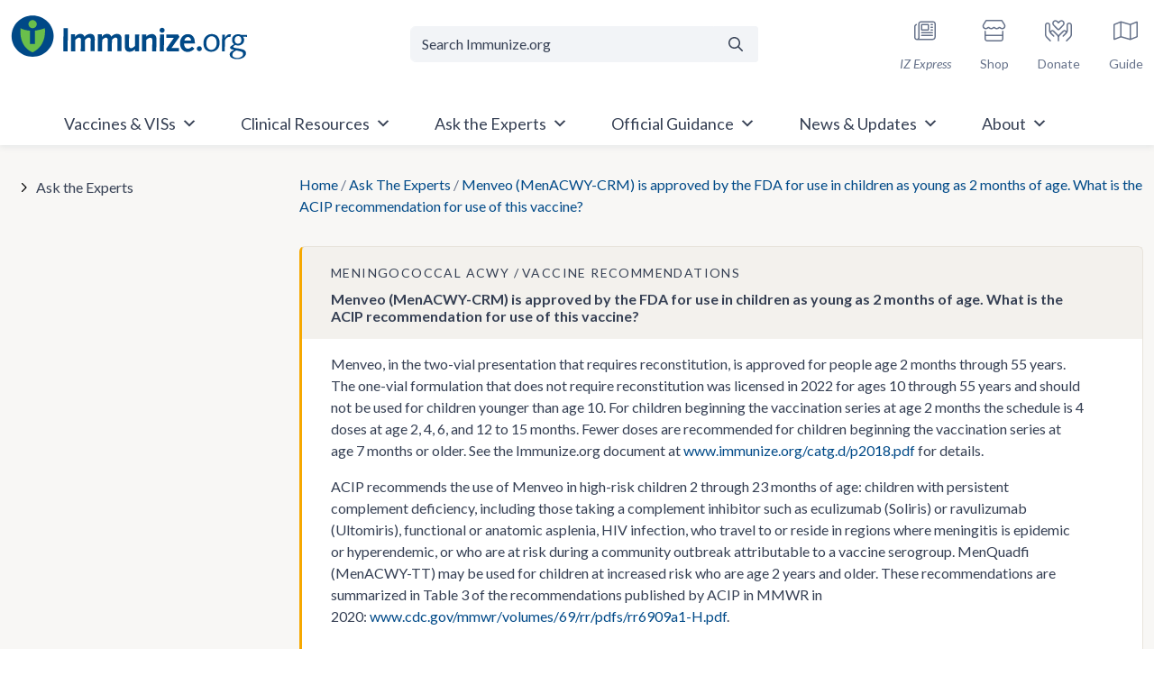

--- FILE ---
content_type: text/html; charset=UTF-8
request_url: https://www.immunize.org/ask-experts/menveo-menacwy-crm-is-approved-by-the-fda-for-use-in-children-as-young-as-2-months-of-age-what-is-the-acip-recommendation-for-use-of-this-vaccine/
body_size: 78291
content:
<!doctype html>
<html lang="en-US">

<head>
	<meta charset="UTF-8"><script type="text/javascript">(window.NREUM||(NREUM={})).init={privacy:{cookies_enabled:true},ajax:{deny_list:["bam.nr-data.net"]},feature_flags:["soft_nav"],distributed_tracing:{enabled:true}};(window.NREUM||(NREUM={})).loader_config={agentID:"601426022",accountID:"4210340",trustKey:"66686",xpid:"UAQGUVVXCBAFUFJXAwUBVF0=",licenseKey:"NRJS-3d2be6f8fa256c14851",applicationID:"543544629",browserID:"601426022"};;/*! For license information please see nr-loader-spa-1.308.0.min.js.LICENSE.txt */
(()=>{var e,t,r={384:(e,t,r)=>{"use strict";r.d(t,{NT:()=>a,US:()=>u,Zm:()=>o,bQ:()=>d,dV:()=>c,pV:()=>l});var n=r(6154),i=r(1863),s=r(1910);const a={beacon:"bam.nr-data.net",errorBeacon:"bam.nr-data.net"};function o(){return n.gm.NREUM||(n.gm.NREUM={}),void 0===n.gm.newrelic&&(n.gm.newrelic=n.gm.NREUM),n.gm.NREUM}function c(){let e=o();return e.o||(e.o={ST:n.gm.setTimeout,SI:n.gm.setImmediate||n.gm.setInterval,CT:n.gm.clearTimeout,XHR:n.gm.XMLHttpRequest,REQ:n.gm.Request,EV:n.gm.Event,PR:n.gm.Promise,MO:n.gm.MutationObserver,FETCH:n.gm.fetch,WS:n.gm.WebSocket},(0,s.i)(...Object.values(e.o))),e}function d(e,t){let r=o();r.initializedAgents??={},t.initializedAt={ms:(0,i.t)(),date:new Date},r.initializedAgents[e]=t}function u(e,t){o()[e]=t}function l(){return function(){let e=o();const t=e.info||{};e.info={beacon:a.beacon,errorBeacon:a.errorBeacon,...t}}(),function(){let e=o();const t=e.init||{};e.init={...t}}(),c(),function(){let e=o();const t=e.loader_config||{};e.loader_config={...t}}(),o()}},782:(e,t,r)=>{"use strict";r.d(t,{T:()=>n});const n=r(860).K7.pageViewTiming},860:(e,t,r)=>{"use strict";r.d(t,{$J:()=>u,K7:()=>c,P3:()=>d,XX:()=>i,Yy:()=>o,df:()=>s,qY:()=>n,v4:()=>a});const n="events",i="jserrors",s="browser/blobs",a="rum",o="browser/logs",c={ajax:"ajax",genericEvents:"generic_events",jserrors:i,logging:"logging",metrics:"metrics",pageAction:"page_action",pageViewEvent:"page_view_event",pageViewTiming:"page_view_timing",sessionReplay:"session_replay",sessionTrace:"session_trace",softNav:"soft_navigations",spa:"spa"},d={[c.pageViewEvent]:1,[c.pageViewTiming]:2,[c.metrics]:3,[c.jserrors]:4,[c.spa]:5,[c.ajax]:6,[c.sessionTrace]:7,[c.softNav]:8,[c.sessionReplay]:9,[c.logging]:10,[c.genericEvents]:11},u={[c.pageViewEvent]:a,[c.pageViewTiming]:n,[c.ajax]:n,[c.spa]:n,[c.softNav]:n,[c.metrics]:i,[c.jserrors]:i,[c.sessionTrace]:s,[c.sessionReplay]:s,[c.logging]:o,[c.genericEvents]:"ins"}},944:(e,t,r)=>{"use strict";r.d(t,{R:()=>i});var n=r(3241);function i(e,t){"function"==typeof console.debug&&(console.debug("New Relic Warning: https://github.com/newrelic/newrelic-browser-agent/blob/main/docs/warning-codes.md#".concat(e),t),(0,n.W)({agentIdentifier:null,drained:null,type:"data",name:"warn",feature:"warn",data:{code:e,secondary:t}}))}},993:(e,t,r)=>{"use strict";r.d(t,{A$:()=>s,ET:()=>a,TZ:()=>o,p_:()=>i});var n=r(860);const i={ERROR:"ERROR",WARN:"WARN",INFO:"INFO",DEBUG:"DEBUG",TRACE:"TRACE"},s={OFF:0,ERROR:1,WARN:2,INFO:3,DEBUG:4,TRACE:5},a="log",o=n.K7.logging},1541:(e,t,r)=>{"use strict";r.d(t,{U:()=>i,f:()=>n});const n={MFE:"MFE",BA:"BA"};function i(e,t){if(2!==t?.harvestEndpointVersion)return{};const r=t.agentRef.runtime.appMetadata.agents[0].entityGuid;return e?{"source.id":e.id,"source.name":e.name,"source.type":e.type,"parent.id":e.parent?.id||r,"parent.type":e.parent?.type||n.BA}:{"entity.guid":r,appId:t.agentRef.info.applicationID}}},1687:(e,t,r)=>{"use strict";r.d(t,{Ak:()=>d,Ze:()=>h,x3:()=>u});var n=r(3241),i=r(7836),s=r(3606),a=r(860),o=r(2646);const c={};function d(e,t){const r={staged:!1,priority:a.P3[t]||0};l(e),c[e].get(t)||c[e].set(t,r)}function u(e,t){e&&c[e]&&(c[e].get(t)&&c[e].delete(t),p(e,t,!1),c[e].size&&f(e))}function l(e){if(!e)throw new Error("agentIdentifier required");c[e]||(c[e]=new Map)}function h(e="",t="feature",r=!1){if(l(e),!e||!c[e].get(t)||r)return p(e,t);c[e].get(t).staged=!0,f(e)}function f(e){const t=Array.from(c[e]);t.every(([e,t])=>t.staged)&&(t.sort((e,t)=>e[1].priority-t[1].priority),t.forEach(([t])=>{c[e].delete(t),p(e,t)}))}function p(e,t,r=!0){const a=e?i.ee.get(e):i.ee,c=s.i.handlers;if(!a.aborted&&a.backlog&&c){if((0,n.W)({agentIdentifier:e,type:"lifecycle",name:"drain",feature:t}),r){const e=a.backlog[t],r=c[t];if(r){for(let t=0;e&&t<e.length;++t)g(e[t],r);Object.entries(r).forEach(([e,t])=>{Object.values(t||{}).forEach(t=>{t[0]?.on&&t[0]?.context()instanceof o.y&&t[0].on(e,t[1])})})}}a.isolatedBacklog||delete c[t],a.backlog[t]=null,a.emit("drain-"+t,[])}}function g(e,t){var r=e[1];Object.values(t[r]||{}).forEach(t=>{var r=e[0];if(t[0]===r){var n=t[1],i=e[3],s=e[2];n.apply(i,s)}})}},1738:(e,t,r)=>{"use strict";r.d(t,{U:()=>f,Y:()=>h});var n=r(3241),i=r(9908),s=r(1863),a=r(944),o=r(5701),c=r(3969),d=r(8362),u=r(860),l=r(4261);function h(e,t,r,s){const h=s||r;!h||h[e]&&h[e]!==d.d.prototype[e]||(h[e]=function(){(0,i.p)(c.xV,["API/"+e+"/called"],void 0,u.K7.metrics,r.ee),(0,n.W)({agentIdentifier:r.agentIdentifier,drained:!!o.B?.[r.agentIdentifier],type:"data",name:"api",feature:l.Pl+e,data:{}});try{return t.apply(this,arguments)}catch(e){(0,a.R)(23,e)}})}function f(e,t,r,n,a){const o=e.info;null===r?delete o.jsAttributes[t]:o.jsAttributes[t]=r,(a||null===r)&&(0,i.p)(l.Pl+n,[(0,s.t)(),t,r],void 0,"session",e.ee)}},1741:(e,t,r)=>{"use strict";r.d(t,{W:()=>s});var n=r(944),i=r(4261);class s{#e(e,...t){if(this[e]!==s.prototype[e])return this[e](...t);(0,n.R)(35,e)}addPageAction(e,t){return this.#e(i.hG,e,t)}register(e){return this.#e(i.eY,e)}recordCustomEvent(e,t){return this.#e(i.fF,e,t)}setPageViewName(e,t){return this.#e(i.Fw,e,t)}setCustomAttribute(e,t,r){return this.#e(i.cD,e,t,r)}noticeError(e,t){return this.#e(i.o5,e,t)}setUserId(e,t=!1){return this.#e(i.Dl,e,t)}setApplicationVersion(e){return this.#e(i.nb,e)}setErrorHandler(e){return this.#e(i.bt,e)}addRelease(e,t){return this.#e(i.k6,e,t)}log(e,t){return this.#e(i.$9,e,t)}start(){return this.#e(i.d3)}finished(e){return this.#e(i.BL,e)}recordReplay(){return this.#e(i.CH)}pauseReplay(){return this.#e(i.Tb)}addToTrace(e){return this.#e(i.U2,e)}setCurrentRouteName(e){return this.#e(i.PA,e)}interaction(e){return this.#e(i.dT,e)}wrapLogger(e,t,r){return this.#e(i.Wb,e,t,r)}measure(e,t){return this.#e(i.V1,e,t)}consent(e){return this.#e(i.Pv,e)}}},1863:(e,t,r)=>{"use strict";function n(){return Math.floor(performance.now())}r.d(t,{t:()=>n})},1910:(e,t,r)=>{"use strict";r.d(t,{i:()=>s});var n=r(944);const i=new Map;function s(...e){return e.every(e=>{if(i.has(e))return i.get(e);const t="function"==typeof e?e.toString():"",r=t.includes("[native code]"),s=t.includes("nrWrapper");return r||s||(0,n.R)(64,e?.name||t),i.set(e,r),r})}},2555:(e,t,r)=>{"use strict";r.d(t,{D:()=>o,f:()=>a});var n=r(384),i=r(8122);const s={beacon:n.NT.beacon,errorBeacon:n.NT.errorBeacon,licenseKey:void 0,applicationID:void 0,sa:void 0,queueTime:void 0,applicationTime:void 0,ttGuid:void 0,user:void 0,account:void 0,product:void 0,extra:void 0,jsAttributes:{},userAttributes:void 0,atts:void 0,transactionName:void 0,tNamePlain:void 0};function a(e){try{return!!e.licenseKey&&!!e.errorBeacon&&!!e.applicationID}catch(e){return!1}}const o=e=>(0,i.a)(e,s)},2614:(e,t,r)=>{"use strict";r.d(t,{BB:()=>a,H3:()=>n,g:()=>d,iL:()=>c,tS:()=>o,uh:()=>i,wk:()=>s});const n="NRBA",i="SESSION",s=144e5,a=18e5,o={STARTED:"session-started",PAUSE:"session-pause",RESET:"session-reset",RESUME:"session-resume",UPDATE:"session-update"},c={SAME_TAB:"same-tab",CROSS_TAB:"cross-tab"},d={OFF:0,FULL:1,ERROR:2}},2646:(e,t,r)=>{"use strict";r.d(t,{y:()=>n});class n{constructor(e){this.contextId=e}}},2843:(e,t,r)=>{"use strict";r.d(t,{G:()=>s,u:()=>i});var n=r(3878);function i(e,t=!1,r,i){(0,n.DD)("visibilitychange",function(){if(t)return void("hidden"===document.visibilityState&&e());e(document.visibilityState)},r,i)}function s(e,t,r){(0,n.sp)("pagehide",e,t,r)}},3241:(e,t,r)=>{"use strict";r.d(t,{W:()=>s});var n=r(6154);const i="newrelic";function s(e={}){try{n.gm.dispatchEvent(new CustomEvent(i,{detail:e}))}catch(e){}}},3304:(e,t,r)=>{"use strict";r.d(t,{A:()=>s});var n=r(7836);const i=()=>{const e=new WeakSet;return(t,r)=>{if("object"==typeof r&&null!==r){if(e.has(r))return;e.add(r)}return r}};function s(e){try{return JSON.stringify(e,i())??""}catch(e){try{n.ee.emit("internal-error",[e])}catch(e){}return""}}},3333:(e,t,r)=>{"use strict";r.d(t,{$v:()=>u,TZ:()=>n,Xh:()=>c,Zp:()=>i,kd:()=>d,mq:()=>o,nf:()=>a,qN:()=>s});const n=r(860).K7.genericEvents,i=["auxclick","click","copy","keydown","paste","scrollend"],s=["focus","blur"],a=4,o=1e3,c=2e3,d=["PageAction","UserAction","BrowserPerformance"],u={RESOURCES:"experimental.resources",REGISTER:"register"}},3434:(e,t,r)=>{"use strict";r.d(t,{Jt:()=>s,YM:()=>d});var n=r(7836),i=r(5607);const s="nr@original:".concat(i.W),a=50;var o=Object.prototype.hasOwnProperty,c=!1;function d(e,t){return e||(e=n.ee),r.inPlace=function(e,t,n,i,s){n||(n="");const a="-"===n.charAt(0);for(let o=0;o<t.length;o++){const c=t[o],d=e[c];l(d)||(e[c]=r(d,a?c+n:n,i,c,s))}},r.flag=s,r;function r(t,r,n,c,d){return l(t)?t:(r||(r=""),nrWrapper[s]=t,function(e,t,r){if(Object.defineProperty&&Object.keys)try{return Object.keys(e).forEach(function(r){Object.defineProperty(t,r,{get:function(){return e[r]},set:function(t){return e[r]=t,t}})}),t}catch(e){u([e],r)}for(var n in e)o.call(e,n)&&(t[n]=e[n])}(t,nrWrapper,e),nrWrapper);function nrWrapper(){var s,o,l,h;let f;try{o=this,s=[...arguments],l="function"==typeof n?n(s,o):n||{}}catch(t){u([t,"",[s,o,c],l],e)}i(r+"start",[s,o,c],l,d);const p=performance.now();let g;try{return h=t.apply(o,s),g=performance.now(),h}catch(e){throw g=performance.now(),i(r+"err",[s,o,e],l,d),f=e,f}finally{const e=g-p,t={start:p,end:g,duration:e,isLongTask:e>=a,methodName:c,thrownError:f};t.isLongTask&&i("long-task",[t,o],l,d),i(r+"end",[s,o,h],l,d)}}}function i(r,n,i,s){if(!c||t){var a=c;c=!0;try{e.emit(r,n,i,t,s)}catch(t){u([t,r,n,i],e)}c=a}}}function u(e,t){t||(t=n.ee);try{t.emit("internal-error",e)}catch(e){}}function l(e){return!(e&&"function"==typeof e&&e.apply&&!e[s])}},3606:(e,t,r)=>{"use strict";r.d(t,{i:()=>s});var n=r(9908);s.on=a;var i=s.handlers={};function s(e,t,r,s){a(s||n.d,i,e,t,r)}function a(e,t,r,i,s){s||(s="feature"),e||(e=n.d);var a=t[s]=t[s]||{};(a[r]=a[r]||[]).push([e,i])}},3738:(e,t,r)=>{"use strict";r.d(t,{He:()=>i,Kp:()=>o,Lc:()=>d,Rz:()=>u,TZ:()=>n,bD:()=>s,d3:()=>a,jx:()=>l,sl:()=>h,uP:()=>c});const n=r(860).K7.sessionTrace,i="bstResource",s="resource",a="-start",o="-end",c="fn"+a,d="fn"+o,u="pushState",l=1e3,h=3e4},3785:(e,t,r)=>{"use strict";r.d(t,{R:()=>c,b:()=>d});var n=r(9908),i=r(1863),s=r(860),a=r(3969),o=r(993);function c(e,t,r={},c=o.p_.INFO,d=!0,u,l=(0,i.t)()){(0,n.p)(a.xV,["API/logging/".concat(c.toLowerCase(),"/called")],void 0,s.K7.metrics,e),(0,n.p)(o.ET,[l,t,r,c,d,u],void 0,s.K7.logging,e)}function d(e){return"string"==typeof e&&Object.values(o.p_).some(t=>t===e.toUpperCase().trim())}},3878:(e,t,r)=>{"use strict";function n(e,t){return{capture:e,passive:!1,signal:t}}function i(e,t,r=!1,i){window.addEventListener(e,t,n(r,i))}function s(e,t,r=!1,i){document.addEventListener(e,t,n(r,i))}r.d(t,{DD:()=>s,jT:()=>n,sp:()=>i})},3962:(e,t,r)=>{"use strict";r.d(t,{AM:()=>a,O2:()=>l,OV:()=>s,Qu:()=>h,TZ:()=>c,ih:()=>f,pP:()=>o,t1:()=>u,tC:()=>i,wD:()=>d});var n=r(860);const i=["click","keydown","submit"],s="popstate",a="api",o="initialPageLoad",c=n.K7.softNav,d=5e3,u=500,l={INITIAL_PAGE_LOAD:"",ROUTE_CHANGE:1,UNSPECIFIED:2},h={INTERACTION:1,AJAX:2,CUSTOM_END:3,CUSTOM_TRACER:4},f={IP:"in progress",PF:"pending finish",FIN:"finished",CAN:"cancelled"}},3969:(e,t,r)=>{"use strict";r.d(t,{TZ:()=>n,XG:()=>o,rs:()=>i,xV:()=>a,z_:()=>s});const n=r(860).K7.metrics,i="sm",s="cm",a="storeSupportabilityMetrics",o="storeEventMetrics"},4234:(e,t,r)=>{"use strict";r.d(t,{W:()=>s});var n=r(7836),i=r(1687);class s{constructor(e,t){this.agentIdentifier=e,this.ee=n.ee.get(e),this.featureName=t,this.blocked=!1}deregisterDrain(){(0,i.x3)(this.agentIdentifier,this.featureName)}}},4261:(e,t,r)=>{"use strict";r.d(t,{$9:()=>u,BL:()=>c,CH:()=>p,Dl:()=>R,Fw:()=>w,PA:()=>v,Pl:()=>n,Pv:()=>A,Tb:()=>h,U2:()=>a,V1:()=>E,Wb:()=>T,bt:()=>y,cD:()=>b,d3:()=>x,dT:()=>d,eY:()=>g,fF:()=>f,hG:()=>s,hw:()=>i,k6:()=>o,nb:()=>m,o5:()=>l});const n="api-",i=n+"ixn-",s="addPageAction",a="addToTrace",o="addRelease",c="finished",d="interaction",u="log",l="noticeError",h="pauseReplay",f="recordCustomEvent",p="recordReplay",g="register",m="setApplicationVersion",v="setCurrentRouteName",b="setCustomAttribute",y="setErrorHandler",w="setPageViewName",R="setUserId",x="start",T="wrapLogger",E="measure",A="consent"},5205:(e,t,r)=>{"use strict";r.d(t,{j:()=>S});var n=r(384),i=r(1741);var s=r(2555),a=r(3333);const o=e=>{if(!e||"string"!=typeof e)return!1;try{document.createDocumentFragment().querySelector(e)}catch{return!1}return!0};var c=r(2614),d=r(944),u=r(8122);const l="[data-nr-mask]",h=e=>(0,u.a)(e,(()=>{const e={feature_flags:[],experimental:{allow_registered_children:!1,resources:!1},mask_selector:"*",block_selector:"[data-nr-block]",mask_input_options:{color:!1,date:!1,"datetime-local":!1,email:!1,month:!1,number:!1,range:!1,search:!1,tel:!1,text:!1,time:!1,url:!1,week:!1,textarea:!1,select:!1,password:!0}};return{ajax:{deny_list:void 0,block_internal:!0,enabled:!0,autoStart:!0},api:{get allow_registered_children(){return e.feature_flags.includes(a.$v.REGISTER)||e.experimental.allow_registered_children},set allow_registered_children(t){e.experimental.allow_registered_children=t},duplicate_registered_data:!1},browser_consent_mode:{enabled:!1},distributed_tracing:{enabled:void 0,exclude_newrelic_header:void 0,cors_use_newrelic_header:void 0,cors_use_tracecontext_headers:void 0,allowed_origins:void 0},get feature_flags(){return e.feature_flags},set feature_flags(t){e.feature_flags=t},generic_events:{enabled:!0,autoStart:!0},harvest:{interval:30},jserrors:{enabled:!0,autoStart:!0},logging:{enabled:!0,autoStart:!0},metrics:{enabled:!0,autoStart:!0},obfuscate:void 0,page_action:{enabled:!0},page_view_event:{enabled:!0,autoStart:!0},page_view_timing:{enabled:!0,autoStart:!0},performance:{capture_marks:!1,capture_measures:!1,capture_detail:!0,resources:{get enabled(){return e.feature_flags.includes(a.$v.RESOURCES)||e.experimental.resources},set enabled(t){e.experimental.resources=t},asset_types:[],first_party_domains:[],ignore_newrelic:!0}},privacy:{cookies_enabled:!0},proxy:{assets:void 0,beacon:void 0},session:{expiresMs:c.wk,inactiveMs:c.BB},session_replay:{autoStart:!0,enabled:!1,preload:!1,sampling_rate:10,error_sampling_rate:100,collect_fonts:!1,inline_images:!1,fix_stylesheets:!0,mask_all_inputs:!0,get mask_text_selector(){return e.mask_selector},set mask_text_selector(t){o(t)?e.mask_selector="".concat(t,",").concat(l):""===t||null===t?e.mask_selector=l:(0,d.R)(5,t)},get block_class(){return"nr-block"},get ignore_class(){return"nr-ignore"},get mask_text_class(){return"nr-mask"},get block_selector(){return e.block_selector},set block_selector(t){o(t)?e.block_selector+=",".concat(t):""!==t&&(0,d.R)(6,t)},get mask_input_options(){return e.mask_input_options},set mask_input_options(t){t&&"object"==typeof t?e.mask_input_options={...t,password:!0}:(0,d.R)(7,t)}},session_trace:{enabled:!0,autoStart:!0},soft_navigations:{enabled:!0,autoStart:!0},spa:{enabled:!0,autoStart:!0},ssl:void 0,user_actions:{enabled:!0,elementAttributes:["id","className","tagName","type"]}}})());var f=r(6154),p=r(9324);let g=0;const m={buildEnv:p.F3,distMethod:p.Xs,version:p.xv,originTime:f.WN},v={consented:!1},b={appMetadata:{},get consented(){return this.session?.state?.consent||v.consented},set consented(e){v.consented=e},customTransaction:void 0,denyList:void 0,disabled:!1,harvester:void 0,isolatedBacklog:!1,isRecording:!1,loaderType:void 0,maxBytes:3e4,obfuscator:void 0,onerror:void 0,ptid:void 0,releaseIds:{},session:void 0,timeKeeper:void 0,registeredEntities:[],jsAttributesMetadata:{bytes:0},get harvestCount(){return++g}},y=e=>{const t=(0,u.a)(e,b),r=Object.keys(m).reduce((e,t)=>(e[t]={value:m[t],writable:!1,configurable:!0,enumerable:!0},e),{});return Object.defineProperties(t,r)};var w=r(5701);const R=e=>{const t=e.startsWith("http");e+="/",r.p=t?e:"https://"+e};var x=r(7836),T=r(3241);const E={accountID:void 0,trustKey:void 0,agentID:void 0,licenseKey:void 0,applicationID:void 0,xpid:void 0},A=e=>(0,u.a)(e,E),_=new Set;function S(e,t={},r,a){let{init:o,info:c,loader_config:d,runtime:u={},exposed:l=!0}=t;if(!c){const e=(0,n.pV)();o=e.init,c=e.info,d=e.loader_config}e.init=h(o||{}),e.loader_config=A(d||{}),c.jsAttributes??={},f.bv&&(c.jsAttributes.isWorker=!0),e.info=(0,s.D)(c);const p=e.init,g=[c.beacon,c.errorBeacon];_.has(e.agentIdentifier)||(p.proxy.assets&&(R(p.proxy.assets),g.push(p.proxy.assets)),p.proxy.beacon&&g.push(p.proxy.beacon),e.beacons=[...g],function(e){const t=(0,n.pV)();Object.getOwnPropertyNames(i.W.prototype).forEach(r=>{const n=i.W.prototype[r];if("function"!=typeof n||"constructor"===n)return;let s=t[r];e[r]&&!1!==e.exposed&&"micro-agent"!==e.runtime?.loaderType&&(t[r]=(...t)=>{const n=e[r](...t);return s?s(...t):n})})}(e),(0,n.US)("activatedFeatures",w.B)),u.denyList=[...p.ajax.deny_list||[],...p.ajax.block_internal?g:[]],u.ptid=e.agentIdentifier,u.loaderType=r,e.runtime=y(u),_.has(e.agentIdentifier)||(e.ee=x.ee.get(e.agentIdentifier),e.exposed=l,(0,T.W)({agentIdentifier:e.agentIdentifier,drained:!!w.B?.[e.agentIdentifier],type:"lifecycle",name:"initialize",feature:void 0,data:e.config})),_.add(e.agentIdentifier)}},5270:(e,t,r)=>{"use strict";r.d(t,{Aw:()=>a,SR:()=>s,rF:()=>o});var n=r(384),i=r(7767);function s(e){return!!(0,n.dV)().o.MO&&(0,i.V)(e)&&!0===e?.session_trace.enabled}function a(e){return!0===e?.session_replay.preload&&s(e)}function o(e,t){try{if("string"==typeof t?.type){if("password"===t.type.toLowerCase())return"*".repeat(e?.length||0);if(void 0!==t?.dataset?.nrUnmask||t?.classList?.contains("nr-unmask"))return e}}catch(e){}return"string"==typeof e?e.replace(/[\S]/g,"*"):"*".repeat(e?.length||0)}},5289:(e,t,r)=>{"use strict";r.d(t,{GG:()=>a,Qr:()=>c,sB:()=>o});var n=r(3878),i=r(6389);function s(){return"undefined"==typeof document||"complete"===document.readyState}function a(e,t){if(s())return e();const r=(0,i.J)(e),a=setInterval(()=>{s()&&(clearInterval(a),r())},500);(0,n.sp)("load",r,t)}function o(e){if(s())return e();(0,n.DD)("DOMContentLoaded",e)}function c(e){if(s())return e();(0,n.sp)("popstate",e)}},5607:(e,t,r)=>{"use strict";r.d(t,{W:()=>n});const n=(0,r(9566).bz)()},5701:(e,t,r)=>{"use strict";r.d(t,{B:()=>s,t:()=>a});var n=r(3241);const i=new Set,s={};function a(e,t){const r=t.agentIdentifier;s[r]??={},e&&"object"==typeof e&&(i.has(r)||(t.ee.emit("rumresp",[e]),s[r]=e,i.add(r),(0,n.W)({agentIdentifier:r,loaded:!0,drained:!0,type:"lifecycle",name:"load",feature:void 0,data:e})))}},6154:(e,t,r)=>{"use strict";r.d(t,{OF:()=>d,RI:()=>i,WN:()=>h,bv:()=>s,eN:()=>f,gm:()=>a,lR:()=>l,m:()=>c,mw:()=>o,sb:()=>u});var n=r(1863);const i="undefined"!=typeof window&&!!window.document,s="undefined"!=typeof WorkerGlobalScope&&("undefined"!=typeof self&&self instanceof WorkerGlobalScope&&self.navigator instanceof WorkerNavigator||"undefined"!=typeof globalThis&&globalThis instanceof WorkerGlobalScope&&globalThis.navigator instanceof WorkerNavigator),a=i?window:"undefined"!=typeof WorkerGlobalScope&&("undefined"!=typeof self&&self instanceof WorkerGlobalScope&&self||"undefined"!=typeof globalThis&&globalThis instanceof WorkerGlobalScope&&globalThis),o=Boolean("hidden"===a?.document?.visibilityState),c=""+a?.location,d=/iPad|iPhone|iPod/.test(a.navigator?.userAgent),u=d&&"undefined"==typeof SharedWorker,l=(()=>{const e=a.navigator?.userAgent?.match(/Firefox[/\s](\d+\.\d+)/);return Array.isArray(e)&&e.length>=2?+e[1]:0})(),h=Date.now()-(0,n.t)(),f=()=>"undefined"!=typeof PerformanceNavigationTiming&&a?.performance?.getEntriesByType("navigation")?.[0]?.responseStart},6344:(e,t,r)=>{"use strict";r.d(t,{BB:()=>u,Qb:()=>l,TZ:()=>i,Ug:()=>a,Vh:()=>s,_s:()=>o,bc:()=>d,yP:()=>c});var n=r(2614);const i=r(860).K7.sessionReplay,s="errorDuringReplay",a=.12,o={DomContentLoaded:0,Load:1,FullSnapshot:2,IncrementalSnapshot:3,Meta:4,Custom:5},c={[n.g.ERROR]:15e3,[n.g.FULL]:3e5,[n.g.OFF]:0},d={RESET:{message:"Session was reset",sm:"Reset"},IMPORT:{message:"Recorder failed to import",sm:"Import"},TOO_MANY:{message:"429: Too Many Requests",sm:"Too-Many"},TOO_BIG:{message:"Payload was too large",sm:"Too-Big"},CROSS_TAB:{message:"Session Entity was set to OFF on another tab",sm:"Cross-Tab"},ENTITLEMENTS:{message:"Session Replay is not allowed and will not be started",sm:"Entitlement"}},u=5e3,l={API:"api",RESUME:"resume",SWITCH_TO_FULL:"switchToFull",INITIALIZE:"initialize",PRELOAD:"preload"}},6389:(e,t,r)=>{"use strict";function n(e,t=500,r={}){const n=r?.leading||!1;let i;return(...r)=>{n&&void 0===i&&(e.apply(this,r),i=setTimeout(()=>{i=clearTimeout(i)},t)),n||(clearTimeout(i),i=setTimeout(()=>{e.apply(this,r)},t))}}function i(e){let t=!1;return(...r)=>{t||(t=!0,e.apply(this,r))}}r.d(t,{J:()=>i,s:()=>n})},6630:(e,t,r)=>{"use strict";r.d(t,{T:()=>n});const n=r(860).K7.pageViewEvent},6774:(e,t,r)=>{"use strict";r.d(t,{T:()=>n});const n=r(860).K7.jserrors},7295:(e,t,r)=>{"use strict";r.d(t,{Xv:()=>a,gX:()=>i,iW:()=>s});var n=[];function i(e){if(!e||s(e))return!1;if(0===n.length)return!0;if("*"===n[0].hostname)return!1;for(var t=0;t<n.length;t++){var r=n[t];if(r.hostname.test(e.hostname)&&r.pathname.test(e.pathname))return!1}return!0}function s(e){return void 0===e.hostname}function a(e){if(n=[],e&&e.length)for(var t=0;t<e.length;t++){let r=e[t];if(!r)continue;if("*"===r)return void(n=[{hostname:"*"}]);0===r.indexOf("http://")?r=r.substring(7):0===r.indexOf("https://")&&(r=r.substring(8));const i=r.indexOf("/");let s,a;i>0?(s=r.substring(0,i),a=r.substring(i)):(s=r,a="*");let[c]=s.split(":");n.push({hostname:o(c),pathname:o(a,!0)})}}function o(e,t=!1){const r=e.replace(/[.+?^${}()|[\]\\]/g,e=>"\\"+e).replace(/\*/g,".*?");return new RegExp((t?"^":"")+r+"$")}},7485:(e,t,r)=>{"use strict";r.d(t,{D:()=>i});var n=r(6154);function i(e){if(0===(e||"").indexOf("data:"))return{protocol:"data"};try{const t=new URL(e,location.href),r={port:t.port,hostname:t.hostname,pathname:t.pathname,search:t.search,protocol:t.protocol.slice(0,t.protocol.indexOf(":")),sameOrigin:t.protocol===n.gm?.location?.protocol&&t.host===n.gm?.location?.host};return r.port&&""!==r.port||("http:"===t.protocol&&(r.port="80"),"https:"===t.protocol&&(r.port="443")),r.pathname&&""!==r.pathname?r.pathname.startsWith("/")||(r.pathname="/".concat(r.pathname)):r.pathname="/",r}catch(e){return{}}}},7699:(e,t,r)=>{"use strict";r.d(t,{It:()=>s,KC:()=>o,No:()=>i,qh:()=>a});var n=r(860);const i=16e3,s=1e6,a="SESSION_ERROR",o={[n.K7.logging]:!0,[n.K7.genericEvents]:!1,[n.K7.jserrors]:!1,[n.K7.ajax]:!1}},7767:(e,t,r)=>{"use strict";r.d(t,{V:()=>i});var n=r(6154);const i=e=>n.RI&&!0===e?.privacy.cookies_enabled},7836:(e,t,r)=>{"use strict";r.d(t,{P:()=>o,ee:()=>c});var n=r(384),i=r(8990),s=r(2646),a=r(5607);const o="nr@context:".concat(a.W),c=function e(t,r){var n={},a={},u={},l=!1;try{l=16===r.length&&d.initializedAgents?.[r]?.runtime.isolatedBacklog}catch(e){}var h={on:p,addEventListener:p,removeEventListener:function(e,t){var r=n[e];if(!r)return;for(var i=0;i<r.length;i++)r[i]===t&&r.splice(i,1)},emit:function(e,r,n,i,s){!1!==s&&(s=!0);if(c.aborted&&!i)return;t&&s&&t.emit(e,r,n);var o=f(n);g(e).forEach(e=>{e.apply(o,r)});var d=v()[a[e]];d&&d.push([h,e,r,o]);return o},get:m,listeners:g,context:f,buffer:function(e,t){const r=v();if(t=t||"feature",h.aborted)return;Object.entries(e||{}).forEach(([e,n])=>{a[n]=t,t in r||(r[t]=[])})},abort:function(){h._aborted=!0,Object.keys(h.backlog).forEach(e=>{delete h.backlog[e]})},isBuffering:function(e){return!!v()[a[e]]},debugId:r,backlog:l?{}:t&&"object"==typeof t.backlog?t.backlog:{},isolatedBacklog:l};return Object.defineProperty(h,"aborted",{get:()=>{let e=h._aborted||!1;return e||(t&&(e=t.aborted),e)}}),h;function f(e){return e&&e instanceof s.y?e:e?(0,i.I)(e,o,()=>new s.y(o)):new s.y(o)}function p(e,t){n[e]=g(e).concat(t)}function g(e){return n[e]||[]}function m(t){return u[t]=u[t]||e(h,t)}function v(){return h.backlog}}(void 0,"globalEE"),d=(0,n.Zm)();d.ee||(d.ee=c)},8122:(e,t,r)=>{"use strict";r.d(t,{a:()=>i});var n=r(944);function i(e,t){try{if(!e||"object"!=typeof e)return(0,n.R)(3);if(!t||"object"!=typeof t)return(0,n.R)(4);const r=Object.create(Object.getPrototypeOf(t),Object.getOwnPropertyDescriptors(t)),s=0===Object.keys(r).length?e:r;for(let a in s)if(void 0!==e[a])try{if(null===e[a]){r[a]=null;continue}Array.isArray(e[a])&&Array.isArray(t[a])?r[a]=Array.from(new Set([...e[a],...t[a]])):"object"==typeof e[a]&&"object"==typeof t[a]?r[a]=i(e[a],t[a]):r[a]=e[a]}catch(e){r[a]||(0,n.R)(1,e)}return r}catch(e){(0,n.R)(2,e)}}},8139:(e,t,r)=>{"use strict";r.d(t,{u:()=>h});var n=r(7836),i=r(3434),s=r(8990),a=r(6154);const o={},c=a.gm.XMLHttpRequest,d="addEventListener",u="removeEventListener",l="nr@wrapped:".concat(n.P);function h(e){var t=function(e){return(e||n.ee).get("events")}(e);if(o[t.debugId]++)return t;o[t.debugId]=1;var r=(0,i.YM)(t,!0);function h(e){r.inPlace(e,[d,u],"-",p)}function p(e,t){return e[1]}return"getPrototypeOf"in Object&&(a.RI&&f(document,h),c&&f(c.prototype,h),f(a.gm,h)),t.on(d+"-start",function(e,t){var n=e[1];if(null!==n&&("function"==typeof n||"object"==typeof n)&&"newrelic"!==e[0]){var i=(0,s.I)(n,l,function(){var e={object:function(){if("function"!=typeof n.handleEvent)return;return n.handleEvent.apply(n,arguments)},function:n}[typeof n];return e?r(e,"fn-",null,e.name||"anonymous"):n});this.wrapped=e[1]=i}}),t.on(u+"-start",function(e){e[1]=this.wrapped||e[1]}),t}function f(e,t,...r){let n=e;for(;"object"==typeof n&&!Object.prototype.hasOwnProperty.call(n,d);)n=Object.getPrototypeOf(n);n&&t(n,...r)}},8362:(e,t,r)=>{"use strict";r.d(t,{d:()=>s});var n=r(9566),i=r(1741);class s extends i.W{agentIdentifier=(0,n.LA)(16)}},8374:(e,t,r)=>{r.nc=(()=>{try{return document?.currentScript?.nonce}catch(e){}return""})()},8990:(e,t,r)=>{"use strict";r.d(t,{I:()=>i});var n=Object.prototype.hasOwnProperty;function i(e,t,r){if(n.call(e,t))return e[t];var i=r();if(Object.defineProperty&&Object.keys)try{return Object.defineProperty(e,t,{value:i,writable:!0,enumerable:!1}),i}catch(e){}return e[t]=i,i}},9119:(e,t,r)=>{"use strict";r.d(t,{L:()=>s});var n=/([^?#]*)[^#]*(#[^?]*|$).*/,i=/([^?#]*)().*/;function s(e,t){return e?e.replace(t?n:i,"$1$2"):e}},9300:(e,t,r)=>{"use strict";r.d(t,{T:()=>n});const n=r(860).K7.ajax},9324:(e,t,r)=>{"use strict";r.d(t,{AJ:()=>a,F3:()=>i,Xs:()=>s,Yq:()=>o,xv:()=>n});const n="1.308.0",i="PROD",s="CDN",a="@newrelic/rrweb",o="1.0.1"},9566:(e,t,r)=>{"use strict";r.d(t,{LA:()=>o,ZF:()=>c,bz:()=>a,el:()=>d});var n=r(6154);const i="xxxxxxxx-xxxx-4xxx-yxxx-xxxxxxxxxxxx";function s(e,t){return e?15&e[t]:16*Math.random()|0}function a(){const e=n.gm?.crypto||n.gm?.msCrypto;let t,r=0;return e&&e.getRandomValues&&(t=e.getRandomValues(new Uint8Array(30))),i.split("").map(e=>"x"===e?s(t,r++).toString(16):"y"===e?(3&s()|8).toString(16):e).join("")}function o(e){const t=n.gm?.crypto||n.gm?.msCrypto;let r,i=0;t&&t.getRandomValues&&(r=t.getRandomValues(new Uint8Array(e)));const a=[];for(var o=0;o<e;o++)a.push(s(r,i++).toString(16));return a.join("")}function c(){return o(16)}function d(){return o(32)}},9908:(e,t,r)=>{"use strict";r.d(t,{d:()=>n,p:()=>i});var n=r(7836).ee.get("handle");function i(e,t,r,i,s){s?(s.buffer([e],i),s.emit(e,t,r)):(n.buffer([e],i),n.emit(e,t,r))}}},n={};function i(e){var t=n[e];if(void 0!==t)return t.exports;var s=n[e]={exports:{}};return r[e](s,s.exports,i),s.exports}i.m=r,i.d=(e,t)=>{for(var r in t)i.o(t,r)&&!i.o(e,r)&&Object.defineProperty(e,r,{enumerable:!0,get:t[r]})},i.f={},i.e=e=>Promise.all(Object.keys(i.f).reduce((t,r)=>(i.f[r](e,t),t),[])),i.u=e=>({212:"nr-spa-compressor",249:"nr-spa-recorder",478:"nr-spa"}[e]+"-1.308.0.min.js"),i.o=(e,t)=>Object.prototype.hasOwnProperty.call(e,t),e={},t="NRBA-1.308.0.PROD:",i.l=(r,n,s,a)=>{if(e[r])e[r].push(n);else{var o,c;if(void 0!==s)for(var d=document.getElementsByTagName("script"),u=0;u<d.length;u++){var l=d[u];if(l.getAttribute("src")==r||l.getAttribute("data-webpack")==t+s){o=l;break}}if(!o){c=!0;var h={478:"sha512-RSfSVnmHk59T/uIPbdSE0LPeqcEdF4/+XhfJdBuccH5rYMOEZDhFdtnh6X6nJk7hGpzHd9Ujhsy7lZEz/ORYCQ==",249:"sha512-ehJXhmntm85NSqW4MkhfQqmeKFulra3klDyY0OPDUE+sQ3GokHlPh1pmAzuNy//3j4ac6lzIbmXLvGQBMYmrkg==",212:"sha512-B9h4CR46ndKRgMBcK+j67uSR2RCnJfGefU+A7FrgR/k42ovXy5x/MAVFiSvFxuVeEk/pNLgvYGMp1cBSK/G6Fg=="};(o=document.createElement("script")).charset="utf-8",i.nc&&o.setAttribute("nonce",i.nc),o.setAttribute("data-webpack",t+s),o.src=r,0!==o.src.indexOf(window.location.origin+"/")&&(o.crossOrigin="anonymous"),h[a]&&(o.integrity=h[a])}e[r]=[n];var f=(t,n)=>{o.onerror=o.onload=null,clearTimeout(p);var i=e[r];if(delete e[r],o.parentNode&&o.parentNode.removeChild(o),i&&i.forEach(e=>e(n)),t)return t(n)},p=setTimeout(f.bind(null,void 0,{type:"timeout",target:o}),12e4);o.onerror=f.bind(null,o.onerror),o.onload=f.bind(null,o.onload),c&&document.head.appendChild(o)}},i.r=e=>{"undefined"!=typeof Symbol&&Symbol.toStringTag&&Object.defineProperty(e,Symbol.toStringTag,{value:"Module"}),Object.defineProperty(e,"__esModule",{value:!0})},i.p="https://js-agent.newrelic.com/",(()=>{var e={38:0,788:0};i.f.j=(t,r)=>{var n=i.o(e,t)?e[t]:void 0;if(0!==n)if(n)r.push(n[2]);else{var s=new Promise((r,i)=>n=e[t]=[r,i]);r.push(n[2]=s);var a=i.p+i.u(t),o=new Error;i.l(a,r=>{if(i.o(e,t)&&(0!==(n=e[t])&&(e[t]=void 0),n)){var s=r&&("load"===r.type?"missing":r.type),a=r&&r.target&&r.target.src;o.message="Loading chunk "+t+" failed: ("+s+": "+a+")",o.name="ChunkLoadError",o.type=s,o.request=a,n[1](o)}},"chunk-"+t,t)}};var t=(t,r)=>{var n,s,[a,o,c]=r,d=0;if(a.some(t=>0!==e[t])){for(n in o)i.o(o,n)&&(i.m[n]=o[n]);if(c)c(i)}for(t&&t(r);d<a.length;d++)s=a[d],i.o(e,s)&&e[s]&&e[s][0](),e[s]=0},r=self["webpackChunk:NRBA-1.308.0.PROD"]=self["webpackChunk:NRBA-1.308.0.PROD"]||[];r.forEach(t.bind(null,0)),r.push=t.bind(null,r.push.bind(r))})(),(()=>{"use strict";i(8374);var e=i(8362),t=i(860);const r=Object.values(t.K7);var n=i(5205);var s=i(9908),a=i(1863),o=i(4261),c=i(1738);var d=i(1687),u=i(4234),l=i(5289),h=i(6154),f=i(944),p=i(5270),g=i(7767),m=i(6389),v=i(7699);class b extends u.W{constructor(e,t){super(e.agentIdentifier,t),this.agentRef=e,this.abortHandler=void 0,this.featAggregate=void 0,this.loadedSuccessfully=void 0,this.onAggregateImported=new Promise(e=>{this.loadedSuccessfully=e}),this.deferred=Promise.resolve(),!1===e.init[this.featureName].autoStart?this.deferred=new Promise((t,r)=>{this.ee.on("manual-start-all",(0,m.J)(()=>{(0,d.Ak)(e.agentIdentifier,this.featureName),t()}))}):(0,d.Ak)(e.agentIdentifier,t)}importAggregator(e,t,r={}){if(this.featAggregate)return;const n=async()=>{let n;await this.deferred;try{if((0,g.V)(e.init)){const{setupAgentSession:t}=await i.e(478).then(i.bind(i,8766));n=t(e)}}catch(e){(0,f.R)(20,e),this.ee.emit("internal-error",[e]),(0,s.p)(v.qh,[e],void 0,this.featureName,this.ee)}try{if(!this.#t(this.featureName,n,e.init))return(0,d.Ze)(this.agentIdentifier,this.featureName),void this.loadedSuccessfully(!1);const{Aggregate:i}=await t();this.featAggregate=new i(e,r),e.runtime.harvester.initializedAggregates.push(this.featAggregate),this.loadedSuccessfully(!0)}catch(e){(0,f.R)(34,e),this.abortHandler?.(),(0,d.Ze)(this.agentIdentifier,this.featureName,!0),this.loadedSuccessfully(!1),this.ee&&this.ee.abort()}};h.RI?(0,l.GG)(()=>n(),!0):n()}#t(e,r,n){if(this.blocked)return!1;switch(e){case t.K7.sessionReplay:return(0,p.SR)(n)&&!!r;case t.K7.sessionTrace:return!!r;default:return!0}}}var y=i(6630),w=i(2614),R=i(3241);class x extends b{static featureName=y.T;constructor(e){var t;super(e,y.T),this.setupInspectionEvents(e.agentIdentifier),t=e,(0,c.Y)(o.Fw,function(e,r){"string"==typeof e&&("/"!==e.charAt(0)&&(e="/"+e),t.runtime.customTransaction=(r||"http://custom.transaction")+e,(0,s.p)(o.Pl+o.Fw,[(0,a.t)()],void 0,void 0,t.ee))},t),this.importAggregator(e,()=>i.e(478).then(i.bind(i,2467)))}setupInspectionEvents(e){const t=(t,r)=>{t&&(0,R.W)({agentIdentifier:e,timeStamp:t.timeStamp,loaded:"complete"===t.target.readyState,type:"window",name:r,data:t.target.location+""})};(0,l.sB)(e=>{t(e,"DOMContentLoaded")}),(0,l.GG)(e=>{t(e,"load")}),(0,l.Qr)(e=>{t(e,"navigate")}),this.ee.on(w.tS.UPDATE,(t,r)=>{(0,R.W)({agentIdentifier:e,type:"lifecycle",name:"session",data:r})})}}var T=i(384);class E extends e.d{constructor(e){var t;(super(),h.gm)?(this.features={},(0,T.bQ)(this.agentIdentifier,this),this.desiredFeatures=new Set(e.features||[]),this.desiredFeatures.add(x),(0,n.j)(this,e,e.loaderType||"agent"),t=this,(0,c.Y)(o.cD,function(e,r,n=!1){if("string"==typeof e){if(["string","number","boolean"].includes(typeof r)||null===r)return(0,c.U)(t,e,r,o.cD,n);(0,f.R)(40,typeof r)}else(0,f.R)(39,typeof e)},t),function(e){(0,c.Y)(o.Dl,function(t,r=!1){if("string"!=typeof t&&null!==t)return void(0,f.R)(41,typeof t);const n=e.info.jsAttributes["enduser.id"];r&&null!=n&&n!==t?(0,s.p)(o.Pl+"setUserIdAndResetSession",[t],void 0,"session",e.ee):(0,c.U)(e,"enduser.id",t,o.Dl,!0)},e)}(this),function(e){(0,c.Y)(o.nb,function(t){if("string"==typeof t||null===t)return(0,c.U)(e,"application.version",t,o.nb,!1);(0,f.R)(42,typeof t)},e)}(this),function(e){(0,c.Y)(o.d3,function(){e.ee.emit("manual-start-all")},e)}(this),function(e){(0,c.Y)(o.Pv,function(t=!0){if("boolean"==typeof t){if((0,s.p)(o.Pl+o.Pv,[t],void 0,"session",e.ee),e.runtime.consented=t,t){const t=e.features.page_view_event;t.onAggregateImported.then(e=>{const r=t.featAggregate;e&&!r.sentRum&&r.sendRum()})}}else(0,f.R)(65,typeof t)},e)}(this),this.run()):(0,f.R)(21)}get config(){return{info:this.info,init:this.init,loader_config:this.loader_config,runtime:this.runtime}}get api(){return this}run(){try{const e=function(e){const t={};return r.forEach(r=>{t[r]=!!e[r]?.enabled}),t}(this.init),n=[...this.desiredFeatures];n.sort((e,r)=>t.P3[e.featureName]-t.P3[r.featureName]),n.forEach(r=>{if(!e[r.featureName]&&r.featureName!==t.K7.pageViewEvent)return;if(r.featureName===t.K7.spa)return void(0,f.R)(67);const n=function(e){switch(e){case t.K7.ajax:return[t.K7.jserrors];case t.K7.sessionTrace:return[t.K7.ajax,t.K7.pageViewEvent];case t.K7.sessionReplay:return[t.K7.sessionTrace];case t.K7.pageViewTiming:return[t.K7.pageViewEvent];default:return[]}}(r.featureName).filter(e=>!(e in this.features));n.length>0&&(0,f.R)(36,{targetFeature:r.featureName,missingDependencies:n}),this.features[r.featureName]=new r(this)})}catch(e){(0,f.R)(22,e);for(const e in this.features)this.features[e].abortHandler?.();const t=(0,T.Zm)();delete t.initializedAgents[this.agentIdentifier]?.features,delete this.sharedAggregator;return t.ee.get(this.agentIdentifier).abort(),!1}}}var A=i(2843),_=i(782);class S extends b{static featureName=_.T;constructor(e){super(e,_.T),h.RI&&((0,A.u)(()=>(0,s.p)("docHidden",[(0,a.t)()],void 0,_.T,this.ee),!0),(0,A.G)(()=>(0,s.p)("winPagehide",[(0,a.t)()],void 0,_.T,this.ee)),this.importAggregator(e,()=>i.e(478).then(i.bind(i,9917))))}}var O=i(3969);class I extends b{static featureName=O.TZ;constructor(e){super(e,O.TZ),h.RI&&document.addEventListener("securitypolicyviolation",e=>{(0,s.p)(O.xV,["Generic/CSPViolation/Detected"],void 0,this.featureName,this.ee)}),this.importAggregator(e,()=>i.e(478).then(i.bind(i,6555)))}}var N=i(6774),P=i(3878),k=i(3304);class D{constructor(e,t,r,n,i){this.name="UncaughtError",this.message="string"==typeof e?e:(0,k.A)(e),this.sourceURL=t,this.line=r,this.column=n,this.__newrelic=i}}function C(e){return M(e)?e:new D(void 0!==e?.message?e.message:e,e?.filename||e?.sourceURL,e?.lineno||e?.line,e?.colno||e?.col,e?.__newrelic,e?.cause)}function j(e){const t="Unhandled Promise Rejection: ";if(!e?.reason)return;if(M(e.reason)){try{e.reason.message.startsWith(t)||(e.reason.message=t+e.reason.message)}catch(e){}return C(e.reason)}const r=C(e.reason);return(r.message||"").startsWith(t)||(r.message=t+r.message),r}function L(e){if(e.error instanceof SyntaxError&&!/:\d+$/.test(e.error.stack?.trim())){const t=new D(e.message,e.filename,e.lineno,e.colno,e.error.__newrelic,e.cause);return t.name=SyntaxError.name,t}return M(e.error)?e.error:C(e)}function M(e){return e instanceof Error&&!!e.stack}function H(e,r,n,i,o=(0,a.t)()){"string"==typeof e&&(e=new Error(e)),(0,s.p)("err",[e,o,!1,r,n.runtime.isRecording,void 0,i],void 0,t.K7.jserrors,n.ee),(0,s.p)("uaErr",[],void 0,t.K7.genericEvents,n.ee)}var B=i(1541),K=i(993),W=i(3785);function U(e,{customAttributes:t={},level:r=K.p_.INFO}={},n,i,s=(0,a.t)()){(0,W.R)(n.ee,e,t,r,!1,i,s)}function F(e,r,n,i,c=(0,a.t)()){(0,s.p)(o.Pl+o.hG,[c,e,r,i],void 0,t.K7.genericEvents,n.ee)}function V(e,r,n,i,c=(0,a.t)()){const{start:d,end:u,customAttributes:l}=r||{},h={customAttributes:l||{}};if("object"!=typeof h.customAttributes||"string"!=typeof e||0===e.length)return void(0,f.R)(57);const p=(e,t)=>null==e?t:"number"==typeof e?e:e instanceof PerformanceMark?e.startTime:Number.NaN;if(h.start=p(d,0),h.end=p(u,c),Number.isNaN(h.start)||Number.isNaN(h.end))(0,f.R)(57);else{if(h.duration=h.end-h.start,!(h.duration<0))return(0,s.p)(o.Pl+o.V1,[h,e,i],void 0,t.K7.genericEvents,n.ee),h;(0,f.R)(58)}}function G(e,r={},n,i,c=(0,a.t)()){(0,s.p)(o.Pl+o.fF,[c,e,r,i],void 0,t.K7.genericEvents,n.ee)}function z(e){(0,c.Y)(o.eY,function(t){return Y(e,t)},e)}function Y(e,r,n){(0,f.R)(54,"newrelic.register"),r||={},r.type=B.f.MFE,r.licenseKey||=e.info.licenseKey,r.blocked=!1,r.parent=n||{},Array.isArray(r.tags)||(r.tags=[]);const i={};r.tags.forEach(e=>{"name"!==e&&"id"!==e&&(i["source.".concat(e)]=!0)}),r.isolated??=!0;let o=()=>{};const c=e.runtime.registeredEntities;if(!r.isolated){const e=c.find(({metadata:{target:{id:e}}})=>e===r.id&&!r.isolated);if(e)return e}const d=e=>{r.blocked=!0,o=e};function u(e){return"string"==typeof e&&!!e.trim()&&e.trim().length<501||"number"==typeof e}e.init.api.allow_registered_children||d((0,m.J)(()=>(0,f.R)(55))),u(r.id)&&u(r.name)||d((0,m.J)(()=>(0,f.R)(48,r)));const l={addPageAction:(t,n={})=>g(F,[t,{...i,...n},e],r),deregister:()=>{d((0,m.J)(()=>(0,f.R)(68)))},log:(t,n={})=>g(U,[t,{...n,customAttributes:{...i,...n.customAttributes||{}}},e],r),measure:(t,n={})=>g(V,[t,{...n,customAttributes:{...i,...n.customAttributes||{}}},e],r),noticeError:(t,n={})=>g(H,[t,{...i,...n},e],r),register:(t={})=>g(Y,[e,t],l.metadata.target),recordCustomEvent:(t,n={})=>g(G,[t,{...i,...n},e],r),setApplicationVersion:e=>p("application.version",e),setCustomAttribute:(e,t)=>p(e,t),setUserId:e=>p("enduser.id",e),metadata:{customAttributes:i,target:r}},h=()=>(r.blocked&&o(),r.blocked);h()||c.push(l);const p=(e,t)=>{h()||(i[e]=t)},g=(r,n,i)=>{if(h())return;const o=(0,a.t)();(0,s.p)(O.xV,["API/register/".concat(r.name,"/called")],void 0,t.K7.metrics,e.ee);try{if(e.init.api.duplicate_registered_data&&"register"!==r.name){let e=n;if(n[1]instanceof Object){const t={"child.id":i.id,"child.type":i.type};e="customAttributes"in n[1]?[n[0],{...n[1],customAttributes:{...n[1].customAttributes,...t}},...n.slice(2)]:[n[0],{...n[1],...t},...n.slice(2)]}r(...e,void 0,o)}return r(...n,i,o)}catch(e){(0,f.R)(50,e)}};return l}class Z extends b{static featureName=N.T;constructor(e){var t;super(e,N.T),t=e,(0,c.Y)(o.o5,(e,r)=>H(e,r,t),t),function(e){(0,c.Y)(o.bt,function(t){e.runtime.onerror=t},e)}(e),function(e){let t=0;(0,c.Y)(o.k6,function(e,r){++t>10||(this.runtime.releaseIds[e.slice(-200)]=(""+r).slice(-200))},e)}(e),z(e);try{this.removeOnAbort=new AbortController}catch(e){}this.ee.on("internal-error",(t,r)=>{this.abortHandler&&(0,s.p)("ierr",[C(t),(0,a.t)(),!0,{},e.runtime.isRecording,r],void 0,this.featureName,this.ee)}),h.gm.addEventListener("unhandledrejection",t=>{this.abortHandler&&(0,s.p)("err",[j(t),(0,a.t)(),!1,{unhandledPromiseRejection:1},e.runtime.isRecording],void 0,this.featureName,this.ee)},(0,P.jT)(!1,this.removeOnAbort?.signal)),h.gm.addEventListener("error",t=>{this.abortHandler&&(0,s.p)("err",[L(t),(0,a.t)(),!1,{},e.runtime.isRecording],void 0,this.featureName,this.ee)},(0,P.jT)(!1,this.removeOnAbort?.signal)),this.abortHandler=this.#r,this.importAggregator(e,()=>i.e(478).then(i.bind(i,2176)))}#r(){this.removeOnAbort?.abort(),this.abortHandler=void 0}}var q=i(8990);let X=1;function J(e){const t=typeof e;return!e||"object"!==t&&"function"!==t?-1:e===h.gm?0:(0,q.I)(e,"nr@id",function(){return X++})}function Q(e){if("string"==typeof e&&e.length)return e.length;if("object"==typeof e){if("undefined"!=typeof ArrayBuffer&&e instanceof ArrayBuffer&&e.byteLength)return e.byteLength;if("undefined"!=typeof Blob&&e instanceof Blob&&e.size)return e.size;if(!("undefined"!=typeof FormData&&e instanceof FormData))try{return(0,k.A)(e).length}catch(e){return}}}var ee=i(8139),te=i(7836),re=i(3434);const ne={},ie=["open","send"];function se(e){var t=e||te.ee;const r=function(e){return(e||te.ee).get("xhr")}(t);if(void 0===h.gm.XMLHttpRequest)return r;if(ne[r.debugId]++)return r;ne[r.debugId]=1,(0,ee.u)(t);var n=(0,re.YM)(r),i=h.gm.XMLHttpRequest,s=h.gm.MutationObserver,a=h.gm.Promise,o=h.gm.setInterval,c="readystatechange",d=["onload","onerror","onabort","onloadstart","onloadend","onprogress","ontimeout"],u=[],l=h.gm.XMLHttpRequest=function(e){const t=new i(e),s=r.context(t);try{r.emit("new-xhr",[t],s),t.addEventListener(c,(a=s,function(){var e=this;e.readyState>3&&!a.resolved&&(a.resolved=!0,r.emit("xhr-resolved",[],e)),n.inPlace(e,d,"fn-",y)}),(0,P.jT)(!1))}catch(e){(0,f.R)(15,e);try{r.emit("internal-error",[e])}catch(e){}}var a;return t};function p(e,t){n.inPlace(t,["onreadystatechange"],"fn-",y)}if(function(e,t){for(var r in e)t[r]=e[r]}(i,l),l.prototype=i.prototype,n.inPlace(l.prototype,ie,"-xhr-",y),r.on("send-xhr-start",function(e,t){p(e,t),function(e){u.push(e),s&&(g?g.then(b):o?o(b):(m=-m,v.data=m))}(t)}),r.on("open-xhr-start",p),s){var g=a&&a.resolve();if(!o&&!a){var m=1,v=document.createTextNode(m);new s(b).observe(v,{characterData:!0})}}else t.on("fn-end",function(e){e[0]&&e[0].type===c||b()});function b(){for(var e=0;e<u.length;e++)p(0,u[e]);u.length&&(u=[])}function y(e,t){return t}return r}var ae="fetch-",oe=ae+"body-",ce=["arrayBuffer","blob","json","text","formData"],de=h.gm.Request,ue=h.gm.Response,le="prototype";const he={};function fe(e){const t=function(e){return(e||te.ee).get("fetch")}(e);if(!(de&&ue&&h.gm.fetch))return t;if(he[t.debugId]++)return t;function r(e,r,n){var i=e[r];"function"==typeof i&&(e[r]=function(){var e,r=[...arguments],s={};t.emit(n+"before-start",[r],s),s[te.P]&&s[te.P].dt&&(e=s[te.P].dt);var a=i.apply(this,r);return t.emit(n+"start",[r,e],a),a.then(function(e){return t.emit(n+"end",[null,e],a),e},function(e){throw t.emit(n+"end",[e],a),e})})}return he[t.debugId]=1,ce.forEach(e=>{r(de[le],e,oe),r(ue[le],e,oe)}),r(h.gm,"fetch",ae),t.on(ae+"end",function(e,r){var n=this;if(r){var i=r.headers.get("content-length");null!==i&&(n.rxSize=i),t.emit(ae+"done",[null,r],n)}else t.emit(ae+"done",[e],n)}),t}var pe=i(7485),ge=i(9566);class me{constructor(e){this.agentRef=e}generateTracePayload(e){const t=this.agentRef.loader_config;if(!this.shouldGenerateTrace(e)||!t)return null;var r=(t.accountID||"").toString()||null,n=(t.agentID||"").toString()||null,i=(t.trustKey||"").toString()||null;if(!r||!n)return null;var s=(0,ge.ZF)(),a=(0,ge.el)(),o=Date.now(),c={spanId:s,traceId:a,timestamp:o};return(e.sameOrigin||this.isAllowedOrigin(e)&&this.useTraceContextHeadersForCors())&&(c.traceContextParentHeader=this.generateTraceContextParentHeader(s,a),c.traceContextStateHeader=this.generateTraceContextStateHeader(s,o,r,n,i)),(e.sameOrigin&&!this.excludeNewrelicHeader()||!e.sameOrigin&&this.isAllowedOrigin(e)&&this.useNewrelicHeaderForCors())&&(c.newrelicHeader=this.generateTraceHeader(s,a,o,r,n,i)),c}generateTraceContextParentHeader(e,t){return"00-"+t+"-"+e+"-01"}generateTraceContextStateHeader(e,t,r,n,i){return i+"@nr=0-1-"+r+"-"+n+"-"+e+"----"+t}generateTraceHeader(e,t,r,n,i,s){if(!("function"==typeof h.gm?.btoa))return null;var a={v:[0,1],d:{ty:"Browser",ac:n,ap:i,id:e,tr:t,ti:r}};return s&&n!==s&&(a.d.tk=s),btoa((0,k.A)(a))}shouldGenerateTrace(e){return this.agentRef.init?.distributed_tracing?.enabled&&this.isAllowedOrigin(e)}isAllowedOrigin(e){var t=!1;const r=this.agentRef.init?.distributed_tracing;if(e.sameOrigin)t=!0;else if(r?.allowed_origins instanceof Array)for(var n=0;n<r.allowed_origins.length;n++){var i=(0,pe.D)(r.allowed_origins[n]);if(e.hostname===i.hostname&&e.protocol===i.protocol&&e.port===i.port){t=!0;break}}return t}excludeNewrelicHeader(){var e=this.agentRef.init?.distributed_tracing;return!!e&&!!e.exclude_newrelic_header}useNewrelicHeaderForCors(){var e=this.agentRef.init?.distributed_tracing;return!!e&&!1!==e.cors_use_newrelic_header}useTraceContextHeadersForCors(){var e=this.agentRef.init?.distributed_tracing;return!!e&&!!e.cors_use_tracecontext_headers}}var ve=i(9300),be=i(7295);function ye(e){return"string"==typeof e?e:e instanceof(0,T.dV)().o.REQ?e.url:h.gm?.URL&&e instanceof URL?e.href:void 0}var we=["load","error","abort","timeout"],Re=we.length,xe=(0,T.dV)().o.REQ,Te=(0,T.dV)().o.XHR;const Ee="X-NewRelic-App-Data";class Ae extends b{static featureName=ve.T;constructor(e){super(e,ve.T),this.dt=new me(e),this.handler=(e,t,r,n)=>(0,s.p)(e,t,r,n,this.ee);try{const e={xmlhttprequest:"xhr",fetch:"fetch",beacon:"beacon"};h.gm?.performance?.getEntriesByType("resource").forEach(r=>{if(r.initiatorType in e&&0!==r.responseStatus){const n={status:r.responseStatus},i={rxSize:r.transferSize,duration:Math.floor(r.duration),cbTime:0};_e(n,r.name),this.handler("xhr",[n,i,r.startTime,r.responseEnd,e[r.initiatorType]],void 0,t.K7.ajax)}})}catch(e){}fe(this.ee),se(this.ee),function(e,r,n,i){function o(e){var t=this;t.totalCbs=0,t.called=0,t.cbTime=0,t.end=T,t.ended=!1,t.xhrGuids={},t.lastSize=null,t.loadCaptureCalled=!1,t.params=this.params||{},t.metrics=this.metrics||{},t.latestLongtaskEnd=0,e.addEventListener("load",function(r){E(t,e)},(0,P.jT)(!1)),h.lR||e.addEventListener("progress",function(e){t.lastSize=e.loaded},(0,P.jT)(!1))}function c(e){this.params={method:e[0]},_e(this,e[1]),this.metrics={}}function d(t,r){e.loader_config.xpid&&this.sameOrigin&&r.setRequestHeader("X-NewRelic-ID",e.loader_config.xpid);var n=i.generateTracePayload(this.parsedOrigin);if(n){var s=!1;n.newrelicHeader&&(r.setRequestHeader("newrelic",n.newrelicHeader),s=!0),n.traceContextParentHeader&&(r.setRequestHeader("traceparent",n.traceContextParentHeader),n.traceContextStateHeader&&r.setRequestHeader("tracestate",n.traceContextStateHeader),s=!0),s&&(this.dt=n)}}function u(e,t){var n=this.metrics,i=e[0],s=this;if(n&&i){var o=Q(i);o&&(n.txSize=o)}this.startTime=(0,a.t)(),this.body=i,this.listener=function(e){try{"abort"!==e.type||s.loadCaptureCalled||(s.params.aborted=!0),("load"!==e.type||s.called===s.totalCbs&&(s.onloadCalled||"function"!=typeof t.onload)&&"function"==typeof s.end)&&s.end(t)}catch(e){try{r.emit("internal-error",[e])}catch(e){}}};for(var c=0;c<Re;c++)t.addEventListener(we[c],this.listener,(0,P.jT)(!1))}function l(e,t,r){this.cbTime+=e,t?this.onloadCalled=!0:this.called+=1,this.called!==this.totalCbs||!this.onloadCalled&&"function"==typeof r.onload||"function"!=typeof this.end||this.end(r)}function f(e,t){var r=""+J(e)+!!t;this.xhrGuids&&!this.xhrGuids[r]&&(this.xhrGuids[r]=!0,this.totalCbs+=1)}function p(e,t){var r=""+J(e)+!!t;this.xhrGuids&&this.xhrGuids[r]&&(delete this.xhrGuids[r],this.totalCbs-=1)}function g(){this.endTime=(0,a.t)()}function m(e,t){t instanceof Te&&"load"===e[0]&&r.emit("xhr-load-added",[e[1],e[2]],t)}function v(e,t){t instanceof Te&&"load"===e[0]&&r.emit("xhr-load-removed",[e[1],e[2]],t)}function b(e,t,r){t instanceof Te&&("onload"===r&&(this.onload=!0),("load"===(e[0]&&e[0].type)||this.onload)&&(this.xhrCbStart=(0,a.t)()))}function y(e,t){this.xhrCbStart&&r.emit("xhr-cb-time",[(0,a.t)()-this.xhrCbStart,this.onload,t],t)}function w(e){var t,r=e[1]||{};if("string"==typeof e[0]?0===(t=e[0]).length&&h.RI&&(t=""+h.gm.location.href):e[0]&&e[0].url?t=e[0].url:h.gm?.URL&&e[0]&&e[0]instanceof URL?t=e[0].href:"function"==typeof e[0].toString&&(t=e[0].toString()),"string"==typeof t&&0!==t.length){t&&(this.parsedOrigin=(0,pe.D)(t),this.sameOrigin=this.parsedOrigin.sameOrigin);var n=i.generateTracePayload(this.parsedOrigin);if(n&&(n.newrelicHeader||n.traceContextParentHeader))if(e[0]&&e[0].headers)o(e[0].headers,n)&&(this.dt=n);else{var s={};for(var a in r)s[a]=r[a];s.headers=new Headers(r.headers||{}),o(s.headers,n)&&(this.dt=n),e.length>1?e[1]=s:e.push(s)}}function o(e,t){var r=!1;return t.newrelicHeader&&(e.set("newrelic",t.newrelicHeader),r=!0),t.traceContextParentHeader&&(e.set("traceparent",t.traceContextParentHeader),t.traceContextStateHeader&&e.set("tracestate",t.traceContextStateHeader),r=!0),r}}function R(e,t){this.params={},this.metrics={},this.startTime=(0,a.t)(),this.dt=t,e.length>=1&&(this.target=e[0]),e.length>=2&&(this.opts=e[1]);var r=this.opts||{},n=this.target;_e(this,ye(n));var i=(""+(n&&n instanceof xe&&n.method||r.method||"GET")).toUpperCase();this.params.method=i,this.body=r.body,this.txSize=Q(r.body)||0}function x(e,r){if(this.endTime=(0,a.t)(),this.params||(this.params={}),(0,be.iW)(this.params))return;let i;this.params.status=r?r.status:0,"string"==typeof this.rxSize&&this.rxSize.length>0&&(i=+this.rxSize);const s={txSize:this.txSize,rxSize:i,duration:(0,a.t)()-this.startTime};n("xhr",[this.params,s,this.startTime,this.endTime,"fetch"],this,t.K7.ajax)}function T(e){const r=this.params,i=this.metrics;if(!this.ended){this.ended=!0;for(let t=0;t<Re;t++)e.removeEventListener(we[t],this.listener,!1);r.aborted||(0,be.iW)(r)||(i.duration=(0,a.t)()-this.startTime,this.loadCaptureCalled||4!==e.readyState?null==r.status&&(r.status=0):E(this,e),i.cbTime=this.cbTime,n("xhr",[r,i,this.startTime,this.endTime,"xhr"],this,t.K7.ajax))}}function E(e,n){e.params.status=n.status;var i=function(e,t){var r=e.responseType;return"json"===r&&null!==t?t:"arraybuffer"===r||"blob"===r||"json"===r?Q(e.response):"text"===r||""===r||void 0===r?Q(e.responseText):void 0}(n,e.lastSize);if(i&&(e.metrics.rxSize=i),e.sameOrigin&&n.getAllResponseHeaders().indexOf(Ee)>=0){var a=n.getResponseHeader(Ee);a&&((0,s.p)(O.rs,["Ajax/CrossApplicationTracing/Header/Seen"],void 0,t.K7.metrics,r),e.params.cat=a.split(", ").pop())}e.loadCaptureCalled=!0}r.on("new-xhr",o),r.on("open-xhr-start",c),r.on("open-xhr-end",d),r.on("send-xhr-start",u),r.on("xhr-cb-time",l),r.on("xhr-load-added",f),r.on("xhr-load-removed",p),r.on("xhr-resolved",g),r.on("addEventListener-end",m),r.on("removeEventListener-end",v),r.on("fn-end",y),r.on("fetch-before-start",w),r.on("fetch-start",R),r.on("fn-start",b),r.on("fetch-done",x)}(e,this.ee,this.handler,this.dt),this.importAggregator(e,()=>i.e(478).then(i.bind(i,3845)))}}function _e(e,t){var r=(0,pe.D)(t),n=e.params||e;n.hostname=r.hostname,n.port=r.port,n.protocol=r.protocol,n.host=r.hostname+":"+r.port,n.pathname=r.pathname,e.parsedOrigin=r,e.sameOrigin=r.sameOrigin}const Se={},Oe=["pushState","replaceState"];function Ie(e){const t=function(e){return(e||te.ee).get("history")}(e);return!h.RI||Se[t.debugId]++||(Se[t.debugId]=1,(0,re.YM)(t).inPlace(window.history,Oe,"-")),t}var Ne=i(3738);function Pe(e){(0,c.Y)(o.BL,function(r=Date.now()){const n=r-h.WN;n<0&&(0,f.R)(62,r),(0,s.p)(O.XG,[o.BL,{time:n}],void 0,t.K7.metrics,e.ee),e.addToTrace({name:o.BL,start:r,origin:"nr"}),(0,s.p)(o.Pl+o.hG,[n,o.BL],void 0,t.K7.genericEvents,e.ee)},e)}const{He:ke,bD:De,d3:Ce,Kp:je,TZ:Le,Lc:Me,uP:He,Rz:Be}=Ne;class Ke extends b{static featureName=Le;constructor(e){var r;super(e,Le),r=e,(0,c.Y)(o.U2,function(e){if(!(e&&"object"==typeof e&&e.name&&e.start))return;const n={n:e.name,s:e.start-h.WN,e:(e.end||e.start)-h.WN,o:e.origin||"",t:"api"};n.s<0||n.e<0||n.e<n.s?(0,f.R)(61,{start:n.s,end:n.e}):(0,s.p)("bstApi",[n],void 0,t.K7.sessionTrace,r.ee)},r),Pe(e);if(!(0,g.V)(e.init))return void this.deregisterDrain();const n=this.ee;let d;Ie(n),this.eventsEE=(0,ee.u)(n),this.eventsEE.on(He,function(e,t){this.bstStart=(0,a.t)()}),this.eventsEE.on(Me,function(e,r){(0,s.p)("bst",[e[0],r,this.bstStart,(0,a.t)()],void 0,t.K7.sessionTrace,n)}),n.on(Be+Ce,function(e){this.time=(0,a.t)(),this.startPath=location.pathname+location.hash}),n.on(Be+je,function(e){(0,s.p)("bstHist",[location.pathname+location.hash,this.startPath,this.time],void 0,t.K7.sessionTrace,n)});try{d=new PerformanceObserver(e=>{const r=e.getEntries();(0,s.p)(ke,[r],void 0,t.K7.sessionTrace,n)}),d.observe({type:De,buffered:!0})}catch(e){}this.importAggregator(e,()=>i.e(478).then(i.bind(i,6974)),{resourceObserver:d})}}var We=i(6344);class Ue extends b{static featureName=We.TZ;#n;recorder;constructor(e){var r;let n;super(e,We.TZ),r=e,(0,c.Y)(o.CH,function(){(0,s.p)(o.CH,[],void 0,t.K7.sessionReplay,r.ee)},r),function(e){(0,c.Y)(o.Tb,function(){(0,s.p)(o.Tb,[],void 0,t.K7.sessionReplay,e.ee)},e)}(e);try{n=JSON.parse(localStorage.getItem("".concat(w.H3,"_").concat(w.uh)))}catch(e){}(0,p.SR)(e.init)&&this.ee.on(o.CH,()=>this.#i()),this.#s(n)&&this.importRecorder().then(e=>{e.startRecording(We.Qb.PRELOAD,n?.sessionReplayMode)}),this.importAggregator(this.agentRef,()=>i.e(478).then(i.bind(i,6167)),this),this.ee.on("err",e=>{this.blocked||this.agentRef.runtime.isRecording&&(this.errorNoticed=!0,(0,s.p)(We.Vh,[e],void 0,this.featureName,this.ee))})}#s(e){return e&&(e.sessionReplayMode===w.g.FULL||e.sessionReplayMode===w.g.ERROR)||(0,p.Aw)(this.agentRef.init)}importRecorder(){return this.recorder?Promise.resolve(this.recorder):(this.#n??=Promise.all([i.e(478),i.e(249)]).then(i.bind(i,4866)).then(({Recorder:e})=>(this.recorder=new e(this),this.recorder)).catch(e=>{throw this.ee.emit("internal-error",[e]),this.blocked=!0,e}),this.#n)}#i(){this.blocked||(this.featAggregate?this.featAggregate.mode!==w.g.FULL&&this.featAggregate.initializeRecording(w.g.FULL,!0,We.Qb.API):this.importRecorder().then(()=>{this.recorder.startRecording(We.Qb.API,w.g.FULL)}))}}var Fe=i(3962);class Ve extends b{static featureName=Fe.TZ;constructor(e){if(super(e,Fe.TZ),function(e){const r=e.ee.get("tracer");function n(){}(0,c.Y)(o.dT,function(e){return(new n).get("object"==typeof e?e:{})},e);const i=n.prototype={createTracer:function(n,i){var o={},c=this,d="function"==typeof i;return(0,s.p)(O.xV,["API/createTracer/called"],void 0,t.K7.metrics,e.ee),function(){if(r.emit((d?"":"no-")+"fn-start",[(0,a.t)(),c,d],o),d)try{return i.apply(this,arguments)}catch(e){const t="string"==typeof e?new Error(e):e;throw r.emit("fn-err",[arguments,this,t],o),t}finally{r.emit("fn-end",[(0,a.t)()],o)}}}};["actionText","setName","setAttribute","save","ignore","onEnd","getContext","end","get"].forEach(r=>{c.Y.apply(this,[r,function(){return(0,s.p)(o.hw+r,[performance.now(),...arguments],this,t.K7.softNav,e.ee),this},e,i])}),(0,c.Y)(o.PA,function(){(0,s.p)(o.hw+"routeName",[performance.now(),...arguments],void 0,t.K7.softNav,e.ee)},e)}(e),!h.RI||!(0,T.dV)().o.MO)return;const r=Ie(this.ee);try{this.removeOnAbort=new AbortController}catch(e){}Fe.tC.forEach(e=>{(0,P.sp)(e,e=>{l(e)},!0,this.removeOnAbort?.signal)});const n=()=>(0,s.p)("newURL",[(0,a.t)(),""+window.location],void 0,this.featureName,this.ee);r.on("pushState-end",n),r.on("replaceState-end",n),(0,P.sp)(Fe.OV,e=>{l(e),(0,s.p)("newURL",[e.timeStamp,""+window.location],void 0,this.featureName,this.ee)},!0,this.removeOnAbort?.signal);let d=!1;const u=new((0,T.dV)().o.MO)((e,t)=>{d||(d=!0,requestAnimationFrame(()=>{(0,s.p)("newDom",[(0,a.t)()],void 0,this.featureName,this.ee),d=!1}))}),l=(0,m.s)(e=>{"loading"!==document.readyState&&((0,s.p)("newUIEvent",[e],void 0,this.featureName,this.ee),u.observe(document.body,{attributes:!0,childList:!0,subtree:!0,characterData:!0}))},100,{leading:!0});this.abortHandler=function(){this.removeOnAbort?.abort(),u.disconnect(),this.abortHandler=void 0},this.importAggregator(e,()=>i.e(478).then(i.bind(i,4393)),{domObserver:u})}}var Ge=i(3333),ze=i(9119);const Ye={},Ze=new Set;function qe(e){return"string"==typeof e?{type:"string",size:(new TextEncoder).encode(e).length}:e instanceof ArrayBuffer?{type:"ArrayBuffer",size:e.byteLength}:e instanceof Blob?{type:"Blob",size:e.size}:e instanceof DataView?{type:"DataView",size:e.byteLength}:ArrayBuffer.isView(e)?{type:"TypedArray",size:e.byteLength}:{type:"unknown",size:0}}class Xe{constructor(e,t){this.timestamp=(0,a.t)(),this.currentUrl=(0,ze.L)(window.location.href),this.socketId=(0,ge.LA)(8),this.requestedUrl=(0,ze.L)(e),this.requestedProtocols=Array.isArray(t)?t.join(","):t||"",this.openedAt=void 0,this.protocol=void 0,this.extensions=void 0,this.binaryType=void 0,this.messageOrigin=void 0,this.messageCount=0,this.messageBytes=0,this.messageBytesMin=0,this.messageBytesMax=0,this.messageTypes=void 0,this.sendCount=0,this.sendBytes=0,this.sendBytesMin=0,this.sendBytesMax=0,this.sendTypes=void 0,this.closedAt=void 0,this.closeCode=void 0,this.closeReason="unknown",this.closeWasClean=void 0,this.connectedDuration=0,this.hasErrors=void 0}}class $e extends b{static featureName=Ge.TZ;constructor(e){super(e,Ge.TZ);const r=e.init.feature_flags.includes("websockets"),n=[e.init.page_action.enabled,e.init.performance.capture_marks,e.init.performance.capture_measures,e.init.performance.resources.enabled,e.init.user_actions.enabled,r];var d;let u,l;if(d=e,(0,c.Y)(o.hG,(e,t)=>F(e,t,d),d),function(e){(0,c.Y)(o.fF,(t,r)=>G(t,r,e),e)}(e),Pe(e),z(e),function(e){(0,c.Y)(o.V1,(t,r)=>V(t,r,e),e)}(e),r&&(l=function(e){if(!(0,T.dV)().o.WS)return e;const t=e.get("websockets");if(Ye[t.debugId]++)return t;Ye[t.debugId]=1,(0,A.G)(()=>{const e=(0,a.t)();Ze.forEach(r=>{r.nrData.closedAt=e,r.nrData.closeCode=1001,r.nrData.closeReason="Page navigating away",r.nrData.closeWasClean=!1,r.nrData.openedAt&&(r.nrData.connectedDuration=e-r.nrData.openedAt),t.emit("ws",[r.nrData],r)})});class r extends WebSocket{static name="WebSocket";static toString(){return"function WebSocket() { [native code] }"}toString(){return"[object WebSocket]"}get[Symbol.toStringTag](){return r.name}#a(e){(e.__newrelic??={}).socketId=this.nrData.socketId,this.nrData.hasErrors??=!0}constructor(...e){super(...e),this.nrData=new Xe(e[0],e[1]),this.addEventListener("open",()=>{this.nrData.openedAt=(0,a.t)(),["protocol","extensions","binaryType"].forEach(e=>{this.nrData[e]=this[e]}),Ze.add(this)}),this.addEventListener("message",e=>{const{type:t,size:r}=qe(e.data);this.nrData.messageOrigin??=(0,ze.L)(e.origin),this.nrData.messageCount++,this.nrData.messageBytes+=r,this.nrData.messageBytesMin=Math.min(this.nrData.messageBytesMin||1/0,r),this.nrData.messageBytesMax=Math.max(this.nrData.messageBytesMax,r),(this.nrData.messageTypes??"").includes(t)||(this.nrData.messageTypes=this.nrData.messageTypes?"".concat(this.nrData.messageTypes,",").concat(t):t)}),this.addEventListener("close",e=>{this.nrData.closedAt=(0,a.t)(),this.nrData.closeCode=e.code,e.reason&&(this.nrData.closeReason=e.reason),this.nrData.closeWasClean=e.wasClean,this.nrData.connectedDuration=this.nrData.closedAt-this.nrData.openedAt,Ze.delete(this),t.emit("ws",[this.nrData],this)})}addEventListener(e,t,...r){const n=this,i="function"==typeof t?function(...e){try{return t.apply(this,e)}catch(e){throw n.#a(e),e}}:t?.handleEvent?{handleEvent:function(...e){try{return t.handleEvent.apply(t,e)}catch(e){throw n.#a(e),e}}}:t;return super.addEventListener(e,i,...r)}send(e){if(this.readyState===WebSocket.OPEN){const{type:t,size:r}=qe(e);this.nrData.sendCount++,this.nrData.sendBytes+=r,this.nrData.sendBytesMin=Math.min(this.nrData.sendBytesMin||1/0,r),this.nrData.sendBytesMax=Math.max(this.nrData.sendBytesMax,r),(this.nrData.sendTypes??"").includes(t)||(this.nrData.sendTypes=this.nrData.sendTypes?"".concat(this.nrData.sendTypes,",").concat(t):t)}try{return super.send(e)}catch(e){throw this.#a(e),e}}close(...e){try{super.close(...e)}catch(e){throw this.#a(e),e}}}return h.gm.WebSocket=r,t}(this.ee)),h.RI){if(fe(this.ee),se(this.ee),u=Ie(this.ee),e.init.user_actions.enabled){function f(t){const r=(0,pe.D)(t);return e.beacons.includes(r.hostname+":"+r.port)}function p(){u.emit("navChange")}Ge.Zp.forEach(e=>(0,P.sp)(e,e=>(0,s.p)("ua",[e],void 0,this.featureName,this.ee),!0)),Ge.qN.forEach(e=>{const t=(0,m.s)(e=>{(0,s.p)("ua",[e],void 0,this.featureName,this.ee)},500,{leading:!0});(0,P.sp)(e,t)}),h.gm.addEventListener("error",()=>{(0,s.p)("uaErr",[],void 0,t.K7.genericEvents,this.ee)},(0,P.jT)(!1,this.removeOnAbort?.signal)),this.ee.on("open-xhr-start",(e,r)=>{f(e[1])||r.addEventListener("readystatechange",()=>{2===r.readyState&&(0,s.p)("uaXhr",[],void 0,t.K7.genericEvents,this.ee)})}),this.ee.on("fetch-start",e=>{e.length>=1&&!f(ye(e[0]))&&(0,s.p)("uaXhr",[],void 0,t.K7.genericEvents,this.ee)}),u.on("pushState-end",p),u.on("replaceState-end",p),window.addEventListener("hashchange",p,(0,P.jT)(!0,this.removeOnAbort?.signal)),window.addEventListener("popstate",p,(0,P.jT)(!0,this.removeOnAbort?.signal))}if(e.init.performance.resources.enabled&&h.gm.PerformanceObserver?.supportedEntryTypes.includes("resource")){new PerformanceObserver(e=>{e.getEntries().forEach(e=>{(0,s.p)("browserPerformance.resource",[e],void 0,this.featureName,this.ee)})}).observe({type:"resource",buffered:!0})}}r&&l.on("ws",e=>{(0,s.p)("ws-complete",[e],void 0,this.featureName,this.ee)});try{this.removeOnAbort=new AbortController}catch(g){}this.abortHandler=()=>{this.removeOnAbort?.abort(),this.abortHandler=void 0},n.some(e=>e)?this.importAggregator(e,()=>i.e(478).then(i.bind(i,8019))):this.deregisterDrain()}}var Je=i(2646);const Qe=new Map;function et(e,t,r,n,i=!0){if("object"!=typeof t||!t||"string"!=typeof r||!r||"function"!=typeof t[r])return(0,f.R)(29);const s=function(e){return(e||te.ee).get("logger")}(e),a=(0,re.YM)(s),o=new Je.y(te.P);o.level=n.level,o.customAttributes=n.customAttributes,o.autoCaptured=i;const c=t[r]?.[re.Jt]||t[r];return Qe.set(c,o),a.inPlace(t,[r],"wrap-logger-",()=>Qe.get(c)),s}var tt=i(1910);class rt extends b{static featureName=K.TZ;constructor(e){var t;super(e,K.TZ),t=e,(0,c.Y)(o.$9,(e,r)=>U(e,r,t),t),function(e){(0,c.Y)(o.Wb,(t,r,{customAttributes:n={},level:i=K.p_.INFO}={})=>{et(e.ee,t,r,{customAttributes:n,level:i},!1)},e)}(e),z(e);const r=this.ee;["log","error","warn","info","debug","trace"].forEach(e=>{(0,tt.i)(h.gm.console[e]),et(r,h.gm.console,e,{level:"log"===e?"info":e})}),this.ee.on("wrap-logger-end",function([e]){const{level:t,customAttributes:n,autoCaptured:i}=this;(0,W.R)(r,e,n,t,i)}),this.importAggregator(e,()=>i.e(478).then(i.bind(i,5288)))}}new E({features:[Ae,x,S,Ke,Ue,I,Z,$e,rt,Ve],loaderType:"spa"})})()})();</script>
	<meta name="viewport" content="width=device-width, initial-scale=1">
	<link rel="profile" href="https://gmpg.org/xfn/11">

	<meta name='robots' content='noindex, follow' />

	<!-- This site is optimized with the Yoast SEO plugin v26.7 - https://yoast.com/wordpress/plugins/seo/ -->
	<title>Ask the Experts</title>
	<meta property="og:locale" content="en_US" />
	<meta property="og:type" content="article" />
	<meta property="og:title" content="Ask the Experts" />
	<meta property="og:url" content="https://www.immunize.org/ask-experts/menveo-menacwy-crm-is-approved-by-the-fda-for-use-in-children-as-young-as-2-months-of-age-what-is-the-acip-recommendation-for-use-of-this-vaccine/" />
	<meta property="og:site_name" content="Immunize.org" />
	<meta property="article:publisher" content="https://www.facebook.com/ImmunizeOrg" />
	<meta property="article:modified_time" content="2024-04-18T15:40:02+00:00" />
	<meta name="twitter:card" content="summary_large_image" />
	<meta name="twitter:site" content="@immunizeorg" />
	<script type="application/ld+json" class="yoast-schema-graph">{"@context":"https://schema.org","@graph":[{"@type":"WebPage","@id":"https://www.immunize.org/ask-experts/menveo-menacwy-crm-is-approved-by-the-fda-for-use-in-children-as-young-as-2-months-of-age-what-is-the-acip-recommendation-for-use-of-this-vaccine/","url":"https://www.immunize.org/ask-experts/menveo-menacwy-crm-is-approved-by-the-fda-for-use-in-children-as-young-as-2-months-of-age-what-is-the-acip-recommendation-for-use-of-this-vaccine/","name":"Ask the Experts","isPartOf":{"@id":"https://www.immunize.org/#website"},"datePublished":"2022-08-02T00:07:20+00:00","dateModified":"2024-04-18T15:40:02+00:00","breadcrumb":{"@id":"https://www.immunize.org/ask-experts/menveo-menacwy-crm-is-approved-by-the-fda-for-use-in-children-as-young-as-2-months-of-age-what-is-the-acip-recommendation-for-use-of-this-vaccine/#breadcrumb"},"inLanguage":"en-US","potentialAction":[{"@type":"ReadAction","target":["https://www.immunize.org/ask-experts/menveo-menacwy-crm-is-approved-by-the-fda-for-use-in-children-as-young-as-2-months-of-age-what-is-the-acip-recommendation-for-use-of-this-vaccine/"]}]},{"@type":"BreadcrumbList","@id":"https://www.immunize.org/ask-experts/menveo-menacwy-crm-is-approved-by-the-fda-for-use-in-children-as-young-as-2-months-of-age-what-is-the-acip-recommendation-for-use-of-this-vaccine/#breadcrumb","itemListElement":[{"@type":"ListItem","position":1,"name":"Home","item":"https://www.immunize.org/"},{"@type":"ListItem","position":2,"name":"Ask The Experts","item":"https://www.immunize.org/ask-experts/"},{"@type":"ListItem","position":3,"name":"Menveo (MenACWY-CRM) is approved by the FDA for use in children as young as 2 months of age. What is the ACIP recommendation for use of this vaccine?"}]},{"@type":"WebSite","@id":"https://www.immunize.org/#website","url":"https://www.immunize.org/","name":"Immunize.org","description":"Save Lives. Immunize.","publisher":{"@id":"https://www.immunize.org/#organization"},"potentialAction":[{"@type":"SearchAction","target":{"@type":"EntryPoint","urlTemplate":"https://www.immunize.org/?s={search_term_string}"},"query-input":{"@type":"PropertyValueSpecification","valueRequired":true,"valueName":"search_term_string"}}],"inLanguage":"en-US"},{"@type":"Organization","@id":"https://www.immunize.org/#organization","name":"Immunize.org","url":"https://www.immunize.org/","logo":{"@type":"ImageObject","inLanguage":"en-US","@id":"https://www.immunize.org/#/schema/logo/image/","url":"https://www.immunize.org/wp-content/uploads/Immunize.svg","contentUrl":"https://www.immunize.org/wp-content/uploads/Immunize.svg","width":1,"height":1,"caption":"Immunize.org"},"image":{"@id":"https://www.immunize.org/#/schema/logo/image/"},"sameAs":["https://www.facebook.com/ImmunizeOrg","https://x.com/immunizeorg","https://www.instagram.com/immunizeorg/","https://www.youtube.com/@ImmunizeOrg","https://www.linkedin.com/company/immunize-org/"]}]}</script>
	<!-- / Yoast SEO plugin. -->


<link rel='dns-prefetch' href='//static.addtoany.com' />
<link rel='dns-prefetch' href='//ajax.googleapis.com' />
<link rel='dns-prefetch' href='//kit.fontawesome.com' />
<link rel='dns-prefetch' href='//www.googletagmanager.com' />
<style id='wp-img-auto-sizes-contain-inline-css'>
img:is([sizes=auto i],[sizes^="auto," i]){contain-intrinsic-size:3000px 1500px}
/*# sourceURL=wp-img-auto-sizes-contain-inline-css */
</style>
<style id='wp-block-library-inline-css'>
:root{--wp-block-synced-color:#7a00df;--wp-block-synced-color--rgb:122,0,223;--wp-bound-block-color:var(--wp-block-synced-color);--wp-editor-canvas-background:#ddd;--wp-admin-theme-color:#007cba;--wp-admin-theme-color--rgb:0,124,186;--wp-admin-theme-color-darker-10:#006ba1;--wp-admin-theme-color-darker-10--rgb:0,107,160.5;--wp-admin-theme-color-darker-20:#005a87;--wp-admin-theme-color-darker-20--rgb:0,90,135;--wp-admin-border-width-focus:2px}@media (min-resolution:192dpi){:root{--wp-admin-border-width-focus:1.5px}}.wp-element-button{cursor:pointer}:root .has-very-light-gray-background-color{background-color:#eee}:root .has-very-dark-gray-background-color{background-color:#313131}:root .has-very-light-gray-color{color:#eee}:root .has-very-dark-gray-color{color:#313131}:root .has-vivid-green-cyan-to-vivid-cyan-blue-gradient-background{background:linear-gradient(135deg,#00d084,#0693e3)}:root .has-purple-crush-gradient-background{background:linear-gradient(135deg,#34e2e4,#4721fb 50%,#ab1dfe)}:root .has-hazy-dawn-gradient-background{background:linear-gradient(135deg,#faaca8,#dad0ec)}:root .has-subdued-olive-gradient-background{background:linear-gradient(135deg,#fafae1,#67a671)}:root .has-atomic-cream-gradient-background{background:linear-gradient(135deg,#fdd79a,#004a59)}:root .has-nightshade-gradient-background{background:linear-gradient(135deg,#330968,#31cdcf)}:root .has-midnight-gradient-background{background:linear-gradient(135deg,#020381,#2874fc)}:root{--wp--preset--font-size--normal:16px;--wp--preset--font-size--huge:42px}.has-regular-font-size{font-size:1em}.has-larger-font-size{font-size:2.625em}.has-normal-font-size{font-size:var(--wp--preset--font-size--normal)}.has-huge-font-size{font-size:var(--wp--preset--font-size--huge)}.has-text-align-center{text-align:center}.has-text-align-left{text-align:left}.has-text-align-right{text-align:right}.has-fit-text{white-space:nowrap!important}#end-resizable-editor-section{display:none}.aligncenter{clear:both}.items-justified-left{justify-content:flex-start}.items-justified-center{justify-content:center}.items-justified-right{justify-content:flex-end}.items-justified-space-between{justify-content:space-between}.screen-reader-text{border:0;clip-path:inset(50%);height:1px;margin:-1px;overflow:hidden;padding:0;position:absolute;width:1px;word-wrap:normal!important}.screen-reader-text:focus{background-color:#ddd;clip-path:none;color:#444;display:block;font-size:1em;height:auto;left:5px;line-height:normal;padding:15px 23px 14px;text-decoration:none;top:5px;width:auto;z-index:100000}html :where(.has-border-color){border-style:solid}html :where([style*=border-top-color]){border-top-style:solid}html :where([style*=border-right-color]){border-right-style:solid}html :where([style*=border-bottom-color]){border-bottom-style:solid}html :where([style*=border-left-color]){border-left-style:solid}html :where([style*=border-width]){border-style:solid}html :where([style*=border-top-width]){border-top-style:solid}html :where([style*=border-right-width]){border-right-style:solid}html :where([style*=border-bottom-width]){border-bottom-style:solid}html :where([style*=border-left-width]){border-left-style:solid}html :where(img[class*=wp-image-]){height:auto;max-width:100%}:where(figure){margin:0 0 1em}html :where(.is-position-sticky){--wp-admin--admin-bar--position-offset:var(--wp-admin--admin-bar--height,0px)}@media screen and (max-width:600px){html :where(.is-position-sticky){--wp-admin--admin-bar--position-offset:0px}}

/*# sourceURL=wp-block-library-inline-css */
</style><style id='global-styles-inline-css'>
:root{--wp--preset--aspect-ratio--square: 1;--wp--preset--aspect-ratio--4-3: 4/3;--wp--preset--aspect-ratio--3-4: 3/4;--wp--preset--aspect-ratio--3-2: 3/2;--wp--preset--aspect-ratio--2-3: 2/3;--wp--preset--aspect-ratio--16-9: 16/9;--wp--preset--aspect-ratio--9-16: 9/16;--wp--preset--color--black: #000000;--wp--preset--color--cyan-bluish-gray: #abb8c3;--wp--preset--color--white: #ffffff;--wp--preset--color--pale-pink: #f78da7;--wp--preset--color--vivid-red: #cf2e2e;--wp--preset--color--luminous-vivid-orange: #ff6900;--wp--preset--color--luminous-vivid-amber: #fcb900;--wp--preset--color--light-green-cyan: #7bdcb5;--wp--preset--color--vivid-green-cyan: #00d084;--wp--preset--color--pale-cyan-blue: #8ed1fc;--wp--preset--color--vivid-cyan-blue: #0693e3;--wp--preset--color--vivid-purple: #9b51e0;--wp--preset--gradient--vivid-cyan-blue-to-vivid-purple: linear-gradient(135deg,rgb(6,147,227) 0%,rgb(155,81,224) 100%);--wp--preset--gradient--light-green-cyan-to-vivid-green-cyan: linear-gradient(135deg,rgb(122,220,180) 0%,rgb(0,208,130) 100%);--wp--preset--gradient--luminous-vivid-amber-to-luminous-vivid-orange: linear-gradient(135deg,rgb(252,185,0) 0%,rgb(255,105,0) 100%);--wp--preset--gradient--luminous-vivid-orange-to-vivid-red: linear-gradient(135deg,rgb(255,105,0) 0%,rgb(207,46,46) 100%);--wp--preset--gradient--very-light-gray-to-cyan-bluish-gray: linear-gradient(135deg,rgb(238,238,238) 0%,rgb(169,184,195) 100%);--wp--preset--gradient--cool-to-warm-spectrum: linear-gradient(135deg,rgb(74,234,220) 0%,rgb(151,120,209) 20%,rgb(207,42,186) 40%,rgb(238,44,130) 60%,rgb(251,105,98) 80%,rgb(254,248,76) 100%);--wp--preset--gradient--blush-light-purple: linear-gradient(135deg,rgb(255,206,236) 0%,rgb(152,150,240) 100%);--wp--preset--gradient--blush-bordeaux: linear-gradient(135deg,rgb(254,205,165) 0%,rgb(254,45,45) 50%,rgb(107,0,62) 100%);--wp--preset--gradient--luminous-dusk: linear-gradient(135deg,rgb(255,203,112) 0%,rgb(199,81,192) 50%,rgb(65,88,208) 100%);--wp--preset--gradient--pale-ocean: linear-gradient(135deg,rgb(255,245,203) 0%,rgb(182,227,212) 50%,rgb(51,167,181) 100%);--wp--preset--gradient--electric-grass: linear-gradient(135deg,rgb(202,248,128) 0%,rgb(113,206,126) 100%);--wp--preset--gradient--midnight: linear-gradient(135deg,rgb(2,3,129) 0%,rgb(40,116,252) 100%);--wp--preset--font-size--small: 13px;--wp--preset--font-size--medium: 20px;--wp--preset--font-size--large: 36px;--wp--preset--font-size--x-large: 42px;--wp--preset--spacing--20: 0.44rem;--wp--preset--spacing--30: 0.67rem;--wp--preset--spacing--40: 1rem;--wp--preset--spacing--50: 1.5rem;--wp--preset--spacing--60: 2.25rem;--wp--preset--spacing--70: 3.38rem;--wp--preset--spacing--80: 5.06rem;--wp--preset--shadow--natural: 6px 6px 9px rgba(0, 0, 0, 0.2);--wp--preset--shadow--deep: 12px 12px 50px rgba(0, 0, 0, 0.4);--wp--preset--shadow--sharp: 6px 6px 0px rgba(0, 0, 0, 0.2);--wp--preset--shadow--outlined: 6px 6px 0px -3px rgb(255, 255, 255), 6px 6px rgb(0, 0, 0);--wp--preset--shadow--crisp: 6px 6px 0px rgb(0, 0, 0);}:where(.is-layout-flex){gap: 0.5em;}:where(.is-layout-grid){gap: 0.5em;}body .is-layout-flex{display: flex;}.is-layout-flex{flex-wrap: wrap;align-items: center;}.is-layout-flex > :is(*, div){margin: 0;}body .is-layout-grid{display: grid;}.is-layout-grid > :is(*, div){margin: 0;}:where(.wp-block-columns.is-layout-flex){gap: 2em;}:where(.wp-block-columns.is-layout-grid){gap: 2em;}:where(.wp-block-post-template.is-layout-flex){gap: 1.25em;}:where(.wp-block-post-template.is-layout-grid){gap: 1.25em;}.has-black-color{color: var(--wp--preset--color--black) !important;}.has-cyan-bluish-gray-color{color: var(--wp--preset--color--cyan-bluish-gray) !important;}.has-white-color{color: var(--wp--preset--color--white) !important;}.has-pale-pink-color{color: var(--wp--preset--color--pale-pink) !important;}.has-vivid-red-color{color: var(--wp--preset--color--vivid-red) !important;}.has-luminous-vivid-orange-color{color: var(--wp--preset--color--luminous-vivid-orange) !important;}.has-luminous-vivid-amber-color{color: var(--wp--preset--color--luminous-vivid-amber) !important;}.has-light-green-cyan-color{color: var(--wp--preset--color--light-green-cyan) !important;}.has-vivid-green-cyan-color{color: var(--wp--preset--color--vivid-green-cyan) !important;}.has-pale-cyan-blue-color{color: var(--wp--preset--color--pale-cyan-blue) !important;}.has-vivid-cyan-blue-color{color: var(--wp--preset--color--vivid-cyan-blue) !important;}.has-vivid-purple-color{color: var(--wp--preset--color--vivid-purple) !important;}.has-black-background-color{background-color: var(--wp--preset--color--black) !important;}.has-cyan-bluish-gray-background-color{background-color: var(--wp--preset--color--cyan-bluish-gray) !important;}.has-white-background-color{background-color: var(--wp--preset--color--white) !important;}.has-pale-pink-background-color{background-color: var(--wp--preset--color--pale-pink) !important;}.has-vivid-red-background-color{background-color: var(--wp--preset--color--vivid-red) !important;}.has-luminous-vivid-orange-background-color{background-color: var(--wp--preset--color--luminous-vivid-orange) !important;}.has-luminous-vivid-amber-background-color{background-color: var(--wp--preset--color--luminous-vivid-amber) !important;}.has-light-green-cyan-background-color{background-color: var(--wp--preset--color--light-green-cyan) !important;}.has-vivid-green-cyan-background-color{background-color: var(--wp--preset--color--vivid-green-cyan) !important;}.has-pale-cyan-blue-background-color{background-color: var(--wp--preset--color--pale-cyan-blue) !important;}.has-vivid-cyan-blue-background-color{background-color: var(--wp--preset--color--vivid-cyan-blue) !important;}.has-vivid-purple-background-color{background-color: var(--wp--preset--color--vivid-purple) !important;}.has-black-border-color{border-color: var(--wp--preset--color--black) !important;}.has-cyan-bluish-gray-border-color{border-color: var(--wp--preset--color--cyan-bluish-gray) !important;}.has-white-border-color{border-color: var(--wp--preset--color--white) !important;}.has-pale-pink-border-color{border-color: var(--wp--preset--color--pale-pink) !important;}.has-vivid-red-border-color{border-color: var(--wp--preset--color--vivid-red) !important;}.has-luminous-vivid-orange-border-color{border-color: var(--wp--preset--color--luminous-vivid-orange) !important;}.has-luminous-vivid-amber-border-color{border-color: var(--wp--preset--color--luminous-vivid-amber) !important;}.has-light-green-cyan-border-color{border-color: var(--wp--preset--color--light-green-cyan) !important;}.has-vivid-green-cyan-border-color{border-color: var(--wp--preset--color--vivid-green-cyan) !important;}.has-pale-cyan-blue-border-color{border-color: var(--wp--preset--color--pale-cyan-blue) !important;}.has-vivid-cyan-blue-border-color{border-color: var(--wp--preset--color--vivid-cyan-blue) !important;}.has-vivid-purple-border-color{border-color: var(--wp--preset--color--vivid-purple) !important;}.has-vivid-cyan-blue-to-vivid-purple-gradient-background{background: var(--wp--preset--gradient--vivid-cyan-blue-to-vivid-purple) !important;}.has-light-green-cyan-to-vivid-green-cyan-gradient-background{background: var(--wp--preset--gradient--light-green-cyan-to-vivid-green-cyan) !important;}.has-luminous-vivid-amber-to-luminous-vivid-orange-gradient-background{background: var(--wp--preset--gradient--luminous-vivid-amber-to-luminous-vivid-orange) !important;}.has-luminous-vivid-orange-to-vivid-red-gradient-background{background: var(--wp--preset--gradient--luminous-vivid-orange-to-vivid-red) !important;}.has-very-light-gray-to-cyan-bluish-gray-gradient-background{background: var(--wp--preset--gradient--very-light-gray-to-cyan-bluish-gray) !important;}.has-cool-to-warm-spectrum-gradient-background{background: var(--wp--preset--gradient--cool-to-warm-spectrum) !important;}.has-blush-light-purple-gradient-background{background: var(--wp--preset--gradient--blush-light-purple) !important;}.has-blush-bordeaux-gradient-background{background: var(--wp--preset--gradient--blush-bordeaux) !important;}.has-luminous-dusk-gradient-background{background: var(--wp--preset--gradient--luminous-dusk) !important;}.has-pale-ocean-gradient-background{background: var(--wp--preset--gradient--pale-ocean) !important;}.has-electric-grass-gradient-background{background: var(--wp--preset--gradient--electric-grass) !important;}.has-midnight-gradient-background{background: var(--wp--preset--gradient--midnight) !important;}.has-small-font-size{font-size: var(--wp--preset--font-size--small) !important;}.has-medium-font-size{font-size: var(--wp--preset--font-size--medium) !important;}.has-large-font-size{font-size: var(--wp--preset--font-size--large) !important;}.has-x-large-font-size{font-size: var(--wp--preset--font-size--x-large) !important;}
/*# sourceURL=global-styles-inline-css */
</style>

<style id='classic-theme-styles-inline-css'>
/*! This file is auto-generated */
.wp-block-button__link{color:#fff;background-color:#32373c;border-radius:9999px;box-shadow:none;text-decoration:none;padding:calc(.667em + 2px) calc(1.333em + 2px);font-size:1.125em}.wp-block-file__button{background:#32373c;color:#fff;text-decoration:none}
/*# sourceURL=/wp-includes/css/classic-themes.min.css */
</style>
<link rel='stylesheet' id='events-manager-css' href='https://www.immunize.org/wp-content/plugins/events-manager/includes/css/events-manager.min.css?ver=6.6.3' media='all' />
<link rel='stylesheet' id='dashicons-css' href='https://www.immunize.org/wp-includes/css/dashicons.min.css?ver=6.9' media='all' />
<link rel='stylesheet' id='megamenu-fontawesome5-css' href='https://www.immunize.org/wp-content/plugins/megamenu-pro/icons/fontawesome5/css/all.min.css?ver=2.4.3' media='all' />
<link rel='stylesheet' id='megamenu-fontawesome6-css' href='https://www.immunize.org/wp-content/plugins/megamenu-pro/icons/fontawesome6/css/all.min.css?ver=2.4.3' media='all' />
<link rel='stylesheet' id='imm-style-css' href='https://www.immunize.org/wp-content/themes/imm/style.css?ver=1.0.33' media='all' />
<link rel='stylesheet' id='wpsolr-facet-range-css-css' href='https://www.immunize.org/wp-content/plugins/wpsolr-pro/wpsolr/pro/extensions/theme/template/facet-range/wpsolr-facet-range.css?ver=24.0.1.2' media='all' />
<link rel='stylesheet' id='wpsolr-facet-color-picker-css-css' href='https://www.immunize.org/wp-content/plugins/wpsolr-pro/wpsolr/pro/extensions/theme/template/facet-color-picker/wpsolr-facet-color-picker.css?ver=24.0.1.2' media='all' />
<link rel='stylesheet' id='addtoany-css' href='https://www.immunize.org/wp-content/plugins/add-to-any/addtoany.min.css?ver=1.16' media='all' />
<script id="addtoany-core-js-before">
window.a2a_config=window.a2a_config||{};a2a_config.callbacks=[];a2a_config.overlays=[];a2a_config.templates={};

//# sourceURL=addtoany-core-js-before
</script>
<script defer src="https://static.addtoany.com/menu/page.js" id="addtoany-core-js"></script>
<script src="https://ajax.googleapis.com/ajax/libs/jquery/3.6.4/jquery.min.js?ver=3.6.4" id="jquery-js"></script>
<script defer src="https://www.immunize.org/wp-content/plugins/add-to-any/addtoany.min.js?ver=1.1" id="addtoany-jquery-js"></script>
<script src="https://www.immunize.org/wp-includes/js/jquery/ui/core.min.js?ver=1.13.3" id="jquery-ui-core-js"></script>
<script src="https://www.immunize.org/wp-includes/js/jquery/ui/mouse.min.js?ver=1.13.3" id="jquery-ui-mouse-js"></script>
<script src="https://www.immunize.org/wp-includes/js/jquery/ui/sortable.min.js?ver=1.13.3" id="jquery-ui-sortable-js"></script>
<script src="https://www.immunize.org/wp-includes/js/jquery/ui/datepicker.min.js?ver=1.13.3" id="jquery-ui-datepicker-js"></script>
<script id="jquery-ui-datepicker-js-after">
jQuery(function(jQuery){jQuery.datepicker.setDefaults({"closeText":"Close","currentText":"Today","monthNames":["January","February","March","April","May","June","July","August","September","October","November","December"],"monthNamesShort":["Jan","Feb","Mar","Apr","May","Jun","Jul","Aug","Sep","Oct","Nov","Dec"],"nextText":"Next","prevText":"Previous","dayNames":["Sunday","Monday","Tuesday","Wednesday","Thursday","Friday","Saturday"],"dayNamesShort":["Sun","Mon","Tue","Wed","Thu","Fri","Sat"],"dayNamesMin":["S","M","T","W","T","F","S"],"dateFormat":"MM d, yy","firstDay":1,"isRTL":false});});
//# sourceURL=jquery-ui-datepicker-js-after
</script>
<script src="https://www.immunize.org/wp-includes/js/jquery/ui/resizable.min.js?ver=1.13.3" id="jquery-ui-resizable-js"></script>
<script src="https://www.immunize.org/wp-includes/js/jquery/ui/draggable.min.js?ver=1.13.3" id="jquery-ui-draggable-js"></script>
<script src="https://www.immunize.org/wp-includes/js/jquery/ui/controlgroup.min.js?ver=1.13.3" id="jquery-ui-controlgroup-js"></script>
<script src="https://www.immunize.org/wp-includes/js/jquery/ui/checkboxradio.min.js?ver=1.13.3" id="jquery-ui-checkboxradio-js"></script>
<script src="https://www.immunize.org/wp-includes/js/jquery/ui/button.min.js?ver=1.13.3" id="jquery-ui-button-js"></script>
<script src="https://www.immunize.org/wp-includes/js/jquery/ui/dialog.min.js?ver=1.13.3" id="jquery-ui-dialog-js"></script>
<script id="events-manager-js-extra">
var EM = {"ajaxurl":"https://www.immunize.org/wp-admin/admin-ajax.php","locationajaxurl":"https://www.immunize.org/wp-admin/admin-ajax.php?action=locations_search","firstDay":"1","locale":"en","dateFormat":"yy-mm-dd","ui_css":"https://www.immunize.org/wp-content/plugins/events-manager/includes/css/jquery-ui/build.min.css","show24hours":"0","is_ssl":"1","autocomplete_limit":"10","calendar":{"breakpoints":{"small":560,"medium":908,"large":false}},"phone":"","datepicker":{"format":"d/m/Y"},"search":{"breakpoints":{"small":650,"medium":850,"full":false}},"url":"https://www.immunize.org/wp-content/plugins/events-manager","bookingInProgress":"Please wait while the booking is being submitted.","tickets_save":"Save Ticket","bookingajaxurl":"https://www.immunize.org/wp-admin/admin-ajax.php","bookings_export_save":"Export Bookings","bookings_settings_save":"Save Settings","booking_delete":"Are you sure you want to delete?","booking_offset":"30","bookings":{"submit_button":{"text":{"default":"Send your booking","free":"Send your booking","payment":"Send your booking","processing":"Processing ..."}},"update_listener":""},"bb_full":"Sold Out","bb_book":"Book Now","bb_booking":"Booking...","bb_booked":"Booking Submitted","bb_error":"Booking Error. Try again?","bb_cancel":"Cancel","bb_canceling":"Canceling...","bb_cancelled":"Cancelled","bb_cancel_error":"Cancellation Error. Try again?","txt_search":"Search","txt_searching":"Searching...","txt_loading":"Loading..."};
//# sourceURL=events-manager-js-extra
</script>
<script src="https://www.immunize.org/wp-content/plugins/events-manager/includes/js/events-manager.js?ver=6.6.3" id="events-manager-js"></script>

<!-- Google tag (gtag.js) snippet added by Site Kit -->
<!-- Google Analytics snippet added by Site Kit -->
<script src="https://www.googletagmanager.com/gtag/js?id=GT-TWQ46LC" id="google_gtagjs-js" async></script>
<script id="google_gtagjs-js-after">
window.dataLayer = window.dataLayer || [];function gtag(){dataLayer.push(arguments);}
gtag("set","linker",{"domains":["www.immunize.org"]});
gtag("js", new Date());
gtag("set", "developer_id.dZTNiMT", true);
gtag("config", "GT-TWQ46LC");
//# sourceURL=google_gtagjs-js-after
</script>
<meta name="generator" content="Site Kit by Google 1.168.0" />        <script>
            wpsolr_globalError = [];
            window.onerror = function (msg, url, line, col, error) {
                wpsolr_globalError.push({msg: msg, url: url, line: line, error: error});
            };
        </script>
				<link rel="preconnect" href="https://fonts.googleapis.com">
		<link rel="preconnect" href="https://fonts.gstatic.com" crossorigin>
		<link href="https://fonts.googleapis.com/css2?family=Lato:ital,wght@0,100;0,300;0,400;0,700;0,900;1,100;1,300;1,400;1,700;1,900&family=Lora:ital,wght@0,400;0,500;0,600;0,700;1,400;1,500;1,600;1,700&display=swap" rel="stylesheet">
	
<!-- Google Tag Manager snippet added by Site Kit -->
<script>
			( function( w, d, s, l, i ) {
				w[l] = w[l] || [];
				w[l].push( {'gtm.start': new Date().getTime(), event: 'gtm.js'} );
				var f = d.getElementsByTagName( s )[0],
					j = d.createElement( s ), dl = l != 'dataLayer' ? '&l=' + l : '';
				j.async = true;
				j.src = 'https://www.googletagmanager.com/gtm.js?id=' + i + dl;
				f.parentNode.insertBefore( j, f );
			} )( window, document, 'script', 'dataLayer', 'GTM-NTZQKNW' );
			
</script>

<!-- End Google Tag Manager snippet added by Site Kit -->
<link rel="icon" href="https://www.immunize.org/wp-content/uploads/cropped-favicon-32x32.png" sizes="32x32" />
<link rel="icon" href="https://www.immunize.org/wp-content/uploads/cropped-favicon-192x192.png" sizes="192x192" />
<link rel="apple-touch-icon" href="https://www.immunize.org/wp-content/uploads/cropped-favicon-180x180.png" />
<meta name="msapplication-TileImage" content="https://www.immunize.org/wp-content/uploads/cropped-favicon-270x270.png" />
<style type="text/css">@charset "UTF-8";/** THIS FILE IS AUTOMATICALLY GENERATED - DO NOT MAKE MANUAL EDITS! **//** Custom CSS should be added to Mega Menu > Menu Themes > Custom Styling **/.mega-menu-last-modified-1769203759 { content: 'Friday 23rd January 2026 21:29:19 UTC'; }#mega-menu-wrap-main-mega-menu, #mega-menu-wrap-main-mega-menu #mega-menu-main-mega-menu, #mega-menu-wrap-main-mega-menu #mega-menu-main-mega-menu ul.mega-sub-menu, #mega-menu-wrap-main-mega-menu #mega-menu-main-mega-menu li.mega-menu-item, #mega-menu-wrap-main-mega-menu #mega-menu-main-mega-menu li.mega-menu-row, #mega-menu-wrap-main-mega-menu #mega-menu-main-mega-menu li.mega-menu-column, #mega-menu-wrap-main-mega-menu #mega-menu-main-mega-menu a.mega-menu-link, #mega-menu-wrap-main-mega-menu #mega-menu-main-mega-menu span.mega-menu-badge, #mega-menu-wrap-main-mega-menu button.mega-close, #mega-menu-wrap-main-mega-menu button.mega-toggle-standard {transition: none;border-radius: 0;box-shadow: none;background: none;border: 0;bottom: auto;box-sizing: border-box;clip: auto;color: #364054;display: block;float: none;font-family: inherit;font-size: 1rem;height: auto;left: auto;line-height: 1.5;list-style-type: none;margin: 0;min-height: auto;max-height: none;min-width: auto;max-width: none;opacity: 1;outline: none;overflow: visible;padding: 0;position: relative;pointer-events: auto;right: auto;text-align: left;text-decoration: none;text-indent: 0;text-transform: none;transform: none;top: auto;vertical-align: baseline;visibility: inherit;width: auto;word-wrap: break-word;white-space: normal;-webkit-tap-highlight-color: transparent;}#mega-menu-wrap-main-mega-menu:before, #mega-menu-wrap-main-mega-menu:after, #mega-menu-wrap-main-mega-menu #mega-menu-main-mega-menu:before, #mega-menu-wrap-main-mega-menu #mega-menu-main-mega-menu:after, #mega-menu-wrap-main-mega-menu #mega-menu-main-mega-menu ul.mega-sub-menu:before, #mega-menu-wrap-main-mega-menu #mega-menu-main-mega-menu ul.mega-sub-menu:after, #mega-menu-wrap-main-mega-menu #mega-menu-main-mega-menu li.mega-menu-item:before, #mega-menu-wrap-main-mega-menu #mega-menu-main-mega-menu li.mega-menu-item:after, #mega-menu-wrap-main-mega-menu #mega-menu-main-mega-menu li.mega-menu-row:before, #mega-menu-wrap-main-mega-menu #mega-menu-main-mega-menu li.mega-menu-row:after, #mega-menu-wrap-main-mega-menu #mega-menu-main-mega-menu li.mega-menu-column:before, #mega-menu-wrap-main-mega-menu #mega-menu-main-mega-menu li.mega-menu-column:after, #mega-menu-wrap-main-mega-menu #mega-menu-main-mega-menu a.mega-menu-link:before, #mega-menu-wrap-main-mega-menu #mega-menu-main-mega-menu a.mega-menu-link:after, #mega-menu-wrap-main-mega-menu #mega-menu-main-mega-menu span.mega-menu-badge:before, #mega-menu-wrap-main-mega-menu #mega-menu-main-mega-menu span.mega-menu-badge:after, #mega-menu-wrap-main-mega-menu button.mega-close:before, #mega-menu-wrap-main-mega-menu button.mega-close:after, #mega-menu-wrap-main-mega-menu button.mega-toggle-standard:before, #mega-menu-wrap-main-mega-menu button.mega-toggle-standard:after {display: none;}#mega-menu-wrap-main-mega-menu {border-radius: 0;}@media only screen and (min-width: 769px) {#mega-menu-wrap-main-mega-menu {background-color: white;}}#mega-menu-wrap-main-mega-menu.mega-keyboard-navigation .mega-menu-toggle:focus, #mega-menu-wrap-main-mega-menu.mega-keyboard-navigation .mega-toggle-block:focus, #mega-menu-wrap-main-mega-menu.mega-keyboard-navigation .mega-toggle-block a:focus, #mega-menu-wrap-main-mega-menu.mega-keyboard-navigation .mega-toggle-block .mega-search input[type=text]:focus, #mega-menu-wrap-main-mega-menu.mega-keyboard-navigation .mega-toggle-block button.mega-toggle-animated:focus, #mega-menu-wrap-main-mega-menu.mega-keyboard-navigation #mega-menu-main-mega-menu a:focus, #mega-menu-wrap-main-mega-menu.mega-keyboard-navigation #mega-menu-main-mega-menu span:focus, #mega-menu-wrap-main-mega-menu.mega-keyboard-navigation #mega-menu-main-mega-menu input:focus, #mega-menu-wrap-main-mega-menu.mega-keyboard-navigation #mega-menu-main-mega-menu li.mega-menu-item a.mega-menu-link:focus, #mega-menu-wrap-main-mega-menu.mega-keyboard-navigation #mega-menu-main-mega-menu form.mega-search-open:has(input[type=text]:focus), #mega-menu-wrap-main-mega-menu.mega-keyboard-navigation #mega-menu-main-mega-menu + button.mega-close:focus {outline-style: solid;outline-width: 3px;outline-color: #109cde;outline-offset: -3px;}#mega-menu-wrap-main-mega-menu.mega-keyboard-navigation .mega-toggle-block button.mega-toggle-animated:focus {outline-offset: 2px;}#mega-menu-wrap-main-mega-menu.mega-keyboard-navigation > li.mega-menu-item > a.mega-menu-link:focus {background-color: rgba(0, 0, 0, 0);color: #364054;font-weight: normal;text-decoration: none;border-color: #258900;}@media only screen and (max-width: 768px) {#mega-menu-wrap-main-mega-menu.mega-keyboard-navigation > li.mega-menu-item > a.mega-menu-link:focus {color: #ffffff;background-color: #333;}}#mega-menu-wrap-main-mega-menu #mega-menu-main-mega-menu {text-align: center;padding: 2rem 0 0 0;}#mega-menu-wrap-main-mega-menu #mega-menu-main-mega-menu a.mega-menu-link {cursor: pointer;display: inline;}#mega-menu-wrap-main-mega-menu #mega-menu-main-mega-menu a.mega-menu-link .mega-description-group {vertical-align: middle;display: inline-block;transition: none;}#mega-menu-wrap-main-mega-menu #mega-menu-main-mega-menu a.mega-menu-link .mega-description-group .mega-menu-title, #mega-menu-wrap-main-mega-menu #mega-menu-main-mega-menu a.mega-menu-link .mega-description-group .mega-menu-description {transition: none;line-height: 1.5;display: block;}#mega-menu-wrap-main-mega-menu #mega-menu-main-mega-menu a.mega-menu-link .mega-description-group .mega-menu-description {font-style: italic;font-size: 0.8em;text-transform: none;font-weight: normal;}#mega-menu-wrap-main-mega-menu #mega-menu-main-mega-menu li.mega-menu-megamenu li.mega-menu-item.mega-icon-left.mega-has-description.mega-has-icon > a.mega-menu-link {display: flex;align-items: center;}#mega-menu-wrap-main-mega-menu #mega-menu-main-mega-menu li.mega-menu-megamenu li.mega-menu-item.mega-icon-left.mega-has-description.mega-has-icon > a.mega-menu-link:before {flex: 0 0 auto;align-self: flex-start;}#mega-menu-wrap-main-mega-menu #mega-menu-main-mega-menu li.mega-menu-tabbed.mega-menu-megamenu > ul.mega-sub-menu > li.mega-menu-item.mega-icon-left.mega-has-description.mega-has-icon > a.mega-menu-link {display: block;}#mega-menu-wrap-main-mega-menu #mega-menu-main-mega-menu li.mega-menu-item.mega-icon-top > a.mega-menu-link {display: table-cell;vertical-align: middle;line-height: initial;}#mega-menu-wrap-main-mega-menu #mega-menu-main-mega-menu li.mega-menu-item.mega-icon-top > a.mega-menu-link:before {display: block;margin: 0 0 6px 0;text-align: center;}#mega-menu-wrap-main-mega-menu #mega-menu-main-mega-menu li.mega-menu-item.mega-icon-top > a.mega-menu-link > span.mega-title-below {display: inline-block;transition: none;}@media only screen and (max-width: 768px) {#mega-menu-wrap-main-mega-menu #mega-menu-main-mega-menu > li.mega-menu-item.mega-icon-top > a.mega-menu-link {display: block;line-height: 40px;}#mega-menu-wrap-main-mega-menu #mega-menu-main-mega-menu > li.mega-menu-item.mega-icon-top > a.mega-menu-link:before {display: inline-block;margin: 0 6px 0 0;text-align: left;}}#mega-menu-wrap-main-mega-menu #mega-menu-main-mega-menu li.mega-menu-item.mega-icon-right > a.mega-menu-link:before {float: right;margin: 0 0 0 6px;}#mega-menu-wrap-main-mega-menu #mega-menu-main-mega-menu > li.mega-animating > ul.mega-sub-menu {pointer-events: none;}#mega-menu-wrap-main-mega-menu #mega-menu-main-mega-menu li.mega-disable-link > a.mega-menu-link, #mega-menu-wrap-main-mega-menu #mega-menu-main-mega-menu li.mega-menu-megamenu li.mega-disable-link > a.mega-menu-link {cursor: inherit;}#mega-menu-wrap-main-mega-menu #mega-menu-main-mega-menu li.mega-menu-item-has-children.mega-disable-link > a.mega-menu-link, #mega-menu-wrap-main-mega-menu #mega-menu-main-mega-menu li.mega-menu-megamenu > li.mega-menu-item-has-children.mega-disable-link > a.mega-menu-link {cursor: pointer;}#mega-menu-wrap-main-mega-menu #mega-menu-main-mega-menu p {margin-bottom: 10px;}#mega-menu-wrap-main-mega-menu #mega-menu-main-mega-menu input, #mega-menu-wrap-main-mega-menu #mega-menu-main-mega-menu img {max-width: 100%;}#mega-menu-wrap-main-mega-menu #mega-menu-main-mega-menu li.mega-menu-item > ul.mega-sub-menu {display: block;visibility: hidden;opacity: 1;pointer-events: auto;}@media only screen and (max-width: 768px) {#mega-menu-wrap-main-mega-menu #mega-menu-main-mega-menu li.mega-menu-item > ul.mega-sub-menu {display: none;visibility: visible;opacity: 1;}#mega-menu-wrap-main-mega-menu #mega-menu-main-mega-menu li.mega-menu-item.mega-toggle-on > ul.mega-sub-menu, #mega-menu-wrap-main-mega-menu #mega-menu-main-mega-menu li.mega-menu-megamenu.mega-menu-item.mega-toggle-on ul.mega-sub-menu {display: block;}#mega-menu-wrap-main-mega-menu #mega-menu-main-mega-menu li.mega-menu-megamenu.mega-menu-item.mega-toggle-on li.mega-hide-sub-menu-on-mobile > ul.mega-sub-menu, #mega-menu-wrap-main-mega-menu #mega-menu-main-mega-menu li.mega-hide-sub-menu-on-mobile > ul.mega-sub-menu {display: none;}}@media only screen and (min-width: 769px) {#mega-menu-wrap-main-mega-menu #mega-menu-main-mega-menu[data-effect="fade"] li.mega-menu-item > ul.mega-sub-menu {opacity: 0;transition: opacity 200ms ease-in, visibility 200ms ease-in;}#mega-menu-wrap-main-mega-menu #mega-menu-main-mega-menu[data-effect="fade"].mega-no-js li.mega-menu-item:hover > ul.mega-sub-menu, #mega-menu-wrap-main-mega-menu #mega-menu-main-mega-menu[data-effect="fade"].mega-no-js li.mega-menu-item:focus > ul.mega-sub-menu, #mega-menu-wrap-main-mega-menu #mega-menu-main-mega-menu[data-effect="fade"] li.mega-menu-item.mega-toggle-on > ul.mega-sub-menu, #mega-menu-wrap-main-mega-menu #mega-menu-main-mega-menu[data-effect="fade"] li.mega-menu-item.mega-menu-megamenu.mega-toggle-on ul.mega-sub-menu {opacity: 1;}#mega-menu-wrap-main-mega-menu #mega-menu-main-mega-menu[data-effect="fade_up"] li.mega-menu-item.mega-menu-megamenu > ul.mega-sub-menu, #mega-menu-wrap-main-mega-menu #mega-menu-main-mega-menu[data-effect="fade_up"] li.mega-menu-item.mega-menu-flyout ul.mega-sub-menu {opacity: 0;transform: translate(0, 10px);transition: opacity 200ms ease-in, transform 200ms ease-in, visibility 200ms ease-in;}#mega-menu-wrap-main-mega-menu #mega-menu-main-mega-menu[data-effect="fade_up"].mega-no-js li.mega-menu-item:hover > ul.mega-sub-menu, #mega-menu-wrap-main-mega-menu #mega-menu-main-mega-menu[data-effect="fade_up"].mega-no-js li.mega-menu-item:focus > ul.mega-sub-menu, #mega-menu-wrap-main-mega-menu #mega-menu-main-mega-menu[data-effect="fade_up"] li.mega-menu-item.mega-toggle-on > ul.mega-sub-menu, #mega-menu-wrap-main-mega-menu #mega-menu-main-mega-menu[data-effect="fade_up"] li.mega-menu-item.mega-menu-megamenu.mega-toggle-on ul.mega-sub-menu {opacity: 1;transform: translate(0, 0);}#mega-menu-wrap-main-mega-menu #mega-menu-main-mega-menu[data-effect="slide_up"] li.mega-menu-item.mega-menu-megamenu > ul.mega-sub-menu, #mega-menu-wrap-main-mega-menu #mega-menu-main-mega-menu[data-effect="slide_up"] li.mega-menu-item.mega-menu-flyout ul.mega-sub-menu {transform: translate(0, 10px);transition: transform 200ms ease-in, visibility 200ms ease-in;}#mega-menu-wrap-main-mega-menu #mega-menu-main-mega-menu[data-effect="slide_up"].mega-no-js li.mega-menu-item:hover > ul.mega-sub-menu, #mega-menu-wrap-main-mega-menu #mega-menu-main-mega-menu[data-effect="slide_up"].mega-no-js li.mega-menu-item:focus > ul.mega-sub-menu, #mega-menu-wrap-main-mega-menu #mega-menu-main-mega-menu[data-effect="slide_up"] li.mega-menu-item.mega-toggle-on > ul.mega-sub-menu, #mega-menu-wrap-main-mega-menu #mega-menu-main-mega-menu[data-effect="slide_up"] li.mega-menu-item.mega-menu-megamenu.mega-toggle-on ul.mega-sub-menu {transform: translate(0, 0);}}#mega-menu-wrap-main-mega-menu #mega-menu-main-mega-menu li.mega-menu-item.mega-menu-megamenu ul.mega-sub-menu li.mega-collapse-children > ul.mega-sub-menu {display: none;}#mega-menu-wrap-main-mega-menu #mega-menu-main-mega-menu li.mega-menu-item.mega-menu-megamenu ul.mega-sub-menu li.mega-collapse-children.mega-toggle-on > ul.mega-sub-menu {display: block;}#mega-menu-wrap-main-mega-menu #mega-menu-main-mega-menu.mega-no-js li.mega-menu-item:hover > ul.mega-sub-menu, #mega-menu-wrap-main-mega-menu #mega-menu-main-mega-menu.mega-no-js li.mega-menu-item:focus > ul.mega-sub-menu, #mega-menu-wrap-main-mega-menu #mega-menu-main-mega-menu li.mega-menu-item.mega-toggle-on > ul.mega-sub-menu {visibility: visible;}#mega-menu-wrap-main-mega-menu #mega-menu-main-mega-menu li.mega-menu-item.mega-menu-megamenu ul.mega-sub-menu ul.mega-sub-menu {visibility: inherit;opacity: 1;display: block;}#mega-menu-wrap-main-mega-menu #mega-menu-main-mega-menu li.mega-menu-item.mega-menu-megamenu ul.mega-sub-menu li.mega-1-columns > ul.mega-sub-menu > li.mega-menu-item {float: left;width: 100%;}#mega-menu-wrap-main-mega-menu #mega-menu-main-mega-menu li.mega-menu-item.mega-menu-megamenu ul.mega-sub-menu li.mega-2-columns > ul.mega-sub-menu > li.mega-menu-item {float: left;width: 50%;}#mega-menu-wrap-main-mega-menu #mega-menu-main-mega-menu li.mega-menu-item.mega-menu-megamenu ul.mega-sub-menu li.mega-3-columns > ul.mega-sub-menu > li.mega-menu-item {float: left;width: 33.3333333333%;}#mega-menu-wrap-main-mega-menu #mega-menu-main-mega-menu li.mega-menu-item.mega-menu-megamenu ul.mega-sub-menu li.mega-4-columns > ul.mega-sub-menu > li.mega-menu-item {float: left;width: 25%;}#mega-menu-wrap-main-mega-menu #mega-menu-main-mega-menu li.mega-menu-item.mega-menu-megamenu ul.mega-sub-menu li.mega-5-columns > ul.mega-sub-menu > li.mega-menu-item {float: left;width: 20%;}#mega-menu-wrap-main-mega-menu #mega-menu-main-mega-menu li.mega-menu-item.mega-menu-megamenu ul.mega-sub-menu li.mega-6-columns > ul.mega-sub-menu > li.mega-menu-item {float: left;width: 16.6666666667%;}#mega-menu-wrap-main-mega-menu #mega-menu-main-mega-menu li.mega-menu-item a[class^="dashicons"]:before {font-family: dashicons;}#mega-menu-wrap-main-mega-menu #mega-menu-main-mega-menu li.mega-menu-item a.mega-menu-link:before {display: inline-block;font: inherit;font-family: dashicons;position: static;margin: 0 6px 0 0px;vertical-align: top;-webkit-font-smoothing: antialiased;-moz-osx-font-smoothing: grayscale;color: inherit;background: transparent;height: auto;width: auto;top: auto;}#mega-menu-wrap-main-mega-menu #mega-menu-main-mega-menu li.mega-menu-item.mega-hide-text a.mega-menu-link:before {margin: 0;}#mega-menu-wrap-main-mega-menu #mega-menu-main-mega-menu li.mega-menu-item.mega-hide-text li.mega-menu-item a.mega-menu-link:before {margin: 0 6px 0 0;}#mega-menu-wrap-main-mega-menu #mega-menu-main-mega-menu li.mega-align-bottom-left.mega-toggle-on > a.mega-menu-link {border-radius: 0 0 0px 0px;}#mega-menu-wrap-main-mega-menu #mega-menu-main-mega-menu li.mega-align-bottom-right > ul.mega-sub-menu {right: 0;}#mega-menu-wrap-main-mega-menu #mega-menu-main-mega-menu li.mega-align-bottom-right.mega-toggle-on > a.mega-menu-link {border-radius: 0 0 0px 0px;}@media only screen and (min-width: 769px) {#mega-menu-wrap-main-mega-menu #mega-menu-main-mega-menu > li.mega-menu-megamenu.mega-menu-item {position: static;}}#mega-menu-wrap-main-mega-menu #mega-menu-main-mega-menu > li.mega-menu-item {margin: 0 3rem 0 0;display: inline-block;height: auto;vertical-align: middle;}#mega-menu-wrap-main-mega-menu #mega-menu-main-mega-menu > li.mega-menu-item.mega-item-align-right {float: right;}@media only screen and (min-width: 769px) {#mega-menu-wrap-main-mega-menu #mega-menu-main-mega-menu > li.mega-menu-item.mega-item-align-right {margin: 0 0 0 3rem;}}@media only screen and (min-width: 769px) {#mega-menu-wrap-main-mega-menu #mega-menu-main-mega-menu > li.mega-menu-item.mega-item-align-float-left {float: left;}}@media only screen and (min-width: 769px) {#mega-menu-wrap-main-mega-menu #mega-menu-main-mega-menu > li.mega-menu-item > a.mega-menu-link:hover, #mega-menu-wrap-main-mega-menu #mega-menu-main-mega-menu > li.mega-menu-item > a.mega-menu-link:focus {background-color: rgba(0, 0, 0, 0);color: #364054;font-weight: normal;text-decoration: none;border-color: #258900;}}#mega-menu-wrap-main-mega-menu #mega-menu-main-mega-menu > li.mega-menu-item.mega-toggle-on > a.mega-menu-link {background-color: rgba(0, 0, 0, 0);color: #364054;font-weight: normal;text-decoration: none;border-color: #258900;}@media only screen and (max-width: 768px) {#mega-menu-wrap-main-mega-menu #mega-menu-main-mega-menu > li.mega-menu-item.mega-toggle-on > a.mega-menu-link {color: #ffffff;background-color: #333;}}#mega-menu-wrap-main-mega-menu #mega-menu-main-mega-menu > li.mega-menu-item.mega-current-menu-item > a.mega-menu-link, #mega-menu-wrap-main-mega-menu #mega-menu-main-mega-menu > li.mega-menu-item.mega-current-menu-ancestor > a.mega-menu-link, #mega-menu-wrap-main-mega-menu #mega-menu-main-mega-menu > li.mega-menu-item.mega-current-page-ancestor > a.mega-menu-link {background-color: rgba(0, 0, 0, 0);color: #364054;font-weight: normal;text-decoration: none;border-color: #258900;}@media only screen and (max-width: 768px) {#mega-menu-wrap-main-mega-menu #mega-menu-main-mega-menu > li.mega-menu-item.mega-current-menu-item > a.mega-menu-link, #mega-menu-wrap-main-mega-menu #mega-menu-main-mega-menu > li.mega-menu-item.mega-current-menu-ancestor > a.mega-menu-link, #mega-menu-wrap-main-mega-menu #mega-menu-main-mega-menu > li.mega-menu-item.mega-current-page-ancestor > a.mega-menu-link {color: #ffffff;background-color: #333;}}#mega-menu-wrap-main-mega-menu #mega-menu-main-mega-menu > li.mega-menu-item > a.mega-menu-link {line-height: 3rem;height: 3rem;padding: 0;vertical-align: baseline;width: auto;display: block;color: #364054;text-transform: none;text-decoration: none;text-align: center;background-color: rgba(0, 0, 0, 0);border-top: 0 solid rgba(0, 0, 0, 0);border-left: 0 solid rgba(0, 0, 0, 0);border-right: 0 solid rgba(0, 0, 0, 0);border-bottom: 3px solid rgba(0, 0, 0, 0);border-radius: 0;font-family: inherit;font-size: 1.125rem;font-weight: normal;outline: none;}@media only screen and (min-width: 769px) {#mega-menu-wrap-main-mega-menu #mega-menu-main-mega-menu > li.mega-menu-item.mega-multi-line > a.mega-menu-link {line-height: inherit;display: table-cell;vertical-align: middle;}}@media only screen and (max-width: 768px) {#mega-menu-wrap-main-mega-menu #mega-menu-main-mega-menu > li.mega-menu-item.mega-multi-line > a.mega-menu-link br {display: none;}}@media only screen and (max-width: 768px) {#mega-menu-wrap-main-mega-menu #mega-menu-main-mega-menu > li.mega-menu-item {display: list-item;margin: 0;clear: both;border: 0;}#mega-menu-wrap-main-mega-menu #mega-menu-main-mega-menu > li.mega-menu-item.mega-item-align-right {float: none;}#mega-menu-wrap-main-mega-menu #mega-menu-main-mega-menu > li.mega-menu-item > a.mega-menu-link {border-radius: 0;border: 0;margin: 0;line-height: 40px;height: 40px;padding: 0 10px;background: transparent;text-align: left;color: #ffffff;font-size: 14px;}}#mega-menu-wrap-main-mega-menu #mega-menu-main-mega-menu li.mega-menu-megamenu > ul.mega-sub-menu > li.mega-menu-row {width: 100%;float: left;}#mega-menu-wrap-main-mega-menu #mega-menu-main-mega-menu li.mega-menu-megamenu > ul.mega-sub-menu > li.mega-menu-row .mega-menu-column {float: left;min-height: 1px;}@media only screen and (min-width: 769px) {#mega-menu-wrap-main-mega-menu #mega-menu-main-mega-menu li.mega-menu-megamenu > ul.mega-sub-menu > li.mega-menu-row > ul.mega-sub-menu > li.mega-menu-column {width: calc(var(--span) / var(--columns) * 100%);}}@media only screen and (max-width: 768px) {#mega-menu-wrap-main-mega-menu #mega-menu-main-mega-menu li.mega-menu-megamenu > ul.mega-sub-menu > li.mega-menu-row > ul.mega-sub-menu > li.mega-menu-column {width: 100%;clear: both;}}#mega-menu-wrap-main-mega-menu #mega-menu-main-mega-menu li.mega-menu-megamenu > ul.mega-sub-menu > li.mega-menu-row .mega-menu-column > ul.mega-sub-menu > li.mega-menu-item {padding: 0 1rem;width: 100%;}#mega-menu-wrap-main-mega-menu #mega-menu-main-mega-menu > li.mega-menu-megamenu > ul.mega-sub-menu {z-index: 1091;border-radius: 0;background-color: white;border-top: 0 solid rgba(0, 0, 0, 0);border-left: 0 solid rgba(0, 0, 0, 0);border-right: 0 solid rgba(0, 0, 0, 0);border-bottom: 0 solid rgba(0, 0, 0, 0);padding: 3rem 0 3rem 5rem;position: absolute;width: 100%;max-width: none;left: 0;box-shadow: 0 3px 6px 0 rgba(102, 114, 138, 0.1);}@media only screen and (max-width: 768px) {#mega-menu-wrap-main-mega-menu #mega-menu-main-mega-menu > li.mega-menu-megamenu > ul.mega-sub-menu {float: left;position: static;width: 100%;}}@media only screen and (min-width: 769px) {#mega-menu-wrap-main-mega-menu #mega-menu-main-mega-menu > li.mega-menu-megamenu > ul.mega-sub-menu li.mega-menu-column-standard {width: calc(var(--span) / var(--columns) * 100%);}}#mega-menu-wrap-main-mega-menu #mega-menu-main-mega-menu > li.mega-menu-megamenu > ul.mega-sub-menu .mega-description-group .mega-menu-description {margin: 5px 0;}#mega-menu-wrap-main-mega-menu #mega-menu-main-mega-menu > li.mega-menu-megamenu > ul.mega-sub-menu > li.mega-menu-item ul.mega-sub-menu {clear: both;}#mega-menu-wrap-main-mega-menu #mega-menu-main-mega-menu > li.mega-menu-megamenu > ul.mega-sub-menu > li.mega-menu-item ul.mega-sub-menu li.mega-menu-item ul.mega-sub-menu {margin-left: 10px;}#mega-menu-wrap-main-mega-menu #mega-menu-main-mega-menu > li.mega-menu-megamenu > ul.mega-sub-menu li.mega-menu-column > ul.mega-sub-menu ul.mega-sub-menu ul.mega-sub-menu {margin-left: 10px;}#mega-menu-wrap-main-mega-menu #mega-menu-main-mega-menu > li.mega-menu-megamenu > ul.mega-sub-menu li.mega-menu-column-standard, #mega-menu-wrap-main-mega-menu #mega-menu-main-mega-menu > li.mega-menu-megamenu > ul.mega-sub-menu li.mega-menu-column > ul.mega-sub-menu > li.mega-menu-item {color: #364054;font-family: inherit;font-size: 1rem;display: block;float: left;clear: none;padding: 0 1rem;vertical-align: top;}#mega-menu-wrap-main-mega-menu #mega-menu-main-mega-menu > li.mega-menu-megamenu > ul.mega-sub-menu li.mega-menu-column-standard.mega-menu-clear, #mega-menu-wrap-main-mega-menu #mega-menu-main-mega-menu > li.mega-menu-megamenu > ul.mega-sub-menu li.mega-menu-column > ul.mega-sub-menu > li.mega-menu-item.mega-menu-clear {clear: left;}#mega-menu-wrap-main-mega-menu #mega-menu-main-mega-menu > li.mega-menu-megamenu > ul.mega-sub-menu li.mega-menu-column-standard h4.mega-block-title, #mega-menu-wrap-main-mega-menu #mega-menu-main-mega-menu > li.mega-menu-megamenu > ul.mega-sub-menu li.mega-menu-column > ul.mega-sub-menu > li.mega-menu-item h4.mega-block-title {color: #66728a;font-family: inherit;font-size: 0.875rem;text-transform: uppercase;text-decoration: none;font-weight: normal;text-align: left;margin: 0 0 1rem 0;padding: 1rem 0 0 0;vertical-align: top;display: block;visibility: inherit;border-top: 0 solid rgba(0, 0, 0, 0);border-left: 0 solid rgba(0, 0, 0, 0);border-right: 0 solid rgba(0, 0, 0, 0);border-bottom: 0 solid rgba(0, 0, 0, 0);}#mega-menu-wrap-main-mega-menu #mega-menu-main-mega-menu > li.mega-menu-megamenu > ul.mega-sub-menu li.mega-menu-column-standard h4.mega-block-title:hover, #mega-menu-wrap-main-mega-menu #mega-menu-main-mega-menu > li.mega-menu-megamenu > ul.mega-sub-menu li.mega-menu-column > ul.mega-sub-menu > li.mega-menu-item h4.mega-block-title:hover {border-color: rgba(0, 0, 0, 0);}#mega-menu-wrap-main-mega-menu #mega-menu-main-mega-menu > li.mega-menu-megamenu > ul.mega-sub-menu li.mega-menu-column-standard > a.mega-menu-link, #mega-menu-wrap-main-mega-menu #mega-menu-main-mega-menu > li.mega-menu-megamenu > ul.mega-sub-menu li.mega-menu-column > ul.mega-sub-menu > li.mega-menu-item > a.mega-menu-link {color: #364054;/* Mega Menu > Menu Themes > Mega Menus > Second Level Menu Items */font-family: inherit;font-size: 1rem;text-transform: none;text-decoration: none;font-weight: normal;text-align: left;margin: 0 0 1rem 0;padding: 0;vertical-align: top;display: block;border-top: 0 solid rgba(0, 0, 0, 0);border-left: 0 solid rgba(0, 0, 0, 0);border-right: 0 solid rgba(0, 0, 0, 0);border-bottom: 0 solid rgba(0, 0, 0, 0);}#mega-menu-wrap-main-mega-menu #mega-menu-main-mega-menu > li.mega-menu-megamenu > ul.mega-sub-menu li.mega-menu-column-standard > a.mega-menu-link:hover, #mega-menu-wrap-main-mega-menu #mega-menu-main-mega-menu > li.mega-menu-megamenu > ul.mega-sub-menu li.mega-menu-column > ul.mega-sub-menu > li.mega-menu-item > a.mega-menu-link:hover {border-color: rgba(0, 0, 0, 0);}#mega-menu-wrap-main-mega-menu #mega-menu-main-mega-menu > li.mega-menu-megamenu > ul.mega-sub-menu li.mega-menu-column-standard > a.mega-menu-link:hover, #mega-menu-wrap-main-mega-menu #mega-menu-main-mega-menu > li.mega-menu-megamenu > ul.mega-sub-menu li.mega-menu-column-standard > a.mega-menu-link:focus, #mega-menu-wrap-main-mega-menu #mega-menu-main-mega-menu > li.mega-menu-megamenu > ul.mega-sub-menu li.mega-menu-column > ul.mega-sub-menu > li.mega-menu-item > a.mega-menu-link:hover, #mega-menu-wrap-main-mega-menu #mega-menu-main-mega-menu > li.mega-menu-megamenu > ul.mega-sub-menu li.mega-menu-column > ul.mega-sub-menu > li.mega-menu-item > a.mega-menu-link:focus {color: #004a88;/* Mega Menu > Menu Themes > Mega Menus > Second Level Menu Items (Hover) */font-weight: normal;text-decoration: none;background-color: rgba(0, 0, 0, 0);}#mega-menu-wrap-main-mega-menu #mega-menu-main-mega-menu > li.mega-menu-megamenu > ul.mega-sub-menu li.mega-menu-column-standard > a.mega-menu-link:hover > span.mega-title-below, #mega-menu-wrap-main-mega-menu #mega-menu-main-mega-menu > li.mega-menu-megamenu > ul.mega-sub-menu li.mega-menu-column-standard > a.mega-menu-link:focus > span.mega-title-below, #mega-menu-wrap-main-mega-menu #mega-menu-main-mega-menu > li.mega-menu-megamenu > ul.mega-sub-menu li.mega-menu-column > ul.mega-sub-menu > li.mega-menu-item > a.mega-menu-link:hover > span.mega-title-below, #mega-menu-wrap-main-mega-menu #mega-menu-main-mega-menu > li.mega-menu-megamenu > ul.mega-sub-menu li.mega-menu-column > ul.mega-sub-menu > li.mega-menu-item > a.mega-menu-link:focus > span.mega-title-below {text-decoration: none;}#mega-menu-wrap-main-mega-menu #mega-menu-main-mega-menu > li.mega-menu-megamenu > ul.mega-sub-menu li.mega-menu-column-standard li.mega-menu-item > a.mega-menu-link, #mega-menu-wrap-main-mega-menu #mega-menu-main-mega-menu > li.mega-menu-megamenu > ul.mega-sub-menu li.mega-menu-column > ul.mega-sub-menu > li.mega-menu-item li.mega-menu-item > a.mega-menu-link {color: red;/* Mega Menu > Menu Themes > Mega Menus > Third Level Menu Items */font-family: inherit;font-size: 1rem;text-transform: none;text-decoration: none;font-weight: normal;text-align: left;margin: 0px 0px 0px 0px;padding: 0px;vertical-align: top;display: block;border: 0;}#mega-menu-wrap-main-mega-menu #mega-menu-main-mega-menu > li.mega-menu-megamenu > ul.mega-sub-menu li.mega-menu-column-standard li.mega-menu-item > a.mega-menu-link:hover, #mega-menu-wrap-main-mega-menu #mega-menu-main-mega-menu > li.mega-menu-megamenu > ul.mega-sub-menu li.mega-menu-column > ul.mega-sub-menu > li.mega-menu-item li.mega-menu-item > a.mega-menu-link:hover {border-color: rgba(0, 0, 0, 0);}#mega-menu-wrap-main-mega-menu #mega-menu-main-mega-menu > li.mega-menu-megamenu > ul.mega-sub-menu li.mega-menu-column-standard li.mega-menu-item.mega-icon-left.mega-has-description.mega-has-icon > a.mega-menu-link, #mega-menu-wrap-main-mega-menu #mega-menu-main-mega-menu > li.mega-menu-megamenu > ul.mega-sub-menu li.mega-menu-column > ul.mega-sub-menu > li.mega-menu-item li.mega-menu-item.mega-icon-left.mega-has-description.mega-has-icon > a.mega-menu-link {display: flex;}#mega-menu-wrap-main-mega-menu #mega-menu-main-mega-menu > li.mega-menu-megamenu > ul.mega-sub-menu li.mega-menu-column-standard li.mega-menu-item > a.mega-menu-link:hover, #mega-menu-wrap-main-mega-menu #mega-menu-main-mega-menu > li.mega-menu-megamenu > ul.mega-sub-menu li.mega-menu-column-standard li.mega-menu-item > a.mega-menu-link:focus, #mega-menu-wrap-main-mega-menu #mega-menu-main-mega-menu > li.mega-menu-megamenu > ul.mega-sub-menu li.mega-menu-column > ul.mega-sub-menu > li.mega-menu-item li.mega-menu-item > a.mega-menu-link:hover, #mega-menu-wrap-main-mega-menu #mega-menu-main-mega-menu > li.mega-menu-megamenu > ul.mega-sub-menu li.mega-menu-column > ul.mega-sub-menu > li.mega-menu-item li.mega-menu-item > a.mega-menu-link:focus {color: lime;/* Mega Menu > Menu Themes > Mega Menus > Third Level Menu Items (Hover) */font-weight: normal;text-decoration: none;background-color: rgba(0, 0, 0, 0);}@media only screen and (max-width: 768px) {#mega-menu-wrap-main-mega-menu #mega-menu-main-mega-menu > li.mega-menu-megamenu > ul.mega-sub-menu {border: 0;padding: 10px;border-radius: 0;}#mega-menu-wrap-main-mega-menu #mega-menu-main-mega-menu > li.mega-menu-megamenu > ul.mega-sub-menu > li.mega-menu-item {width: 100%;clear: both;}}#mega-menu-wrap-main-mega-menu #mega-menu-main-mega-menu > li.mega-menu-megamenu.mega-no-headers > ul.mega-sub-menu > li.mega-menu-item > a.mega-menu-link, #mega-menu-wrap-main-mega-menu #mega-menu-main-mega-menu > li.mega-menu-megamenu.mega-no-headers > ul.mega-sub-menu li.mega-menu-column > ul.mega-sub-menu > li.mega-menu-item > a.mega-menu-link {color: red;font-family: inherit;font-size: 1rem;text-transform: none;text-decoration: none;font-weight: normal;margin: 0;border: 0;padding: 0px;vertical-align: top;display: block;}#mega-menu-wrap-main-mega-menu #mega-menu-main-mega-menu > li.mega-menu-megamenu.mega-no-headers > ul.mega-sub-menu > li.mega-menu-item > a.mega-menu-link:hover, #mega-menu-wrap-main-mega-menu #mega-menu-main-mega-menu > li.mega-menu-megamenu.mega-no-headers > ul.mega-sub-menu > li.mega-menu-item > a.mega-menu-link:focus, #mega-menu-wrap-main-mega-menu #mega-menu-main-mega-menu > li.mega-menu-megamenu.mega-no-headers > ul.mega-sub-menu li.mega-menu-column > ul.mega-sub-menu > li.mega-menu-item > a.mega-menu-link:hover, #mega-menu-wrap-main-mega-menu #mega-menu-main-mega-menu > li.mega-menu-megamenu.mega-no-headers > ul.mega-sub-menu li.mega-menu-column > ul.mega-sub-menu > li.mega-menu-item > a.mega-menu-link:focus {color: lime;font-weight: normal;text-decoration: none;background-color: rgba(0, 0, 0, 0);}#mega-menu-wrap-main-mega-menu #mega-menu-main-mega-menu > li.mega-menu-flyout ul.mega-sub-menu {z-index: 1091;position: absolute;width: 250px;max-width: none;padding: 0px;border: 0;background-color: #f1f1f1;border-radius: 0px;box-shadow: 0 3px 6px 0 rgba(102, 114, 138, 0.1);}@media only screen and (max-width: 768px) {#mega-menu-wrap-main-mega-menu #mega-menu-main-mega-menu > li.mega-menu-flyout ul.mega-sub-menu {float: left;position: static;width: 100%;padding: 0;border: 0;border-radius: 0;}}@media only screen and (max-width: 768px) {#mega-menu-wrap-main-mega-menu #mega-menu-main-mega-menu > li.mega-menu-flyout ul.mega-sub-menu li.mega-menu-item {clear: both;}}#mega-menu-wrap-main-mega-menu #mega-menu-main-mega-menu > li.mega-menu-flyout ul.mega-sub-menu li.mega-menu-item a.mega-menu-link {display: block;background-color: #f1f1f1;color: #666;font-family: inherit;font-size: 14px;font-weight: normal;padding: 0px 10px;line-height: 35px;text-decoration: none;text-transform: none;vertical-align: baseline;}#mega-menu-wrap-main-mega-menu #mega-menu-main-mega-menu > li.mega-menu-flyout ul.mega-sub-menu li.mega-menu-item:first-child > a.mega-menu-link {border-top-left-radius: 0px;border-top-right-radius: 0px;}@media only screen and (max-width: 768px) {#mega-menu-wrap-main-mega-menu #mega-menu-main-mega-menu > li.mega-menu-flyout ul.mega-sub-menu li.mega-menu-item:first-child > a.mega-menu-link {border-top-left-radius: 0;border-top-right-radius: 0;}}#mega-menu-wrap-main-mega-menu #mega-menu-main-mega-menu > li.mega-menu-flyout ul.mega-sub-menu li.mega-menu-item:last-child > a.mega-menu-link {border-bottom-right-radius: 0px;border-bottom-left-radius: 0px;}@media only screen and (max-width: 768px) {#mega-menu-wrap-main-mega-menu #mega-menu-main-mega-menu > li.mega-menu-flyout ul.mega-sub-menu li.mega-menu-item:last-child > a.mega-menu-link {border-bottom-right-radius: 0;border-bottom-left-radius: 0;}}#mega-menu-wrap-main-mega-menu #mega-menu-main-mega-menu > li.mega-menu-flyout ul.mega-sub-menu li.mega-menu-item a.mega-menu-link:hover, #mega-menu-wrap-main-mega-menu #mega-menu-main-mega-menu > li.mega-menu-flyout ul.mega-sub-menu li.mega-menu-item a.mega-menu-link:focus {background-color: #dddddd;font-weight: normal;text-decoration: none;color: #666;}@media only screen and (min-width: 769px) {#mega-menu-wrap-main-mega-menu #mega-menu-main-mega-menu > li.mega-menu-flyout ul.mega-sub-menu li.mega-menu-item ul.mega-sub-menu {position: absolute;left: 100%;top: 0;}}@media only screen and (max-width: 768px) {#mega-menu-wrap-main-mega-menu #mega-menu-main-mega-menu > li.mega-menu-flyout ul.mega-sub-menu li.mega-menu-item ul.mega-sub-menu a.mega-menu-link {padding-left: 20px;}#mega-menu-wrap-main-mega-menu #mega-menu-main-mega-menu > li.mega-menu-flyout ul.mega-sub-menu li.mega-menu-item ul.mega-sub-menu ul.mega-sub-menu a.mega-menu-link {padding-left: 30px;}}#mega-menu-wrap-main-mega-menu #mega-menu-main-mega-menu li.mega-menu-item-has-children > a.mega-menu-link > span.mega-indicator {display: inline-block;width: auto;background: transparent;position: relative;pointer-events: auto;left: auto;min-width: auto;font-size: inherit;padding: 0;margin: 0 0 0 6px;height: auto;line-height: inherit;color: inherit;}#mega-menu-wrap-main-mega-menu #mega-menu-main-mega-menu li.mega-menu-item-has-children > a.mega-menu-link > span.mega-indicator:after {content: "";font-family: dashicons;font-weight: normal;display: inline-block;margin: 0;vertical-align: top;-webkit-font-smoothing: antialiased;-moz-osx-font-smoothing: grayscale;transform: rotate(0);color: inherit;position: relative;background: transparent;height: auto;width: auto;right: auto;line-height: inherit;}#mega-menu-wrap-main-mega-menu #mega-menu-main-mega-menu li.mega-menu-item-has-children li.mega-menu-item-has-children > a.mega-menu-link > span.mega-indicator {float: right;margin-left: auto;}#mega-menu-wrap-main-mega-menu #mega-menu-main-mega-menu li.mega-menu-item-has-children.mega-collapse-children.mega-toggle-on > a.mega-menu-link > span.mega-indicator:after {content: "";}@media only screen and (max-width: 768px) {#mega-menu-wrap-main-mega-menu #mega-menu-main-mega-menu li.mega-menu-item-has-children > a.mega-menu-link > span.mega-indicator {float: right;}#mega-menu-wrap-main-mega-menu #mega-menu-main-mega-menu li.mega-menu-item-has-children.mega-toggle-on > a.mega-menu-link > span.mega-indicator:after {content: "";}#mega-menu-wrap-main-mega-menu #mega-menu-main-mega-menu li.mega-menu-item-has-children.mega-hide-sub-menu-on-mobile > a.mega-menu-link > span.mega-indicator {display: none;}}#mega-menu-wrap-main-mega-menu #mega-menu-main-mega-menu li.mega-menu-megamenu:not(.mega-menu-tabbed) li.mega-menu-item-has-children:not(.mega-collapse-children) > a.mega-menu-link > span.mega-indicator, #mega-menu-wrap-main-mega-menu #mega-menu-main-mega-menu li.mega-menu-item-has-children.mega-hide-arrow > a.mega-menu-link > span.mega-indicator {display: none;}@media only screen and (min-width: 769px) {#mega-menu-wrap-main-mega-menu #mega-menu-main-mega-menu li.mega-menu-flyout li.mega-menu-item a.mega-menu-link > span.mega-indicator:after {content: "";}#mega-menu-wrap-main-mega-menu #mega-menu-main-mega-menu li.mega-menu-flyout.mega-align-bottom-right li.mega-menu-item a.mega-menu-link {text-align: right;}#mega-menu-wrap-main-mega-menu #mega-menu-main-mega-menu li.mega-menu-flyout.mega-align-bottom-right li.mega-menu-item a.mega-menu-link > span.mega-indicator {float: left;}#mega-menu-wrap-main-mega-menu #mega-menu-main-mega-menu li.mega-menu-flyout.mega-align-bottom-right li.mega-menu-item a.mega-menu-link > span.mega-indicator:after {content: "";margin: 0 6px 0 0;}#mega-menu-wrap-main-mega-menu #mega-menu-main-mega-menu li.mega-menu-flyout.mega-align-bottom-right li.mega-menu-item a.mega-menu-link:before {float: right;margin: 0 0 0 6px;}#mega-menu-wrap-main-mega-menu #mega-menu-main-mega-menu li.mega-menu-flyout.mega-align-bottom-right ul.mega-sub-menu li.mega-menu-item ul.mega-sub-menu {left: -100%;top: 0;}}#mega-menu-wrap-main-mega-menu #mega-menu-main-mega-menu li[class^="mega-lang-item"] > a.mega-menu-link > img {display: inline;}#mega-menu-wrap-main-mega-menu #mega-menu-main-mega-menu a.mega-menu-link > img.wpml-ls-flag, #mega-menu-wrap-main-mega-menu #mega-menu-main-mega-menu a.mega-menu-link > img.iclflag {display: inline;margin-right: 8px;}@media only screen and (max-width: 768px) {#mega-menu-wrap-main-mega-menu #mega-menu-main-mega-menu li.mega-hide-on-mobile, #mega-menu-wrap-main-mega-menu #mega-menu-main-mega-menu > li.mega-menu-megamenu > ul.mega-sub-menu > li.mega-hide-on-mobile, #mega-menu-wrap-main-mega-menu #mega-menu-main-mega-menu > li.mega-menu-megamenu > ul.mega-sub-menu li.mega-menu-column > ul.mega-sub-menu > li.mega-menu-item.mega-hide-on-mobile {display: none;}}@media only screen and (min-width: 769px) {#mega-menu-wrap-main-mega-menu #mega-menu-main-mega-menu li.mega-hide-on-desktop, #mega-menu-wrap-main-mega-menu #mega-menu-main-mega-menu > li.mega-menu-megamenu > ul.mega-sub-menu > li.mega-hide-on-desktop, #mega-menu-wrap-main-mega-menu #mega-menu-main-mega-menu > li.mega-menu-megamenu > ul.mega-sub-menu li.mega-menu-column > ul.mega-sub-menu > li.mega-menu-item.mega-hide-on-desktop {display: none;}}#mega-menu-wrap-main-mega-menu .mega-menu-toggle {display: none;}#mega-menu-wrap-main-mega-menu .mega-menu-toggle ~ button.mega-close {visibility: hidden;opacity: 0;transition: left 200ms ease-in-out, right 200ms ease-in-out, visibility 200ms ease-in-out, opacity 200ms ease-out;}@media only screen and (max-width: 768px) {#mega-menu-wrap-main-mega-menu .mega-menu-toggle {z-index: 1;cursor: pointer;background-color: #222;border-radius: 2px;line-height: 40px;height: 40px;text-align: left;user-select: none;outline: none;white-space: nowrap;display: flex;}#mega-menu-wrap-main-mega-menu .mega-menu-toggle img {max-width: 100%;padding: 0;}#mega-menu-wrap-main-mega-menu .mega-menu-toggle .mega-toggle-blocks-left, #mega-menu-wrap-main-mega-menu .mega-menu-toggle .mega-toggle-blocks-center, #mega-menu-wrap-main-mega-menu .mega-menu-toggle .mega-toggle-blocks-right {display: flex;flex-basis: 33.33%;}#mega-menu-wrap-main-mega-menu .mega-menu-toggle .mega-toggle-block {display: flex;height: 100%;outline: 0;align-self: center;flex-shrink: 0;}#mega-menu-wrap-main-mega-menu .mega-menu-toggle .mega-toggle-blocks-left {flex: 1;justify-content: flex-start;}#mega-menu-wrap-main-mega-menu .mega-menu-toggle .mega-toggle-blocks-left .mega-toggle-block {margin-left: 6px;}#mega-menu-wrap-main-mega-menu .mega-menu-toggle .mega-toggle-blocks-left .mega-toggle-block:only-child {margin-right: 6px;}#mega-menu-wrap-main-mega-menu .mega-menu-toggle .mega-toggle-blocks-center {justify-content: center;}#mega-menu-wrap-main-mega-menu .mega-menu-toggle .mega-toggle-blocks-center .mega-toggle-block {margin-left: 3px;margin-right: 3px;}#mega-menu-wrap-main-mega-menu .mega-menu-toggle .mega-toggle-blocks-right {flex: 1;justify-content: flex-end;}#mega-menu-wrap-main-mega-menu .mega-menu-toggle .mega-toggle-blocks-right .mega-toggle-block {margin-right: 6px;}#mega-menu-wrap-main-mega-menu .mega-menu-toggle .mega-toggle-blocks-right .mega-toggle-block:only-child {margin-left: 6px;}#mega-menu-wrap-main-mega-menu .mega-menu-toggle + #mega-menu-main-mega-menu {flex-direction: column;flex-wrap: nowrap;background-color: #222;padding: 0px;display: none;}#mega-menu-wrap-main-mega-menu .mega-menu-toggle.mega-menu-open + #mega-menu-main-mega-menu {display: flex;visibility: visible;}}#mega-menu-wrap-main-mega-menu .mega-menu-toggle .mega-toggle-block-0 {cursor: pointer;/*! * Hamburgers * @description Tasty CSS-animated hamburgers * @author Jonathan Suh @jonsuh * @site https://jonsuh.com/hamburgers * @link https://github.com/jonsuh/hamburgers */}#mega-menu-wrap-main-mega-menu .mega-menu-toggle .mega-toggle-block-0 .mega-toggle-animated {padding: 0;display: flex;cursor: pointer;transition-property: opacity, filter;transition-duration: 0.15s;transition-timing-function: linear;font: inherit;color: inherit;text-transform: none;background-color: transparent;border: 0;margin: 0;overflow: visible;transform: scale(0.8);align-self: center;outline: 0;background: none;}#mega-menu-wrap-main-mega-menu .mega-menu-toggle .mega-toggle-block-0 .mega-toggle-animated-box {width: 40px;height: 24px;display: inline-block;position: relative;outline: 0;}#mega-menu-wrap-main-mega-menu .mega-menu-toggle .mega-toggle-block-0 .mega-toggle-animated-inner {display: block;top: 50%;margin-top: -2px;}#mega-menu-wrap-main-mega-menu .mega-menu-toggle .mega-toggle-block-0 .mega-toggle-animated-inner, #mega-menu-wrap-main-mega-menu .mega-menu-toggle .mega-toggle-block-0 .mega-toggle-animated-inner::before, #mega-menu-wrap-main-mega-menu .mega-menu-toggle .mega-toggle-block-0 .mega-toggle-animated-inner::after {width: 40px;height: 4px;background-color: #ddd;border-radius: 4px;position: absolute;transition-property: transform;transition-duration: 0.15s;transition-timing-function: ease;}#mega-menu-wrap-main-mega-menu .mega-menu-toggle .mega-toggle-block-0 .mega-toggle-animated-inner::before, #mega-menu-wrap-main-mega-menu .mega-menu-toggle .mega-toggle-block-0 .mega-toggle-animated-inner::after {content: "";display: block;}#mega-menu-wrap-main-mega-menu .mega-menu-toggle .mega-toggle-block-0 .mega-toggle-animated-inner::before {top: -10px;}#mega-menu-wrap-main-mega-menu .mega-menu-toggle .mega-toggle-block-0 .mega-toggle-animated-inner::after {bottom: -10px;}#mega-menu-wrap-main-mega-menu .mega-menu-toggle .mega-toggle-block-0 .mega-toggle-animated-slider .mega-toggle-animated-inner {top: 2px;}#mega-menu-wrap-main-mega-menu .mega-menu-toggle .mega-toggle-block-0 .mega-toggle-animated-slider .mega-toggle-animated-inner::before {top: 10px;transition-property: transform, opacity;transition-timing-function: ease;transition-duration: 0.15s;}#mega-menu-wrap-main-mega-menu .mega-menu-toggle .mega-toggle-block-0 .mega-toggle-animated-slider .mega-toggle-animated-inner::after {top: 20px;}#mega-menu-wrap-main-mega-menu .mega-menu-toggle.mega-menu-open .mega-toggle-block-0 .mega-toggle-animated-slider .mega-toggle-animated-inner {transform: translate3d(0, 10px, 0) rotate(45deg);}#mega-menu-wrap-main-mega-menu .mega-menu-toggle.mega-menu-open .mega-toggle-block-0 .mega-toggle-animated-slider .mega-toggle-animated-inner::before {transform: rotate(-45deg) translate3d(-5.71429px, -6px, 0);opacity: 0;}#mega-menu-wrap-main-mega-menu .mega-menu-toggle.mega-menu-open .mega-toggle-block-0 .mega-toggle-animated-slider .mega-toggle-animated-inner::after {transform: translate3d(0, -20px, 0) rotate(-90deg);}#mega-menu-wrap-main-mega-menu.mega-sticky {position: fixed;top: 0;left: 0;right: 0;z-index: 99998;opacity: 1;max-width: 100%;width: 100%;margin: 0 auto;background: transparent;}#mega-menu-wrap-main-mega-menu.mega-sticky #mega-menu-main-mega-menu {background-color: white;}@media only screen and (max-width: 768px) {#mega-menu-wrap-main-mega-menu.mega-sticky #mega-menu-main-mega-menu {background-color: #222;}}#mega-menu-wrap-main-mega-menu.mega-stuck {transition: transform 0.25s ease-in-out;}#mega-menu-wrap-main-mega-menu.mega-stuck.mega-hide {transform: translateY(-100%);}@media only screen and (max-width: 768px) {#mega-menu-wrap-main-mega-menu.mega-sticky #mega-menu-main-mega-menu:not([data-effect-mobile^="slide_"]) {max-height: calc(100vh - 40px);overflow: auto;}body.admin-bar #mega-menu-wrap-main-mega-menu.mega-sticky #mega-menu-main-mega-menu:not([data-effect-mobile^="slide_"]) {max-height: calc(100vh - 40px - 42px);}}#mega-menu-wrap-main-mega-menu #mega-menu-main-mega-menu li.mega-menu-item.mega-show-when-sticky {display: none;}#mega-menu-wrap-main-mega-menu.mega-sticky #mega-menu-main-mega-menu li.mega-menu-item.mega-hide-when-sticky {display: none;}#mega-menu-wrap-main-mega-menu.mega-sticky #mega-menu-main-mega-menu li.mega-menu-item.mega-show-when-sticky {display: inline-block;}@media only screen and (max-width: 768px) {#mega-menu-wrap-main-mega-menu.mega-sticky #mega-menu-main-mega-menu li.mega-menu-item.mega-show-when-sticky.mega-hide-on-mobile {display: none;}}@media only screen and (max-width: 768px) {#mega-menu-wrap-main-mega-menu #mega-menu-main-mega-menu .mega-sub-menu li#mega-menu-item-40881.mega-icon-top > a.mega-menu-link:before {width: 100%;min-width: 26px;background-position-x: center;}}@media only screen and (min-width: 769px) {#mega-menu-wrap-main-mega-menu #mega-menu-main-mega-menu li#mega-menu-item-40881.mega-icon-top > a.mega-menu-link:before {width: 100%;min-width: 26px;background-position-x: center;}}#mega-menu-wrap-main-mega-menu #mega-menu-main-mega-menu li#mega-menu-item-40881 > a.mega-menu-link:before {content: "";background-image: url("https://www.immunize.org/wp-content/uploads/icons/syringe-light.svg");background-size: 26px 26px;background-repeat: no-repeat;width: 26px;height: 26px;line-height: 26px;vertical-align: middle;}@media (-webkit-min-device-pixel-ratio: 2) {#mega-menu-wrap-main-mega-menu #mega-menu-main-mega-menu li#mega-menu-item-40881 > a.mega-menu-link:before {background-image: url("https://www.immunize.org/wp-content/uploads/icons/syringe-light.svg");}}@media only screen and (max-width: 768px) {#mega-menu-wrap-main-mega-menu #mega-menu-main-mega-menu li#mega-menu-item-40881 > a.mega-menu-link:before {background-size: 26px 26px;width: 26px;height: 26px;line-height: 26px;}}@media only screen and (max-width: 768px) {#mega-menu-wrap-main-mega-menu #mega-menu-main-mega-menu .mega-sub-menu li#mega-menu-item-40915.mega-icon-top > a.mega-menu-link:before {width: 100%;min-width: 26px;background-position-x: center;}}@media only screen and (min-width: 769px) {#mega-menu-wrap-main-mega-menu #mega-menu-main-mega-menu li#mega-menu-item-40915.mega-icon-top > a.mega-menu-link:before {width: 100%;min-width: 26px;background-position-x: center;}}#mega-menu-wrap-main-mega-menu #mega-menu-main-mega-menu li#mega-menu-item-40915 > a.mega-menu-link:before {content: "";background-image: url("https://www.immunize.org/wp-content/uploads/icons/file-medical-light.svg");background-size: 26px 26px;background-repeat: no-repeat;width: 26px;height: 26px;line-height: 26px;vertical-align: middle;}@media (-webkit-min-device-pixel-ratio: 2) {#mega-menu-wrap-main-mega-menu #mega-menu-main-mega-menu li#mega-menu-item-40915 > a.mega-menu-link:before {background-image: url("https://www.immunize.org/wp-content/uploads/icons/file-medical-light.svg");}}@media only screen and (max-width: 768px) {#mega-menu-wrap-main-mega-menu #mega-menu-main-mega-menu li#mega-menu-item-40915 > a.mega-menu-link:before {background-size: 26px 26px;width: 26px;height: 26px;line-height: 26px;}}@media only screen and (max-width: 768px) {#mega-menu-wrap-main-mega-menu #mega-menu-main-mega-menu .mega-sub-menu li#mega-menu-item-40949.mega-icon-top > a.mega-menu-link:before {width: 100%;min-width: 26px;background-position-x: center;}}@media only screen and (min-width: 769px) {#mega-menu-wrap-main-mega-menu #mega-menu-main-mega-menu li#mega-menu-item-40949.mega-icon-top > a.mega-menu-link:before {width: 100%;min-width: 26px;background-position-x: center;}}#mega-menu-wrap-main-mega-menu #mega-menu-main-mega-menu li#mega-menu-item-40949 > a.mega-menu-link:before {content: "";background-image: url("https://www.immunize.org/wp-content/uploads/icons/globe-light.svg");background-size: 26px 26px;background-repeat: no-repeat;width: 26px;height: 26px;line-height: 26px;vertical-align: middle;}@media (-webkit-min-device-pixel-ratio: 2) {#mega-menu-wrap-main-mega-menu #mega-menu-main-mega-menu li#mega-menu-item-40949 > a.mega-menu-link:before {background-image: url("https://www.immunize.org/wp-content/uploads/icons/globe-light.svg");}}@media only screen and (max-width: 768px) {#mega-menu-wrap-main-mega-menu #mega-menu-main-mega-menu li#mega-menu-item-40949 > a.mega-menu-link:before {background-size: 26px 26px;width: 26px;height: 26px;line-height: 26px;}}@media only screen and (max-width: 768px) {#mega-menu-wrap-main-mega-menu #mega-menu-main-mega-menu .mega-sub-menu li#mega-menu-item-116596.mega-icon-top > a.mega-menu-link:before {width: 100%;min-width: 26px;background-position-x: center;}}@media only screen and (min-width: 769px) {#mega-menu-wrap-main-mega-menu #mega-menu-main-mega-menu li#mega-menu-item-116596.mega-icon-top > a.mega-menu-link:before {width: 100%;min-width: 26px;background-position-x: center;}}#mega-menu-wrap-main-mega-menu #mega-menu-main-mega-menu li#mega-menu-item-116596 > a.mega-menu-link:before {content: "";background-image: url("https://www.immunize.org/wp-content/uploads/plane.svg");background-size: 26px 26px;background-repeat: no-repeat;width: 26px;height: 26px;line-height: 26px;vertical-align: middle;}@media (-webkit-min-device-pixel-ratio: 2) {#mega-menu-wrap-main-mega-menu #mega-menu-main-mega-menu li#mega-menu-item-116596 > a.mega-menu-link:before {background-image: url("https://www.immunize.org/wp-content/uploads/plane.svg");}}@media only screen and (max-width: 768px) {#mega-menu-wrap-main-mega-menu #mega-menu-main-mega-menu li#mega-menu-item-116596 > a.mega-menu-link:before {background-size: 26px 26px;width: 26px;height: 26px;line-height: 26px;}}@media only screen and (max-width: 768px) {#mega-menu-wrap-main-mega-menu #mega-menu-main-mega-menu .mega-sub-menu li#mega-menu-item-50571.mega-icon-top > a.mega-menu-link:before {width: 100%;min-width: 26px;background-position-x: center;}}@media only screen and (min-width: 769px) {#mega-menu-wrap-main-mega-menu #mega-menu-main-mega-menu li#mega-menu-item-50571.mega-icon-top > a.mega-menu-link:before {width: 100%;min-width: 26px;background-position-x: center;}}#mega-menu-wrap-main-mega-menu #mega-menu-main-mega-menu li#mega-menu-item-50571 > a.mega-menu-link:before {content: "";background-image: url("https://www.immunize.org/wp-content/uploads/icons/timeline-light.svg");background-size: 26px 26px;background-repeat: no-repeat;width: 26px;height: 26px;line-height: 26px;vertical-align: middle;}@media (-webkit-min-device-pixel-ratio: 2) {#mega-menu-wrap-main-mega-menu #mega-menu-main-mega-menu li#mega-menu-item-50571 > a.mega-menu-link:before {background-image: url("https://www.immunize.org/wp-content/uploads/icons/timeline-light.svg");}}@media only screen and (max-width: 768px) {#mega-menu-wrap-main-mega-menu #mega-menu-main-mega-menu li#mega-menu-item-50571 > a.mega-menu-link:before {background-size: 26px 26px;width: 26px;height: 26px;line-height: 26px;}}@media only screen and (max-width: 768px) {#mega-menu-wrap-main-mega-menu #mega-menu-main-mega-menu .mega-sub-menu li#mega-menu-item-58185.mega-icon-top > a.mega-menu-link:before {width: 100%;min-width: 26px;background-position-x: center;}}@media only screen and (min-width: 769px) {#mega-menu-wrap-main-mega-menu #mega-menu-main-mega-menu li#mega-menu-item-58185.mega-icon-top > a.mega-menu-link:before {width: 100%;min-width: 26px;background-position-x: center;}}#mega-menu-wrap-main-mega-menu #mega-menu-main-mega-menu li#mega-menu-item-58185 > a.mega-menu-link:before {content: "";background-image: url("https://www.immunize.org/wp-content/uploads/icons/calendar-clock-light.svg");background-size: 26px 26px;background-repeat: no-repeat;width: 26px;height: 26px;line-height: 26px;vertical-align: middle;}@media (-webkit-min-device-pixel-ratio: 2) {#mega-menu-wrap-main-mega-menu #mega-menu-main-mega-menu li#mega-menu-item-58185 > a.mega-menu-link:before {background-image: url("https://www.immunize.org/wp-content/uploads/icons/calendar-clock-light.svg");}}@media only screen and (max-width: 768px) {#mega-menu-wrap-main-mega-menu #mega-menu-main-mega-menu li#mega-menu-item-58185 > a.mega-menu-link:before {background-size: 26px 26px;width: 26px;height: 26px;line-height: 26px;}}@media only screen and (max-width: 768px) {#mega-menu-wrap-main-mega-menu #mega-menu-main-mega-menu .mega-sub-menu li#mega-menu-item-58180.mega-icon-top > a.mega-menu-link:before {width: 100%;min-width: 26px;background-position-x: center;}}@media only screen and (min-width: 769px) {#mega-menu-wrap-main-mega-menu #mega-menu-main-mega-menu li#mega-menu-item-58180.mega-icon-top > a.mega-menu-link:before {width: 100%;min-width: 26px;background-position-x: center;}}#mega-menu-wrap-main-mega-menu #mega-menu-main-mega-menu li#mega-menu-item-58180 > a.mega-menu-link:before {content: "";background-image: url("https://www.immunize.org/wp-content/uploads/icons/user-doctor-light.svg");background-size: 26px 26px;background-repeat: no-repeat;width: 26px;height: 26px;line-height: 26px;vertical-align: middle;}@media (-webkit-min-device-pixel-ratio: 2) {#mega-menu-wrap-main-mega-menu #mega-menu-main-mega-menu li#mega-menu-item-58180 > a.mega-menu-link:before {background-image: url("https://www.immunize.org/wp-content/uploads/icons/user-doctor-light.svg");}}@media only screen and (max-width: 768px) {#mega-menu-wrap-main-mega-menu #mega-menu-main-mega-menu li#mega-menu-item-58180 > a.mega-menu-link:before {background-size: 26px 26px;width: 26px;height: 26px;line-height: 26px;}}@media only screen and (max-width: 768px) {#mega-menu-wrap-main-mega-menu #mega-menu-main-mega-menu .mega-sub-menu li#mega-menu-item-41959.mega-icon-top > a.mega-menu-link:before {width: 100%;min-width: 26px;background-position-x: center;}}@media only screen and (min-width: 769px) {#mega-menu-wrap-main-mega-menu #mega-menu-main-mega-menu li#mega-menu-item-41959.mega-icon-top > a.mega-menu-link:before {width: 100%;min-width: 26px;background-position-x: center;}}#mega-menu-wrap-main-mega-menu #mega-menu-main-mega-menu li#mega-menu-item-41959 > a.mega-menu-link:before {content: "";background-image: url("https://www.immunize.org/wp-content/uploads/icons/clipboard-light.svg");background-size: 26px 26px;background-repeat: no-repeat;width: 26px;height: 26px;line-height: 26px;vertical-align: middle;}@media (-webkit-min-device-pixel-ratio: 2) {#mega-menu-wrap-main-mega-menu #mega-menu-main-mega-menu li#mega-menu-item-41959 > a.mega-menu-link:before {background-image: url("https://www.immunize.org/wp-content/uploads/icons/clipboard-light.svg");}}@media only screen and (max-width: 768px) {#mega-menu-wrap-main-mega-menu #mega-menu-main-mega-menu li#mega-menu-item-41959 > a.mega-menu-link:before {background-size: 26px 26px;width: 26px;height: 26px;line-height: 26px;}}@media only screen and (max-width: 768px) {#mega-menu-wrap-main-mega-menu #mega-menu-main-mega-menu .mega-sub-menu li#mega-menu-item-40973.mega-icon-top > a.mega-menu-link:before {width: 100%;min-width: 26px;background-position-x: center;}}@media only screen and (min-width: 769px) {#mega-menu-wrap-main-mega-menu #mega-menu-main-mega-menu li#mega-menu-item-40973.mega-icon-top > a.mega-menu-link:before {width: 100%;min-width: 26px;background-position-x: center;}}#mega-menu-wrap-main-mega-menu #mega-menu-main-mega-menu li#mega-menu-item-40973 > a.mega-menu-link:before {content: "";background-image: url("https://www.immunize.org/wp-content/uploads/icons/handshake-angle-light.svg");background-size: 26px 26px;background-repeat: no-repeat;width: 26px;height: 26px;line-height: 26px;vertical-align: middle;}@media (-webkit-min-device-pixel-ratio: 2) {#mega-menu-wrap-main-mega-menu #mega-menu-main-mega-menu li#mega-menu-item-40973 > a.mega-menu-link:before {background-image: url("https://www.immunize.org/wp-content/uploads/icons/handshake-angle-light.svg");}}@media only screen and (max-width: 768px) {#mega-menu-wrap-main-mega-menu #mega-menu-main-mega-menu li#mega-menu-item-40973 > a.mega-menu-link:before {background-size: 26px 26px;width: 26px;height: 26px;line-height: 26px;}}@media only screen and (max-width: 768px) {#mega-menu-wrap-main-mega-menu #mega-menu-main-mega-menu .mega-sub-menu li#mega-menu-item-52000.mega-icon-top > a.mega-menu-link:before {width: 100%;min-width: 26px;background-position-x: center;}}@media only screen and (min-width: 769px) {#mega-menu-wrap-main-mega-menu #mega-menu-main-mega-menu li#mega-menu-item-52000.mega-icon-top > a.mega-menu-link:before {width: 100%;min-width: 26px;background-position-x: center;}}#mega-menu-wrap-main-mega-menu #mega-menu-main-mega-menu li#mega-menu-item-52000 > a.mega-menu-link:before {content: "";background-image: url("https://www.immunize.org/wp-content/uploads/icons/image-light.svg");background-size: 26px 26px;background-repeat: no-repeat;width: 26px;height: 26px;line-height: 26px;vertical-align: middle;}@media (-webkit-min-device-pixel-ratio: 2) {#mega-menu-wrap-main-mega-menu #mega-menu-main-mega-menu li#mega-menu-item-52000 > a.mega-menu-link:before {background-image: url("https://www.immunize.org/wp-content/uploads/icons/image-light.svg");}}@media only screen and (max-width: 768px) {#mega-menu-wrap-main-mega-menu #mega-menu-main-mega-menu li#mega-menu-item-52000 > a.mega-menu-link:before {background-size: 26px 26px;width: 26px;height: 26px;line-height: 26px;}}@media only screen and (max-width: 768px) {#mega-menu-wrap-main-mega-menu #mega-menu-main-mega-menu .mega-sub-menu li#mega-menu-item-52427.mega-icon-top > a.mega-menu-link:before {width: 100%;min-width: 26px;background-position-x: center;}}@media only screen and (min-width: 769px) {#mega-menu-wrap-main-mega-menu #mega-menu-main-mega-menu li#mega-menu-item-52427.mega-icon-top > a.mega-menu-link:before {width: 100%;min-width: 26px;background-position-x: center;}}#mega-menu-wrap-main-mega-menu #mega-menu-main-mega-menu li#mega-menu-item-52427 > a.mega-menu-link:before {content: "";background-image: url("https://www.immunize.org/wp-content/uploads/icons/arrow-up-right-from-square-light.svg");background-size: 26px 26px;background-repeat: no-repeat;width: 26px;height: 26px;line-height: 26px;vertical-align: middle;}@media (-webkit-min-device-pixel-ratio: 2) {#mega-menu-wrap-main-mega-menu #mega-menu-main-mega-menu li#mega-menu-item-52427 > a.mega-menu-link:before {background-image: url("https://www.immunize.org/wp-content/uploads/icons/arrow-up-right-from-square-light.svg");}}@media only screen and (max-width: 768px) {#mega-menu-wrap-main-mega-menu #mega-menu-main-mega-menu li#mega-menu-item-52427 > a.mega-menu-link:before {background-size: 26px 26px;width: 26px;height: 26px;line-height: 26px;}}@media only screen and (max-width: 768px) {#mega-menu-wrap-main-mega-menu #mega-menu-main-mega-menu .mega-sub-menu li#mega-menu-item-54163.mega-icon-top > a.mega-menu-link:before {width: 100%;min-width: 26px;background-position-x: center;}}@media only screen and (min-width: 769px) {#mega-menu-wrap-main-mega-menu #mega-menu-main-mega-menu li#mega-menu-item-54163.mega-icon-top > a.mega-menu-link:before {width: 100%;min-width: 26px;background-position-x: center;}}#mega-menu-wrap-main-mega-menu #mega-menu-main-mega-menu li#mega-menu-item-54163 > a.mega-menu-link:before {content: "";background-image: url("https://www.immunize.org/wp-content/uploads/icons/circle-play-light.svg");background-size: 26px 26px;background-repeat: no-repeat;width: 26px;height: 26px;line-height: 26px;vertical-align: middle;}@media (-webkit-min-device-pixel-ratio: 2) {#mega-menu-wrap-main-mega-menu #mega-menu-main-mega-menu li#mega-menu-item-54163 > a.mega-menu-link:before {background-image: url("https://www.immunize.org/wp-content/uploads/icons/circle-play-light.svg");}}@media only screen and (max-width: 768px) {#mega-menu-wrap-main-mega-menu #mega-menu-main-mega-menu li#mega-menu-item-54163 > a.mega-menu-link:before {background-size: 26px 26px;width: 26px;height: 26px;line-height: 26px;}}@media only screen and (max-width: 768px) {#mega-menu-wrap-main-mega-menu #mega-menu-main-mega-menu .mega-sub-menu li#mega-menu-item-42842.mega-icon-top > a.mega-menu-link:before {width: 100%;min-width: 26px;background-position-x: center;}}@media only screen and (min-width: 769px) {#mega-menu-wrap-main-mega-menu #mega-menu-main-mega-menu li#mega-menu-item-42842.mega-icon-top > a.mega-menu-link:before {width: 100%;min-width: 26px;background-position-x: center;}}#mega-menu-wrap-main-mega-menu #mega-menu-main-mega-menu li#mega-menu-item-42842 > a.mega-menu-link:before {content: "";background-image: url("https://www.immunize.org/wp-content/uploads/icons/user-doctor-message-light.svg");background-size: 26px 26px;background-repeat: no-repeat;width: 26px;height: 26px;line-height: 26px;vertical-align: middle;}@media (-webkit-min-device-pixel-ratio: 2) {#mega-menu-wrap-main-mega-menu #mega-menu-main-mega-menu li#mega-menu-item-42842 > a.mega-menu-link:before {background-image: url("https://www.immunize.org/wp-content/uploads/icons/user-doctor-message-light.svg");}}@media only screen and (max-width: 768px) {#mega-menu-wrap-main-mega-menu #mega-menu-main-mega-menu li#mega-menu-item-42842 > a.mega-menu-link:before {background-size: 26px 26px;width: 26px;height: 26px;line-height: 26px;}}@media only screen and (max-width: 768px) {#mega-menu-wrap-main-mega-menu #mega-menu-main-mega-menu .mega-sub-menu li#mega-menu-item-52965.mega-icon-top > a.mega-menu-link:before {width: 100%;min-width: 26px;background-position-x: center;}}@media only screen and (min-width: 769px) {#mega-menu-wrap-main-mega-menu #mega-menu-main-mega-menu li#mega-menu-item-52965.mega-icon-top > a.mega-menu-link:before {width: 100%;min-width: 26px;background-position-x: center;}}#mega-menu-wrap-main-mega-menu #mega-menu-main-mega-menu li#mega-menu-item-52965 > a.mega-menu-link:before {content: "";background-image: url("https://www.immunize.org/wp-content/uploads/icons/building-columns-light.svg");background-size: 26px 26px;background-repeat: no-repeat;width: 26px;height: 26px;line-height: 26px;vertical-align: middle;}@media (-webkit-min-device-pixel-ratio: 2) {#mega-menu-wrap-main-mega-menu #mega-menu-main-mega-menu li#mega-menu-item-52965 > a.mega-menu-link:before {background-image: url("https://www.immunize.org/wp-content/uploads/icons/building-columns-light.svg");}}@media only screen and (max-width: 768px) {#mega-menu-wrap-main-mega-menu #mega-menu-main-mega-menu li#mega-menu-item-52965 > a.mega-menu-link:before {background-size: 26px 26px;width: 26px;height: 26px;line-height: 26px;}}@media only screen and (max-width: 768px) {#mega-menu-wrap-main-mega-menu #mega-menu-main-mega-menu .mega-sub-menu li#mega-menu-item-41087.mega-icon-top > a.mega-menu-link:before {width: 100%;min-width: 26px;background-position-x: center;}}@media only screen and (min-width: 769px) {#mega-menu-wrap-main-mega-menu #mega-menu-main-mega-menu li#mega-menu-item-41087.mega-icon-top > a.mega-menu-link:before {width: 100%;min-width: 26px;background-position-x: center;}}#mega-menu-wrap-main-mega-menu #mega-menu-main-mega-menu li#mega-menu-item-41087 > a.mega-menu-link:before {content: "";background-image: url("https://www.immunize.org/wp-content/uploads/icons/memo-circle-info-light.svg");background-size: 26px 26px;background-repeat: no-repeat;width: 26px;height: 26px;line-height: 26px;vertical-align: middle;}@media (-webkit-min-device-pixel-ratio: 2) {#mega-menu-wrap-main-mega-menu #mega-menu-main-mega-menu li#mega-menu-item-41087 > a.mega-menu-link:before {background-image: url("https://www.immunize.org/wp-content/uploads/icons/memo-circle-info-light.svg");}}@media only screen and (max-width: 768px) {#mega-menu-wrap-main-mega-menu #mega-menu-main-mega-menu li#mega-menu-item-41087 > a.mega-menu-link:before {background-size: 26px 26px;width: 26px;height: 26px;line-height: 26px;}}@media only screen and (max-width: 768px) {#mega-menu-wrap-main-mega-menu #mega-menu-main-mega-menu .mega-sub-menu li#mega-menu-item-41090.mega-icon-top > a.mega-menu-link:before {width: 100%;min-width: 26px;background-position-x: center;}}@media only screen and (min-width: 769px) {#mega-menu-wrap-main-mega-menu #mega-menu-main-mega-menu li#mega-menu-item-41090.mega-icon-top > a.mega-menu-link:before {width: 100%;min-width: 26px;background-position-x: center;}}#mega-menu-wrap-main-mega-menu #mega-menu-main-mega-menu li#mega-menu-item-41090 > a.mega-menu-link:before {content: "";background-image: url("https://www.immunize.org/wp-content/uploads/icons/flag-usa-light.svg");background-size: 26px 26px;background-repeat: no-repeat;width: 26px;height: 26px;line-height: 26px;vertical-align: middle;}@media (-webkit-min-device-pixel-ratio: 2) {#mega-menu-wrap-main-mega-menu #mega-menu-main-mega-menu li#mega-menu-item-41090 > a.mega-menu-link:before {background-image: url("https://www.immunize.org/wp-content/uploads/icons/flag-usa-light.svg");}}@media only screen and (max-width: 768px) {#mega-menu-wrap-main-mega-menu #mega-menu-main-mega-menu li#mega-menu-item-41090 > a.mega-menu-link:before {background-size: 26px 26px;width: 26px;height: 26px;line-height: 26px;}}@media only screen and (max-width: 768px) {#mega-menu-wrap-main-mega-menu #mega-menu-main-mega-menu .mega-sub-menu li#mega-menu-item-124280.mega-icon-top > a.mega-menu-link:before {width: 100%;min-width: 26px;background-position-x: center;}}@media only screen and (min-width: 769px) {#mega-menu-wrap-main-mega-menu #mega-menu-main-mega-menu li#mega-menu-item-124280.mega-icon-top > a.mega-menu-link:before {width: 100%;min-width: 26px;background-position-x: center;}}#mega-menu-wrap-main-mega-menu #mega-menu-main-mega-menu li#mega-menu-item-124280 > a.mega-menu-link:before {content: "";background-image: url("https://www.immunize.org/wp-content/uploads/Medical-Regular-Icon.svg");background-size: 26px 26px;background-repeat: no-repeat;width: 26px;height: 26px;line-height: 26px;vertical-align: middle;}@media (-webkit-min-device-pixel-ratio: 2) {#mega-menu-wrap-main-mega-menu #mega-menu-main-mega-menu li#mega-menu-item-124280 > a.mega-menu-link:before {background-image: url("https://www.immunize.org/wp-content/uploads/Medical-Regular-Icon.svg");}}@media only screen and (max-width: 768px) {#mega-menu-wrap-main-mega-menu #mega-menu-main-mega-menu li#mega-menu-item-124280 > a.mega-menu-link:before {background-size: 26px 26px;width: 26px;height: 26px;line-height: 26px;}}@media only screen and (max-width: 768px) {#mega-menu-wrap-main-mega-menu #mega-menu-main-mega-menu .mega-sub-menu li#mega-menu-item-66501.mega-icon-top > a.mega-menu-link:before {width: 100%;min-width: 26px;background-position-x: center;}}@media only screen and (min-width: 769px) {#mega-menu-wrap-main-mega-menu #mega-menu-main-mega-menu li#mega-menu-item-66501.mega-icon-top > a.mega-menu-link:before {width: 100%;min-width: 26px;background-position-x: center;}}#mega-menu-wrap-main-mega-menu #mega-menu-main-mega-menu li#mega-menu-item-66501 > a.mega-menu-link:before {content: "";background-image: url("https://www.immunize.org/wp-content/uploads/icons/building-flag-light.svg");background-size: 26px 26px;background-repeat: no-repeat;width: 26px;height: 26px;line-height: 26px;vertical-align: middle;}@media (-webkit-min-device-pixel-ratio: 2) {#mega-menu-wrap-main-mega-menu #mega-menu-main-mega-menu li#mega-menu-item-66501 > a.mega-menu-link:before {background-image: url("https://www.immunize.org/wp-content/uploads/icons/building-flag-light.svg");}}@media only screen and (max-width: 768px) {#mega-menu-wrap-main-mega-menu #mega-menu-main-mega-menu li#mega-menu-item-66501 > a.mega-menu-link:before {background-size: 26px 26px;width: 26px;height: 26px;line-height: 26px;}}@media only screen and (max-width: 768px) {#mega-menu-wrap-main-mega-menu #mega-menu-main-mega-menu .mega-sub-menu li#mega-menu-item-41960.mega-icon-top > a.mega-menu-link:before {width: 100%;min-width: 26px;background-position-x: center;}}@media only screen and (min-width: 769px) {#mega-menu-wrap-main-mega-menu #mega-menu-main-mega-menu li#mega-menu-item-41960.mega-icon-top > a.mega-menu-link:before {width: 100%;min-width: 26px;background-position-x: center;}}#mega-menu-wrap-main-mega-menu #mega-menu-main-mega-menu li#mega-menu-item-41960 > a.mega-menu-link:before {content: "";background-image: url("https://www.immunize.org/wp-content/uploads/icons/paper-plane-light.svg");background-size: 26px 26px;background-repeat: no-repeat;width: 26px;height: 26px;line-height: 26px;vertical-align: middle;}@media (-webkit-min-device-pixel-ratio: 2) {#mega-menu-wrap-main-mega-menu #mega-menu-main-mega-menu li#mega-menu-item-41960 > a.mega-menu-link:before {background-image: url("https://www.immunize.org/wp-content/uploads/icons/paper-plane-light.svg");}}@media only screen and (max-width: 768px) {#mega-menu-wrap-main-mega-menu #mega-menu-main-mega-menu li#mega-menu-item-41960 > a.mega-menu-link:before {background-size: 26px 26px;width: 26px;height: 26px;line-height: 26px;}}@media only screen and (max-width: 768px) {#mega-menu-wrap-main-mega-menu #mega-menu-main-mega-menu .mega-sub-menu li#mega-menu-item-81433.mega-icon-top > a.mega-menu-link:before {width: 100%;min-width: 26px;background-position-x: center;}}@media only screen and (min-width: 769px) {#mega-menu-wrap-main-mega-menu #mega-menu-main-mega-menu li#mega-menu-item-81433.mega-icon-top > a.mega-menu-link:before {width: 100%;min-width: 26px;background-position-x: center;}}#mega-menu-wrap-main-mega-menu #mega-menu-main-mega-menu li#mega-menu-item-81433 > a.mega-menu-link:before {content: "";background-image: url("https://www.immunize.org/wp-content/uploads/icons/sparkles-light.svg");background-size: 26px 26px;background-repeat: no-repeat;width: 26px;height: 26px;line-height: 26px;vertical-align: middle;}@media (-webkit-min-device-pixel-ratio: 2) {#mega-menu-wrap-main-mega-menu #mega-menu-main-mega-menu li#mega-menu-item-81433 > a.mega-menu-link:before {background-image: url("https://www.immunize.org/wp-content/uploads/icons/sparkles-light.svg");}}@media only screen and (max-width: 768px) {#mega-menu-wrap-main-mega-menu #mega-menu-main-mega-menu li#mega-menu-item-81433 > a.mega-menu-link:before {background-size: 26px 26px;width: 26px;height: 26px;line-height: 26px;}}@media only screen and (max-width: 768px) {#mega-menu-wrap-main-mega-menu #mega-menu-main-mega-menu .mega-sub-menu li#mega-menu-item-52452.mega-icon-top > a.mega-menu-link:before {width: 100%;min-width: 26px;background-position-x: center;}}@media only screen and (min-width: 769px) {#mega-menu-wrap-main-mega-menu #mega-menu-main-mega-menu li#mega-menu-item-52452.mega-icon-top > a.mega-menu-link:before {width: 100%;min-width: 26px;background-position-x: center;}}#mega-menu-wrap-main-mega-menu #mega-menu-main-mega-menu li#mega-menu-item-52452 > a.mega-menu-link:before {content: "";background-image: url("https://www.immunize.org/wp-content/uploads/icons/megaphone-light.svg");background-size: 26px 26px;background-repeat: no-repeat;width: 26px;height: 26px;line-height: 26px;vertical-align: middle;}@media (-webkit-min-device-pixel-ratio: 2) {#mega-menu-wrap-main-mega-menu #mega-menu-main-mega-menu li#mega-menu-item-52452 > a.mega-menu-link:before {background-image: url("https://www.immunize.org/wp-content/uploads/icons/megaphone-light.svg");}}@media only screen and (max-width: 768px) {#mega-menu-wrap-main-mega-menu #mega-menu-main-mega-menu li#mega-menu-item-52452 > a.mega-menu-link:before {background-size: 26px 26px;width: 26px;height: 26px;line-height: 26px;}}@media only screen and (max-width: 768px) {#mega-menu-wrap-main-mega-menu #mega-menu-main-mega-menu .mega-sub-menu li#mega-menu-item-81434.mega-icon-top > a.mega-menu-link:before {width: 100%;min-width: 26px;background-position-x: center;}}@media only screen and (min-width: 769px) {#mega-menu-wrap-main-mega-menu #mega-menu-main-mega-menu li#mega-menu-item-81434.mega-icon-top > a.mega-menu-link:before {width: 100%;min-width: 26px;background-position-x: center;}}#mega-menu-wrap-main-mega-menu #mega-menu-main-mega-menu li#mega-menu-item-81434 > a.mega-menu-link:before {content: "";background-image: url("https://www.immunize.org/wp-content/uploads/icons/calendar-days-light.svg");background-size: 26px 26px;background-repeat: no-repeat;width: 26px;height: 26px;line-height: 26px;vertical-align: middle;}@media (-webkit-min-device-pixel-ratio: 2) {#mega-menu-wrap-main-mega-menu #mega-menu-main-mega-menu li#mega-menu-item-81434 > a.mega-menu-link:before {background-image: url("https://www.immunize.org/wp-content/uploads/icons/calendar-days-light.svg");}}@media only screen and (max-width: 768px) {#mega-menu-wrap-main-mega-menu #mega-menu-main-mega-menu li#mega-menu-item-81434 > a.mega-menu-link:before {background-size: 26px 26px;width: 26px;height: 26px;line-height: 26px;}}@media only screen and (max-width: 768px) {#mega-menu-wrap-main-mega-menu #mega-menu-main-mega-menu .mega-sub-menu li#mega-menu-item-109384.mega-icon-top > a.mega-menu-link:before {width: 100%;min-width: 26px;background-position-x: center;}}@media only screen and (min-width: 769px) {#mega-menu-wrap-main-mega-menu #mega-menu-main-mega-menu li#mega-menu-item-109384.mega-icon-top > a.mega-menu-link:before {width: 100%;min-width: 26px;background-position-x: center;}}#mega-menu-wrap-main-mega-menu #mega-menu-main-mega-menu li#mega-menu-item-109384 > a.mega-menu-link:before {content: "";background-image: url("https://www.immunize.org/wp-content/uploads/icons/book-light.svg");background-size: 26px 26px;background-repeat: no-repeat;width: 26px;height: 26px;line-height: 26px;vertical-align: middle;}@media (-webkit-min-device-pixel-ratio: 2) {#mega-menu-wrap-main-mega-menu #mega-menu-main-mega-menu li#mega-menu-item-109384 > a.mega-menu-link:before {background-image: url("https://www.immunize.org/wp-content/uploads/icons/book-light.svg");}}@media only screen and (max-width: 768px) {#mega-menu-wrap-main-mega-menu #mega-menu-main-mega-menu li#mega-menu-item-109384 > a.mega-menu-link:before {background-size: 26px 26px;width: 26px;height: 26px;line-height: 26px;}}@media only screen and (max-width: 768px) {#mega-menu-wrap-main-mega-menu #mega-menu-main-mega-menu .mega-sub-menu li#mega-menu-item-41147.mega-icon-top > a.mega-menu-link:before {width: 100%;min-width: 26px;background-position-x: center;}}@media only screen and (min-width: 769px) {#mega-menu-wrap-main-mega-menu #mega-menu-main-mega-menu li#mega-menu-item-41147.mega-icon-top > a.mega-menu-link:before {width: 100%;min-width: 26px;background-position-x: center;}}#mega-menu-wrap-main-mega-menu #mega-menu-main-mega-menu li#mega-menu-item-41147 > a.mega-menu-link:before {content: "";background-image: url("https://www.immunize.org/wp-content/uploads/icons/people-group-light.svg");background-size: 26px 26px;background-repeat: no-repeat;width: 26px;height: 26px;line-height: 26px;vertical-align: middle;}@media (-webkit-min-device-pixel-ratio: 2) {#mega-menu-wrap-main-mega-menu #mega-menu-main-mega-menu li#mega-menu-item-41147 > a.mega-menu-link:before {background-image: url("https://www.immunize.org/wp-content/uploads/icons/people-group-light.svg");}}@media only screen and (max-width: 768px) {#mega-menu-wrap-main-mega-menu #mega-menu-main-mega-menu li#mega-menu-item-41147 > a.mega-menu-link:before {background-size: 26px 26px;width: 26px;height: 26px;line-height: 26px;}}@media only screen and (max-width: 768px) {#mega-menu-wrap-main-mega-menu #mega-menu-main-mega-menu .mega-sub-menu li#mega-menu-item-41152.mega-icon-top > a.mega-menu-link:before {width: 100%;min-width: 26px;background-position-x: center;}}@media only screen and (min-width: 769px) {#mega-menu-wrap-main-mega-menu #mega-menu-main-mega-menu li#mega-menu-item-41152.mega-icon-top > a.mega-menu-link:before {width: 100%;min-width: 26px;background-position-x: center;}}#mega-menu-wrap-main-mega-menu #mega-menu-main-mega-menu li#mega-menu-item-41152 > a.mega-menu-link:before {content: "";background-image: url("https://www.immunize.org/wp-content/uploads/icons/book-light.svg");background-size: 26px 26px;background-repeat: no-repeat;width: 26px;height: 26px;line-height: 26px;vertical-align: middle;}@media (-webkit-min-device-pixel-ratio: 2) {#mega-menu-wrap-main-mega-menu #mega-menu-main-mega-menu li#mega-menu-item-41152 > a.mega-menu-link:before {background-image: url("https://www.immunize.org/wp-content/uploads/icons/book-light.svg");}}@media only screen and (max-width: 768px) {#mega-menu-wrap-main-mega-menu #mega-menu-main-mega-menu li#mega-menu-item-41152 > a.mega-menu-link:before {background-size: 26px 26px;width: 26px;height: 26px;line-height: 26px;}}@media only screen and (max-width: 768px) {#mega-menu-wrap-main-mega-menu #mega-menu-main-mega-menu .mega-sub-menu li#mega-menu-item-41156.mega-icon-top > a.mega-menu-link:before {width: 100%;min-width: 26px;background-position-x: center;}}@media only screen and (min-width: 769px) {#mega-menu-wrap-main-mega-menu #mega-menu-main-mega-menu li#mega-menu-item-41156.mega-icon-top > a.mega-menu-link:before {width: 100%;min-width: 26px;background-position-x: center;}}#mega-menu-wrap-main-mega-menu #mega-menu-main-mega-menu li#mega-menu-item-41156 > a.mega-menu-link:before {content: "";background-image: url("https://www.immunize.org/wp-content/uploads/icons/circles-overlap-light.svg");background-size: 26px 26px;background-repeat: no-repeat;width: 26px;height: 26px;line-height: 26px;vertical-align: middle;}@media (-webkit-min-device-pixel-ratio: 2) {#mega-menu-wrap-main-mega-menu #mega-menu-main-mega-menu li#mega-menu-item-41156 > a.mega-menu-link:before {background-image: url("https://www.immunize.org/wp-content/uploads/icons/circles-overlap-light.svg");}}@media only screen and (max-width: 768px) {#mega-menu-wrap-main-mega-menu #mega-menu-main-mega-menu li#mega-menu-item-41156 > a.mega-menu-link:before {background-size: 26px 26px;width: 26px;height: 26px;line-height: 26px;}}@media only screen and (max-width: 768px) {#mega-menu-wrap-main-mega-menu #mega-menu-main-mega-menu .mega-sub-menu li#mega-menu-item-41162.mega-icon-top > a.mega-menu-link:before {width: 100%;min-width: 26px;background-position-x: center;}}@media only screen and (min-width: 769px) {#mega-menu-wrap-main-mega-menu #mega-menu-main-mega-menu li#mega-menu-item-41162.mega-icon-top > a.mega-menu-link:before {width: 100%;min-width: 26px;background-position-x: center;}}#mega-menu-wrap-main-mega-menu #mega-menu-main-mega-menu li#mega-menu-item-41162 > a.mega-menu-link:before {content: "";background-image: url("https://www.immunize.org/wp-content/uploads/icons/award-light.svg");background-size: 26px 26px;background-repeat: no-repeat;width: 26px;height: 26px;line-height: 26px;vertical-align: middle;}@media (-webkit-min-device-pixel-ratio: 2) {#mega-menu-wrap-main-mega-menu #mega-menu-main-mega-menu li#mega-menu-item-41162 > a.mega-menu-link:before {background-image: url("https://www.immunize.org/wp-content/uploads/icons/award-light.svg");}}@media only screen and (max-width: 768px) {#mega-menu-wrap-main-mega-menu #mega-menu-main-mega-menu li#mega-menu-item-41162 > a.mega-menu-link:before {background-size: 26px 26px;width: 26px;height: 26px;line-height: 26px;}}@media only screen and (max-width: 768px) {#mega-menu-wrap-main-mega-menu #mega-menu-main-mega-menu .mega-sub-menu li#mega-menu-item-66503.mega-icon-top > a.mega-menu-link:before {width: 100%;min-width: 26px;background-position-x: center;}}@media only screen and (min-width: 769px) {#mega-menu-wrap-main-mega-menu #mega-menu-main-mega-menu li#mega-menu-item-66503.mega-icon-top > a.mega-menu-link:before {width: 100%;min-width: 26px;background-position-x: center;}}#mega-menu-wrap-main-mega-menu #mega-menu-main-mega-menu li#mega-menu-item-66503 > a.mega-menu-link:before {content: "";background-image: url("https://www.immunize.org/wp-content/uploads/icons/newspaper-light.svg");background-size: 26px 26px;background-repeat: no-repeat;width: 26px;height: 26px;line-height: 26px;vertical-align: middle;}@media (-webkit-min-device-pixel-ratio: 2) {#mega-menu-wrap-main-mega-menu #mega-menu-main-mega-menu li#mega-menu-item-66503 > a.mega-menu-link:before {background-image: url("https://www.immunize.org/wp-content/uploads/icons/newspaper-light.svg");}}@media only screen and (max-width: 768px) {#mega-menu-wrap-main-mega-menu #mega-menu-main-mega-menu li#mega-menu-item-66503 > a.mega-menu-link:before {background-size: 26px 26px;width: 26px;height: 26px;line-height: 26px;}}#mega-menu-wrap-main-mega-menu #mega-menu-main-mega-menu li.mega-menu-item a[class^="genericon"]:before {font-family: genericons;}#mega-menu-wrap-main-mega-menu #mega-menu-main-mega-menu li#mega-menu-item-40916 > a.mega-menu-link {font-weight: bold;}#mega-menu-wrap-main-mega-menu #mega-menu-main-mega-menu li#mega-menu-item-116973 > a.mega-menu-link {font-weight: bold;}#mega-menu-wrap-main-mega-menu #mega-menu-main-mega-menu li#mega-menu-item-113682 > a.mega-menu-link {font-weight: bold;}#mega-menu-wrap-main-mega-menu #mega-menu-main-mega-menu li#mega-menu-item-81518 > a.mega-menu-link {font-weight: bold;}#mega-menu-wrap-main-mega-menu #mega-menu-main-mega-menu li#mega-menu-item-40958 > a.mega-menu-link {font-weight: bold;}#mega-menu-wrap-main-mega-menu #mega-menu-main-mega-menu li#mega-menu-item-40959 > a.mega-menu-link {font-weight: bold;}#mega-menu-wrap-main-mega-menu #mega-menu-main-mega-menu li#mega-menu-item-113683 > a.mega-menu-link {font-weight: bold;}#mega-menu-wrap-main-mega-menu #mega-menu-main-mega-menu li#mega-menu-item-83315 > a.mega-menu-link {font-weight: bold;}#mega-menu-wrap-main-mega-menu #mega-menu-main-mega-menu li#mega-menu-item-83316 > a.mega-menu-link {font-weight: bold;}#mega-menu-wrap-main-mega-menu #mega-menu-main-mega-menu li#mega-menu-item-83311 > a.mega-menu-link {font-weight: bold;}#mega-menu-wrap-main-mega-menu #mega-menu-main-mega-menu li#mega-menu-item-42831 > a.mega-menu-link {font-weight: bold;}#mega-menu-wrap-main-mega-menu #mega-menu-main-mega-menu li#mega-menu-item-115045 > a.mega-menu-link {font-weight: bold;}@media only screen and (min-width: 769px) {#mega-menu-wrap-main-mega-menu #mega-menu-main-mega-menu li#mega-menu-item-41001 {margin-top: 3rem;}}@media only screen and (min-width: 769px) {#mega-menu-wrap-main-mega-menu #mega-menu-main-mega-menu li#mega-menu-item-41167 {margin-top: 1rem;}}#mega-menu-wrap-main-mega-menu #mega-menu-main-mega-menu.mega-menu-vertical {flex-direction: column;}#mega-menu-wrap-main-mega-menu #mega-menu-main-mega-menu.mega-menu-vertical > li.mega-menu-item {display: list-item;margin: 0;clear: both;width: 100%;margin: 0 0 3rem 0;}#mega-menu-wrap-main-mega-menu #mega-menu-main-mega-menu.mega-menu-vertical > li.mega-menu-item > a.mega-menu-link {height: auto;}#mega-menu-wrap-main-mega-menu #mega-menu-main-mega-menu.mega-menu-vertical > li.mega-menu-item.mega-icon-top > a.mega-menu-link {display: list-item;}@media only screen and (max-width: 768px) {#mega-menu-wrap-main-mega-menu #mega-menu-main-mega-menu.mega-menu-vertical > li.mega-menu-item.mega-hide-on-mobile {display: none;}}@media only screen and (min-width: 769px) {#mega-menu-wrap-main-mega-menu #mega-menu-main-mega-menu.mega-menu-vertical > li.mega-menu-item.mega-hide-on-desktop {display: none;}}@media only screen and (min-width: 769px) {#mega-menu-wrap-main-mega-menu #mega-menu-main-mega-menu.mega-menu-vertical > li.mega-menu-megamenu > ul.mega-sub-menu {width: 600px;}}#mega-menu-wrap-main-mega-menu #mega-menu-main-mega-menu.mega-menu-vertical > li.mega-menu-megamenu.mega-menu-item, #mega-menu-wrap-main-mega-menu #mega-menu-main-mega-menu.mega-menu-vertical > li.mega-menu-flyout.mega-menu-item {position: relative;}@media only screen and (min-width: 769px) {#mega-menu-wrap-main-mega-menu #mega-menu-main-mega-menu.mega-menu-vertical li.mega-align-bottom-right.mega-menu-item-has-children li.mega-menu-item a.mega-menu-link, #mega-menu-wrap-main-mega-menu #mega-menu-main-mega-menu.mega-menu-vertical li.mega-align-bottom-right.mega-menu-flyout li.mega-menu-item-has-children li.mega-menu-item a.mega-menu-link {text-align: left;}#mega-menu-wrap-main-mega-menu #mega-menu-main-mega-menu.mega-menu-vertical li.mega-align-bottom-right.mega-menu-item-has-children > a.mega-menu-link > span.mega-indicator, #mega-menu-wrap-main-mega-menu #mega-menu-main-mega-menu.mega-menu-vertical li.mega-align-bottom-right.mega-menu-flyout li.mega-menu-item-has-children > a.mega-menu-link > span.mega-indicator {float: right;margin-left: auto;}#mega-menu-wrap-main-mega-menu #mega-menu-main-mega-menu.mega-menu-vertical li.mega-align-bottom-right.mega-menu-item-has-children > a.mega-menu-link > span.mega-indicator:after, #mega-menu-wrap-main-mega-menu #mega-menu-main-mega-menu.mega-menu-vertical li.mega-align-bottom-right.mega-menu-flyout li.mega-menu-item-has-children > a.mega-menu-link > span.mega-indicator:after {content: "";margin: 0;}#mega-menu-wrap-main-mega-menu #mega-menu-main-mega-menu.mega-menu-vertical li.mega-align-bottom-left.mega-menu-item-has-children > a.mega-menu-link, #mega-menu-wrap-main-mega-menu #mega-menu-main-mega-menu.mega-menu-vertical li.mega-align-bottom-left.mega-menu-flyout li.mega-menu-item-has-children > a.mega-menu-link {text-align: right;}#mega-menu-wrap-main-mega-menu #mega-menu-main-mega-menu.mega-menu-vertical li.mega-align-bottom-left.mega-menu-item-has-children > a.mega-menu-link > span.mega-indicator, #mega-menu-wrap-main-mega-menu #mega-menu-main-mega-menu.mega-menu-vertical li.mega-align-bottom-left.mega-menu-flyout li.mega-menu-item-has-children > a.mega-menu-link > span.mega-indicator {float: left;margin-left: auto;}#mega-menu-wrap-main-mega-menu #mega-menu-main-mega-menu.mega-menu-vertical li.mega-align-bottom-left.mega-menu-item-has-children > a.mega-menu-link > span.mega-indicator:after, #mega-menu-wrap-main-mega-menu #mega-menu-main-mega-menu.mega-menu-vertical li.mega-align-bottom-left.mega-menu-flyout li.mega-menu-item-has-children > a.mega-menu-link > span.mega-indicator:after {content: "";margin: 0;}#mega-menu-wrap-main-mega-menu #mega-menu-main-mega-menu.mega-menu-vertical li.mega-align-bottom-left.mega-menu-item-has-children.mega-icon-left > a.mega-menu-link:before, #mega-menu-wrap-main-mega-menu #mega-menu-main-mega-menu.mega-menu-vertical li.mega-align-bottom-left.mega-menu-flyout li.mega-menu-item-has-children.mega-icon-left > a.mega-menu-link:before {float: right;margin: 0 0 0 6px;}}#mega-menu-wrap-main-mega-menu #mega-menu-main-mega-menu.mega-menu-vertical li.mega-menu-megamenu.mega-align-bottom-right > ul.mega-sub-menu {top: 0;left: 100%;right: auto;}#mega-menu-wrap-main-mega-menu #mega-menu-main-mega-menu.mega-menu-vertical li.mega-menu-flyout.mega-align-bottom-right ul.mega-sub-menu, #mega-menu-wrap-main-mega-menu #mega-menu-main-mega-menu.mega-menu-vertical li.mega-menu-flyout.mega-align-bottom-right li.mega-menu-item ul.mega-sub-menu, #mega-menu-wrap-main-mega-menu #mega-menu-main-mega-menu.mega-menu-vertical li.mega-menu-flyout.mega-align-bottom-right ul.mega-sub-menu li.mega-menu-item ul.mega-sub-menu {top: 0;left: 100%;right: auto;}#mega-menu-wrap-main-mega-menu #mega-menu-main-mega-menu.mega-menu-vertical li.mega-menu-flyout.mega-align-bottom-right.mega-icon-left > a.mega-menu-link:before, #mega-menu-wrap-main-mega-menu #mega-menu-main-mega-menu.mega-menu-vertical li.mega-menu-flyout.mega-align-bottom-right li.mega-menu-item.mega-icon-left > a.mega-menu-link:before, #mega-menu-wrap-main-mega-menu #mega-menu-main-mega-menu.mega-menu-vertical li.mega-menu-flyout.mega-align-bottom-right ul.mega-sub-menu li.mega-menu-item.mega-icon-left > a.mega-menu-link:before {float: left;margin: 0 6px 0 0;}#mega-menu-wrap-main-mega-menu #mega-menu-main-mega-menu.mega-menu-vertical li.mega-menu-megamenu.mega-align-bottom-left > ul.mega-sub-menu {top: 0;left: auto;right: 100%;}#mega-menu-wrap-main-mega-menu #mega-menu-main-mega-menu.mega-menu-vertical li.mega-menu-flyout.mega-align-bottom-left > ul.mega-sub-menu, #mega-menu-wrap-main-mega-menu #mega-menu-main-mega-menu.mega-menu-vertical li.mega-menu-flyout.mega-align-bottom-left li.mega-menu-item > ul.mega-sub-menu, #mega-menu-wrap-main-mega-menu #mega-menu-main-mega-menu.mega-menu-vertical li.mega-menu-flyout.mega-align-bottom-left li.mega-menu-item ul.mega-sub-menu li.mega-menu-item > ul.mega-sub-menu {top: 0;left: auto;right: 100%;}#mega-menu-wrap-main-mega-menu #mega-menu-main-mega-menu.mega-menu-accordion {flex-direction: column;}#mega-menu-wrap-main-mega-menu #mega-menu-main-mega-menu.mega-menu-accordion > li.mega-menu-item {display: list-item;margin: 0;clear: both;width: 100%;margin: 0 0 3rem 0;}#mega-menu-wrap-main-mega-menu #mega-menu-main-mega-menu.mega-menu-accordion > li.mega-menu-item > a.mega-menu-link {height: auto;}#mega-menu-wrap-main-mega-menu #mega-menu-main-mega-menu.mega-menu-accordion > li.mega-menu-item.mega-icon-top > a.mega-menu-link {display: list-item;}@media only screen and (max-width: 768px) {#mega-menu-wrap-main-mega-menu #mega-menu-main-mega-menu.mega-menu-accordion > li.mega-menu-item.mega-hide-on-mobile {display: none;}}@media only screen and (min-width: 769px) {#mega-menu-wrap-main-mega-menu #mega-menu-main-mega-menu.mega-menu-accordion > li.mega-menu-item.mega-hide-on-desktop {display: none;}}#mega-menu-wrap-main-mega-menu #mega-menu-main-mega-menu.mega-menu-accordion > li.mega-menu-megamenu > ul.mega-sub-menu {position: static;width: 100% !important;}#mega-menu-wrap-main-mega-menu #mega-menu-main-mega-menu.mega-menu-accordion > li.mega-menu-flyout > ul.mega-sub-menu {position: static;width: 100% !important;padding: 0;}#mega-menu-wrap-main-mega-menu #mega-menu-main-mega-menu.mega-menu-accordion > li.mega-menu-flyout > ul.mega-sub-menu li.mega-menu-item.mega-current-menu-item > a.mega-menu-link {background-color: #dddddd;font-weight: normal;text-decoration: none;color: #666;}#mega-menu-wrap-main-mega-menu #mega-menu-main-mega-menu.mega-menu-accordion > li.mega-menu-flyout > ul.mega-sub-menu li.mega-menu-item ul.mega-sub-menu {position: static;left: 0;width: 100%;border: 0;box-shadow: none;}#mega-menu-wrap-main-mega-menu #mega-menu-main-mega-menu.mega-menu-accordion > li.mega-menu-flyout > ul.mega-sub-menu li.mega-menu-item ul.mega-sub-menu a.mega-menu-link {padding-left: 20px;}#mega-menu-wrap-main-mega-menu #mega-menu-main-mega-menu.mega-menu-accordion > li.mega-menu-flyout > ul.mega-sub-menu li.mega-menu-item ul.mega-sub-menu li.mega-menu-item ul.mega-sub-menu a.mega-menu-link {padding-left: 30px;}#mega-menu-wrap-main-mega-menu #mega-menu-main-mega-menu.mega-menu-accordion > li.mega-menu-flyout > ul.mega-sub-menu li.mega-menu-item ul.mega-sub-menu li.mega-menu-item ul.mega-sub-menu li.mega-menu-item ul.mega-sub-menu a.mega-menu-link {padding-left: 40px;}#mega-menu-wrap-main-mega-menu #mega-menu-main-mega-menu.mega-menu-accordion li.mega-menu-item > ul.mega-sub-menu {display: none;visibility: visible;opacity: 1;}#mega-menu-wrap-main-mega-menu #mega-menu-main-mega-menu.mega-menu-accordion li.mega-menu-item.mega-toggle-on > ul.mega-sub-menu, #mega-menu-wrap-main-mega-menu #mega-menu-main-mega-menu.mega-menu-accordion li.mega-menu-item.mega-menu-megamenu.mega-toggle-on ul.mega-sub-menu {display: block;}@media only screen and (min-width: 769px) {#mega-menu-wrap-main-mega-menu #mega-menu-main-mega-menu.mega-menu-accordion li.mega-menu-item-has-children > a.mega-menu-link > span.mega-indicator {float: right;margin-left: auto;}}#mega-menu-wrap-main-mega-menu #mega-menu-main-mega-menu.mega-menu-accordion li.mega-menu-item li.mega-menu-item-has-children > a.mega-menu-link > span.mega-indicator:after {content: "";}#mega-menu-wrap-main-mega-menu #mega-menu-main-mega-menu.mega-menu-accordion li.mega-menu-item-has-children.mega-toggle-on > a.mega-menu-link > span.mega-indicator:after, #mega-menu-wrap-main-mega-menu #mega-menu-main-mega-menu.mega-menu-accordion li.mega-menu-item li.mega-menu-item-has-children.mega-toggle-on > a.mega-menu-link > span.mega-indicator:after {content: "";}#mega-menu-wrap-main-mega-menu #mega-menu-main-mega-menu li.mega-bp-profile-nav img.avatar, #mega-menu-wrap-main-mega-menu #mega-menu-main-mega-menu img.mmm_gravatar {vertical-align: middle;position: relative;top: -1px;display: inline-block;max-height: 100%;}@media only screen and (max-width: 768px) {#mega-menu-wrap-main-mega-menu #mega-menu-main-mega-menu li.mega-bp-profile-nav img.avatar, #mega-menu-wrap-main-mega-menu #mega-menu-main-mega-menu img.mmm_gravatar {max-height: 90%;width: auto;}}#mega-menu-wrap-main-mega-menu #mega-menu-main-mega-menu img.avatar {vertical-align: middle;position: relative;top: -1px;}#mega-menu-wrap-main-mega-menu > li.mega-menu-item.mega-current-menu-item > a.mega-menu-logo, #mega-menu-wrap-main-mega-menu > li.mega-menu-item.mega-current-menu-ancestor > a.mega-menu-logo {background: inherit;}#mega-menu-wrap-main-mega-menu li.mega-menu-item img.mega-menu-logo {display: inline;vertical-align: middle;max-height: none;}@media only screen and (max-width: 768px) {#mega-menu-wrap-main-mega-menu li.mega-menu-item img.mega-menu-logo {max-height: 90%;width: auto;}}@media only screen and (max-width: 768px) {#mega-menu-wrap-main-mega-menu #mega-menu-main-mega-menu[data-effect-mobile^="slide_"] li.mega-menu-item a.mega-menu-link.mega-menu-logo {padding-top: 10px;padding-bottom: 10px;text-align: center;justify-content: center;height: auto;}}#mega-menu-wrap-main-mega-menu #mega-menu-main-mega-menu > li.mega-menu-tabbed > ul.mega-sub-menu {padding: 0;flex-direction: column;}@media only screen and (min-width: 769px) {#mega-menu-wrap-main-mega-menu #mega-menu-main-mega-menu[data-effect="fade"] li.mega-menu-item.mega-menu-tabbed > ul.mega-sub-menu > li.mega-menu-item:not(.mega-disable-transition) > ul.mega-sub-menu {opacity: 1;transition: none;}#mega-menu-wrap-main-mega-menu #mega-menu-main-mega-menu[data-effect="fade"] li.mega-menu-item.mega-menu-tabbed > ul.mega-sub-menu > li.mega-menu-item:not(.mega-disable-transition) > ul.mega-sub-menu > li {opacity: 0;transition: opacity 200ms ease-in;}#mega-menu-wrap-main-mega-menu #mega-menu-main-mega-menu[data-effect="fade"] li.mega-menu-item.mega-menu-tabbed > ul.mega-sub-menu > li.mega-menu-item:not(.mega-disable-transition).mega-toggle-on > ul.mega-sub-menu > li {opacity: 1;}#mega-menu-wrap-main-mega-menu #mega-menu-main-mega-menu[data-effect="fade_up"] li.mega-menu-item.mega-menu-tabbed > ul.mega-sub-menu > li.mega-menu-item:not(.mega-disable-transition) > ul.mega-sub-menu {opacity: 1;transform: translate(0, 0);transition: none;}#mega-menu-wrap-main-mega-menu #mega-menu-main-mega-menu[data-effect="fade_up"] li.mega-menu-item.mega-menu-tabbed > ul.mega-sub-menu > li.mega-menu-item:not(.mega-disable-transition) > ul.mega-sub-menu > li {opacity: 0;transform: translate(0, 10px);transition: opacity 200ms ease-in, transform 200ms ease-in;}#mega-menu-wrap-main-mega-menu #mega-menu-main-mega-menu[data-effect="fade_up"] li.mega-menu-item.mega-menu-tabbed > ul.mega-sub-menu > li.mega-menu-item:not(.mega-disable-transition).mega-toggle-on > ul.mega-sub-menu > li {opacity: 1;transform: translate(0, 0);}#mega-menu-wrap-main-mega-menu #mega-menu-main-mega-menu[data-effect="slide_up"] li.mega-menu-item.mega-menu-tabbed > ul.mega-sub-menu > li.mega-menu-item:not(.mega-disable-transition) > ul.mega-sub-menu {transform: translate(0, 0);transition: none;}#mega-menu-wrap-main-mega-menu #mega-menu-main-mega-menu[data-effect="slide_up"] li.mega-menu-item.mega-menu-tabbed > ul.mega-sub-menu > li.mega-menu-item:not(.mega-disable-transition) > ul.mega-sub-menu > li {transform: translate(0, 10px);transition: transform 200ms ease-in;}#mega-menu-wrap-main-mega-menu #mega-menu-main-mega-menu[data-effect="slide_up"] li.mega-menu-item.mega-menu-tabbed > ul.mega-sub-menu > li.mega-menu-item:not(.mega-disable-transition).mega-toggle-on > ul.mega-sub-menu > li {transform: translate(0, 0);}}#mega-menu-wrap-main-mega-menu #mega-menu-main-mega-menu > li.mega-menu-tabbed > ul.mega-sub-menu > li.mega-menu-item {width: 100%;padding: 0;position: static;/* Tab Content *//* Tab Content Widget */}#mega-menu-wrap-main-mega-menu #mega-menu-main-mega-menu > li.mega-menu-tabbed > ul.mega-sub-menu > li.mega-menu-item > a.mega-menu-link {display: flex;width: 35%;background-color: white;color: #364054;font-family: inherit;font-size: 1.125rem;font-weight: bold;padding: 1rem 1rem 1rem 1rem;min-height: 100%;height: fit-content;align-items: center;text-decoration: none;text-transform: none;margin: 0;border: 0;cursor: pointer;}#mega-menu-wrap-main-mega-menu #mega-menu-main-mega-menu > li.mega-menu-tabbed > ul.mega-sub-menu > li.mega-menu-item.mega-toggle-on > a.mega-menu-link, #mega-menu-wrap-main-mega-menu #mega-menu-main-mega-menu > li.mega-menu-tabbed > ul.mega-sub-menu > li.mega-menu-item > a.mega-menu-link:hover, #mega-menu-wrap-main-mega-menu #mega-menu-main-mega-menu > li.mega-menu-tabbed > ul.mega-sub-menu > li.mega-menu-item > a.mega-menu-link:focus {background-color: rgba(232, 228, 220, 0);font-weight: bold;text-decoration: none;color: #364054;}#mega-menu-wrap-main-mega-menu #mega-menu-main-mega-menu > li.mega-menu-tabbed > ul.mega-sub-menu > li.mega-menu-item.mega-menu-item-has-children > a.mega-menu-link > .mega-indicator {margin-left: auto;}@media only screen and (min-width: 769px) {#mega-menu-wrap-main-mega-menu #mega-menu-main-mega-menu > li.mega-menu-tabbed > ul.mega-sub-menu > li.mega-menu-item.mega-menu-item-has-children > a.mega-menu-link > .mega-indicator:after {content: "";}}#mega-menu-wrap-main-mega-menu #mega-menu-main-mega-menu > li.mega-menu-tabbed > ul.mega-sub-menu > li.mega-menu-item > ul.mega-sub-menu {width: 65%;float: left;clear: none;position: absolute;top: 0;left: 35%;visibility: hidden;border-left: 1px solid rgba(0, 0, 0, 0);padding: 3rem 0 3rem 5rem;min-height: 100%;flex-direction: row;}#mega-menu-wrap-main-mega-menu #mega-menu-main-mega-menu > li.mega-menu-tabbed > ul.mega-sub-menu > li.mega-menu-item.mega-toggle-on > ul.mega-sub-menu {visibility: visible;}#mega-menu-wrap-main-mega-menu #mega-menu-main-mega-menu > li.mega-menu-tabbed > ul.mega-sub-menu > li.mega-menu-item > ul.mega-sub-menu > li.mega-menu-item {float: left;padding: 0 1rem 0 1rem;}#mega-menu-wrap-main-mega-menu #mega-menu-main-mega-menu > li.mega-menu-tabbed > ul.mega-sub-menu > li.mega-menu-item > ul.mega-sub-menu > li.mega-menu-item.mega-menu-clear {clear: left;}#mega-menu-wrap-main-mega-menu #mega-menu-main-mega-menu > li.mega-menu-tabbed > ul.mega-sub-menu > li.mega-menu-item ul.mega-sub-menu li.mega-menu-item ul.mega-sub-menu {margin-left: 0;}#mega-menu-wrap-main-mega-menu #mega-menu-main-mega-menu > li.mega-menu-tabbed > ul.mega-sub-menu > li.mega-menu-item ul.mega-sub-menu li.mega-menu-item ul.mega-sub-menu li.mega-menu-item ul.mega-sub-menu {margin-left: 10px;}@media only screen and (max-width: 768px) {#mega-menu-wrap-main-mega-menu #mega-menu-main-mega-menu li.mega-menu-item.mega-menu-megamenu.mega-menu-tabbed ul.mega-sub-menu ul.mega-sub-menu, #mega-menu-wrap-main-mega-menu #mega-menu-main-mega-menu li.mega-menu-item.mega-menu-megamenu.mega-menu-tabbed ul.mega-sub-menu ul.mega-sub-menu li.mega-collapse-children > ul.mega-sub-menu {display: none;}#mega-menu-wrap-main-mega-menu #mega-menu-main-mega-menu li.mega-menu-item.mega-menu-megamenu.mega-menu-tabbed ul.mega-sub-menu ul.mega-sub-menu ul.mega-sub-menu, #mega-menu-wrap-main-mega-menu #mega-menu-main-mega-menu li.mega-menu-item.mega-menu-megamenu.mega-menu-tabbed.mega-toggle-on > ul.mega-sub-menu, #mega-menu-wrap-main-mega-menu #mega-menu-main-mega-menu li.mega-menu-item.mega-menu-megamenu.mega-menu-tabbed li.mega-menu-item.mega-toggle-on > ul.mega-sub-menu, #mega-menu-wrap-main-mega-menu #mega-menu-main-mega-menu li.mega-menu-item.mega-menu-megamenu.mega-menu-tabbed li.mega-menu-item.mega-toggle-on > ul.mega-sub-menu ul.mega-sub-menu, #mega-menu-wrap-main-mega-menu #mega-menu-main-mega-menu li.mega-menu-item.mega-menu-megamenu.mega-menu-tabbed ul.mega-sub-menu ul.mega-sub-menu li.mega-collapse-children.mega-toggle-on > ul.mega-sub-menu {display: block;}#mega-menu-wrap-main-mega-menu #mega-menu-main-mega-menu > li.mega-menu-tabbed > ul.mega-sub-menu {padding: 0;}#mega-menu-wrap-main-mega-menu #mega-menu-main-mega-menu > li.mega-menu-tabbed > ul.mega-sub-menu > li.mega-menu-item > ul.mega-sub-menu > li.mega-menu-item {width: 100%;clear: both;}#mega-menu-wrap-main-mega-menu #mega-menu-main-mega-menu > li.mega-menu-tabbed > ul.mega-sub-menu > li.mega-menu-item {width: 100%;padding: 0;position: static;/* Tab Content */}#mega-menu-wrap-main-mega-menu #mega-menu-main-mega-menu > li.mega-menu-tabbed > ul.mega-sub-menu > li.mega-menu-item > a.mega-menu-link {width: 100%;float: left;background-color: #f1f1f1;color: #666;font-family: inherit;font-size: 14px;font-weight: normal;padding: 0px 10px 0px 10px;line-height: 35px;text-decoration: none;text-transform: none;}#mega-menu-wrap-main-mega-menu #mega-menu-main-mega-menu > li.mega-menu-tabbed > ul.mega-sub-menu > li.mega-menu-item.mega-menu-item-has-children > a.mega-menu-link > span.mega-indicator:after {content: "";}#mega-menu-wrap-main-mega-menu #mega-menu-main-mega-menu > li.mega-menu-tabbed > ul.mega-sub-menu > li.mega-menu-item.mega-menu-item-has-children.mega-toggle-on > a.mega-menu-link > span.mega-indicator:after {content: "";}#mega-menu-wrap-main-mega-menu #mega-menu-main-mega-menu > li.mega-menu-tabbed > ul.mega-sub-menu > li.mega-menu-item > ul.mega-sub-menu {width: 100%;position: relative;top: 0;left: auto;border-left: 0;padding: 10px;}#mega-menu-wrap-main-mega-menu #mega-menu-main-mega-menu > li.mega-menu-tabbed > ul.mega-sub-menu > li.mega-menu-item ul.mega-sub-menu li.mega-menu-item ul.mega-sub-menu li.mega-menu-item ul.mega-sub-menu {margin-left: 0;}}#mega-menu-wrap-main-mega-menu #mega-menu-main-mega-menu li.mega-menu-item a[class^="fa-"]:before {font-family: FontAwesome;}#mega-menu-wrap-main-mega-menu #mega-menu-main-mega-menu li.mega-menu-item > a:not(.fa6).fab:before {font-family: "Font Awesome 5 Brands";font-weight: 400;}#mega-menu-wrap-main-mega-menu #mega-menu-main-mega-menu li.mega-menu-item > a:not(.fa6).far:before {font-family: "Font Awesome 5 Free";font-weight: 400;}#mega-menu-wrap-main-mega-menu #mega-menu-main-mega-menu li.mega-menu-item > a:not(.fa6).fas:before {font-family: "Font Awesome 5 Free";font-weight: 900;}#mega-menu-wrap-main-mega-menu #mega-menu-main-mega-menu li.mega-menu-item > a:not(.fa6).fal:before {font-family: "Font Awesome 5 Free";font-weight: 300;}#mega-menu-wrap-main-mega-menu #mega-menu-main-mega-menu li.mega-menu-item > a:not(.fa6).fas, #mega-menu-wrap-main-mega-menu #mega-menu-main-mega-menu li.mega-menu-item > a:not(.fa6).fab, #mega-menu-wrap-main-mega-menu #mega-menu-main-mega-menu li.mega-menu-item > a:not(.fa6).far, #mega-menu-wrap-main-mega-menu #mega-menu-main-mega-menu li.mega-menu-item > a:not(.fa6).fal {-webkit-font-smoothing: inherit;}#mega-menu-wrap-main-mega-menu #mega-menu-main-mega-menu li.mega-menu-item > a:not(.fa6).fas:before, #mega-menu-wrap-main-mega-menu #mega-menu-main-mega-menu li.mega-menu-item > a:not(.fa6).fab:before, #mega-menu-wrap-main-mega-menu #mega-menu-main-mega-menu li.mega-menu-item > a:not(.fa6).far:before, #mega-menu-wrap-main-mega-menu #mega-menu-main-mega-menu li.mega-menu-item > a:not(.fa6).fal:before {vertical-align: middle;}#mega-menu-wrap-main-mega-menu #mega-menu-main-mega-menu li.mega-menu-item.mega-icon-left > a.fas:not(.fa6):before, #mega-menu-wrap-main-mega-menu #mega-menu-main-mega-menu li.mega-menu-item.mega-icon-left > a.fab:not(.fa6):before, #mega-menu-wrap-main-mega-menu #mega-menu-main-mega-menu li.mega-menu-item.mega-icon-left > a.far:not(.fa6):before, #mega-menu-wrap-main-mega-menu #mega-menu-main-mega-menu li.mega-menu-item.mega-icon-left > a.fal:not(.fa6):before {width: 1.25em;text-align: center;}/** Use FA6 for icons **/#mega-menu-wrap-main-mega-menu #mega-menu-main-mega-menu li.mega-menu-item > a.fa6.far:before, #mega-menu-wrap-main-mega-menu #mega-menu-main-mega-menu li.mega-menu-item > a.fa6.fa-regular:before {font: var(--fa-font-regular);}#mega-menu-wrap-main-mega-menu #mega-menu-main-mega-menu li.mega-menu-item > a.fa6.fas:before, #mega-menu-wrap-main-mega-menu #mega-menu-main-mega-menu li.mega-menu-item > a.fa6.fa-solid:before {font: var(--fa-font-solid);}#mega-menu-wrap-main-mega-menu #mega-menu-main-mega-menu li.mega-menu-item > a.fa6.fal:before, #mega-menu-wrap-main-mega-menu #mega-menu-main-mega-menu li.mega-menu-item > a.fa6.fa-light:before {font: var(--fa-font-light);}#mega-menu-wrap-main-mega-menu #mega-menu-main-mega-menu li.mega-menu-item > a.fa6.fa-sharp.fa-regular:before {font: var(--fa-font-sharp-regular);}#mega-menu-wrap-main-mega-menu #mega-menu-main-mega-menu li.mega-menu-item > a.fa6.fa-sharp.fa-solid:before {font: var(--fa-font-sharp-solid);}#mega-menu-wrap-main-mega-menu #mega-menu-main-mega-menu li.mega-menu-item > a.fa6.fa-sharp.fa-light:before {font: var(--fa-font-sharp-light);}#mega-menu-wrap-main-mega-menu #mega-menu-main-mega-menu li.mega-menu-item > a.fa6.fa-kit:before {font-family: "Font Awesome Kit";}#mega-menu-wrap-main-mega-menu #mega-menu-main-mega-menu li.mega-menu-item > a.fa6.fab:before {font: var(--fa-font-brands);}#mega-menu-wrap-main-mega-menu #mega-menu-main-mega-menu li.mega-menu-item > a.fa6:before {vertical-align: unset;}#mega-menu-wrap-main-mega-menu #mega-menu-main-mega-menu li.mega-menu-item.mega-icon-left > a.fas.fa6:before, #mega-menu-wrap-main-mega-menu #mega-menu-main-mega-menu li.mega-menu-item.mega-icon-left > a.fab.fa6:before, #mega-menu-wrap-main-mega-menu #mega-menu-main-mega-menu li.mega-menu-item.mega-icon-left > a.far.fa6:before, #mega-menu-wrap-main-mega-menu #mega-menu-main-mega-menu li.mega-menu-item.mega-icon-left > a.fal.fa6:before {width: 1.25em;text-align: center;}#mega-menu-wrap-main-mega-menu #mega-menu-main-mega-menu span.mega-menu-badge {border-radius: 2px;display: inline-flex;line-height: normal;padding: 1px 4px 1px 4px;top: -7px;margin: 0 0 0 6px;text-align: center;}@media only screen and (min-width: 769px) {#mega-menu-wrap-main-mega-menu #mega-menu-main-mega-menu span.mega-menu-badge.mega-hide-on-desktop {display: none;}}@media only screen and (max-width: 768px) {#mega-menu-wrap-main-mega-menu #mega-menu-main-mega-menu span.mega-menu-badge.mega-hide-on-mobile {display: none;}}#mega-menu-wrap-main-mega-menu #mega-menu-main-mega-menu span.mega-menu-badge.mega-menu-badge-style-one {background-color: #D32F2F;color: #fff;font-weight: normal;font-size: 10px;text-transform: none;text-decoration: none;font-family: inherit;}#mega-menu-wrap-main-mega-menu #mega-menu-main-mega-menu span.mega-menu-badge.mega-menu-badge-style-two {background-color: #00796B;color: #fff;font-weight: normal;font-size: 10px;text-transform: none;text-decoration: none;font-family: inherit;}#mega-menu-wrap-main-mega-menu #mega-menu-main-mega-menu span.mega-menu-badge.mega-menu-badge-style-three {background-color: #FFC107;color: #fff;font-weight: normal;font-size: 10px;text-transform: none;text-decoration: none;font-family: inherit;}#mega-menu-wrap-main-mega-menu #mega-menu-main-mega-menu span.mega-menu-badge.mega-menu-badge-style-four {background-color: #303F9F;color: #fff;font-weight: normal;font-size: 10px;text-transform: none;text-decoration: none;font-family: inherit;}#mega-menu-wrap-main-mega-menu .mega-menu-toggle {/** Menu Toggle - Custom Blocks **//** Logo Blocks **//** Icon Toggle Blocks **//** Search Toggle Blocks **/}/** Push menu onto new line **/#mega-menu-wrap-main-mega-menu {clear: both;}#mega-menu-wrap-main-mega-menu #mega-menu-main-mega-menu > li.mega-menu-tabbed > ul.mega-sub-menu {padding-bottom: 2rem !important;padding-top: 3rem !important;}#mega-menu-wrap-main-mega-menu #mega-menu-main-mega-menu > li.mega-menu-tabbed > ul.mega-sub-menu > li.mega-menu-item > a.mega-menu-link {display: flex !important;border-radius: 5px !important;}#mega-menu-wrap-main-mega-menu #mega-menu-main-mega-menu > li.mega-menu-tabbed > ul.mega-sub-menu > li.mega-menu-item > a.mega-menu-link:before {margin-right: 1rem !important;}#mega-menu-wrap-main-mega-menu #mega-menu-main-mega-menu > li.mega-menu-megamenu > ul.mega-sub-menu li.mega-menu-column > ul.mega-sub-menu > li.mega-menu-item > a.mega-menu-link {position: relative;z-index: 999;}#mega-menu-wrap-main-mega-menu #mega-menu-main-mega-menu > li.mega-menu-tabbed > ul.mega-sub-menu > li.mega-menu-item > a.mega-menu-link > .mega-description-group > .mega-menu-title {font-weight: 700;}#mega-menu-wrap-main-mega-menu #mega-menu-main-mega-menu > li.mega-menu-tabbed > ul.mega-sub-menu > li.mega-menu-item > a.mega-menu-link:focus > .mega-description-group > .mega-menu-title, #mega-menu-wrap-main-mega-menu #mega-menu-main-mega-menu > li.mega-menu-tabbed > ul.mega-sub-menu > li.mega-menu-item > a.mega-menu-link:hover > .mega-description-group > .mega-menu-title {color: #004a88;}#mega-menu-wrap-main-mega-menu #mega-menu-main-mega-menu > li.mega-menu-tabbed > ul.mega-sub-menu > li.mega-menu-item > a.mega-menu-link:focus > .mega-description-group > .mega-menu-description, #mega-menu-wrap-main-mega-menu #mega-menu-main-mega-menu > li.mega-menu-tabbed > ul.mega-sub-menu > li.mega-menu-item > a.mega-menu-link:hover > .mega-description-group > .mega-menu-description {color: #004a88;}#mega-menu-wrap-main-mega-menu #mega-menu-main-mega-menu > li.mega-menu-tabbed > ul.mega-sub-menu > li.mega-menu-item.mega-toggle-on > a.mega-menu-link {background: #e8e4dc;}#mega-menu-wrap-main-mega-menu #mega-menu-main-mega-menu > li.mega-menu-tabbed > ul.mega-sub-menu > li:not(.mega-menu-item-has-children) > a.mega-menu-link .mega-description-group {padding-right: 2.5rem;position: relative;width: 100%;}#mega-menu-wrap-main-mega-menu #mega-menu-main-mega-menu > li.mega-menu-tabbed > ul.mega-sub-menu > li:not(.mega-menu-item-has-children) > a.mega-menu-link:hover .mega-description-group:after, #mega-menu-wrap-main-mega-menu #mega-menu-main-mega-menu > li.mega-menu-tabbed > ul.mega-sub-menu > li:not(.mega-menu-item-has-children) > a.mega-menu-link:focus .mega-description-group:after {background-image: url('data:image/svg+xml,<svg xmlns="http://www.w3.org/2000/svg" height="1em" viewBox="0 0 448 512"><path d="M443.3 267.3c6.2-6.2 6.2-16.4 0-22.6l-176-176c-6.2-6.2-16.4-6.2-22.6 0s-6.2 16.4 0 22.6L393.4 240 16 240c-8.8 0-16 7.2-16 16s7.2 16 16 16l377.4 0L244.7 420.7c-6.2 6.2-6.2 16.4 0 22.6s16.4 6.2 22.6 0l176-176z" fill="004a88"/></svg>');background-position: center;background-repeat: no-repeat;background-size: 1.5rem;color: inherit;content: "";height: 1.5rem;margin-left: 1rem;padding: 0;pointer-events: auto;position: absolute;right: 0;top: calc(50% - 0.75rem);width: 1.5rem;}#mega-menu-wrap-main-mega-menu #mega-menu-main-mega-menu > li.mega-menu-tabbed > ul.mega-sub-menu > li.mega-menu-item > a.mega-menu-link > span.mega-indicator {display: none !important;}#mega-menu-wrap-main-mega-menu #mega-menu-main-mega-menu > li.mega-menu-tabbed > ul.mega-sub-menu > li.mega-menu-item.has-border-top {padding-top: 1rem;}#mega-menu-wrap-main-mega-menu #mega-menu-main-mega-menu > li.mega-menu-tabbed > ul.mega-sub-menu > li.mega-menu-item.has-border-top > a.mega-menu-link {border-top: 1px solid #f6a800 !important;padding-top: 2rem;border-radius: 0 !important;}@media (max-width: 1123px) {#mega-menu-wrap-main-mega-menu #mega-menu-main-mega-menu > li.mega-menu-item {margin-right: 1.6rem;}}.wp-block {}</style>
</head>

<body class="wp-singular imm_ateq-template-default single single-imm_ateq postid-1832 wp-custom-logo wp-theme-imm locale-en-us mega-menu-main-mega-menu">
			<!-- Google Tag Manager (noscript) snippet added by Site Kit -->
		<noscript>
			<iframe src="https://www.googletagmanager.com/ns.html?id=GTM-NTZQKNW" height="0" width="0" style="display:none;visibility:hidden"></iframe>
		</noscript>
		<!-- End Google Tag Manager (noscript) snippet added by Site Kit -->
			<div id="page" class="site">
		<a class="skip-link screen-reader-text" href="#primary">Skip to content</a>

		

		<header id="masthead" class="site-header position-relative">
			<div class="bg-white py-3 pb-lg-0">
				<div class="container-xxl">
					<div class="row">
						<div class="col-8 col-lg-4">
							<a href="https://www.immunize.org/" class="custom-logo-link" rel="home"><img src="https://www.immunize.org/wp-content/uploads/Immunize.svg" class="custom-logo" alt="Immunize.org Logo" decoding="async" /></a>						</div><!-- .col-8.col-lg-4 -->
						<div class="col-4 d-none d-lg-block">
							<div class="align-items-center d-flex h-100">
								
<form role="search" aria-label="Search Immunize.org" method="get" class="search-form mb-0 w-100" action="https://www.immunize.org/">
	<div class="input-group">
		<input aria-describedby="search-submit-button" aria-label="Search Immunize.org" class="form-control bg-imm-gray-5 border-imm-gray-5" name="s" placeholder="Search Immunize.org" required type="text" value="">
		<button class="btn bg-imm-gray-5 border-imm-gray-5 px-3" type="submit" id="search-submit-button">
			<i class="fa-regular fa-magnifying-glass "></i>
			<div class="visually-hidden">
				Search Immunize.org			</div>
		</button>
	</div>
</form>
							</div>
						</div><!-- .col-8.col-lg-4 -->
						<div class="col-4 text-end">
							<div class="actions d-flex d-lg-none align-items-center h-100 justify-content-end">
								<button class="btn btn-link d-lg-none py-0 px-2" type="button" aria-label="Open Search">
									<i class="fa-regular fa-magnifying-glass "></i>
								</button>
								<button class="btn btn-link d-lg-none py-0 ps-2 pe-0" type="button" data-bs-toggle="offcanvas" data-bs-target="#mobile-nav" aria-controls="mobile-nav" aria-label="Open Navigation">
									<i class="fa-light fa-bars"></i>
								</button>
							</div><!-- .actions -->
							<nav class="d-none d-lg-block"><ul id="secondary-menu-desktop" class="list-unstyled mb-0 menu d-flex justify-content-end"><li id="menu-item-112001" class="menu-item menu-item-type-post_type menu-item-object-page menu-item-112001"><a href="https://www.immunize.org/news/iz-express/about/" class="align-items-center d-flex d-md-block text-md-center"><div class="flex-shrink-0 me-2 me-md-0 mb-md-2"><i class="fa-light fa-newspaper"></i></div><div class="flex-grow-1"><em>IZ Express</em></div></a></li>
<li id="menu-item-40675" class="menu-item menu-item-type-custom menu-item-object-custom menu-item-40675"><a target="_blank" rel="noopener" href="https://shop.immunize.org/" class="align-items-center d-flex d-md-block text-md-center"><div class="flex-shrink-0 me-2 me-md-0 mb-md-2"><i class="fa-light fa-store"></i></div><div class="flex-grow-1">Shop</div></a></li>
<li id="menu-item-81706" class="menu-item menu-item-type-post_type menu-item-object-page menu-item-81706"><a href="https://www.immunize.org/donate/" class="align-items-center d-flex d-md-block text-md-center"><div class="flex-shrink-0 me-2 me-md-0 mb-md-2"><i class="fa-light fa-hands-holding-heart"></i></div><div class="flex-grow-1">Donate</div></a></li>
<li id="menu-item-108871" class="menu-item menu-item-type-post_type menu-item-object-page menu-item-108871"><a href="https://www.immunize.org/guide/" class="align-items-center d-flex d-md-block text-md-center"><div class="flex-shrink-0 me-2 me-md-0 mb-md-2"><i class="fa-light fa-map"></i></div><div class="flex-grow-1">Guide</div></a></li>
</ul></nav>						</div><!-- .col-8.col-lg-4 -->
					</div><!-- .row -->
					<div id="mega-menu-wrap-main-mega-menu" class="mega-menu-wrap"><div class="mega-menu-toggle"><div class="mega-toggle-blocks-left"></div><div class="mega-toggle-blocks-center"></div><div class="mega-toggle-blocks-right"><div class='mega-toggle-block mega-menu-toggle-animated-block mega-toggle-block-0' id='mega-toggle-block-0'><button aria-label="Toggle Menu" class="mega-toggle-animated mega-toggle-animated-slider" type="button" aria-expanded="false">
                  <span class="mega-toggle-animated-box">
                    <span class="mega-toggle-animated-inner"></span>
                  </span>
                </button></div></div></div><ul id="mega-menu-main-mega-menu" class="mega-menu max-mega-menu mega-menu-horizontal mega-no-js" data-event="click" data-effect="disabled" data-effect-speed="200" data-effect-mobile="disabled" data-effect-speed-mobile="0" data-panel-width="body" data-panel-inner-width="#mega-menu-main-mega-menu" data-mobile-force-width="false" data-second-click="go" data-document-click="collapse" data-vertical-behaviour="standard" data-breakpoint="768" data-unbind="true" data-mobile-state="collapse_all" data-mobile-direction="vertical" data-hover-intent-timeout="300" data-hover-intent-interval="100" data-overlay-desktop="false" data-overlay-mobile="false"><li class="mega-menu-item mega-menu-item-type-post_type mega-menu-item-object-page mega-menu-item-has-children mega-align-bottom-left mega-menu-tabbed mega-disable-link mega-menu-megamenu mega-menu-item-40953" id="mega-menu-item-40953"><a class="mega-menu-link" tabindex="0" aria-expanded="false" role="button">Vaccines &#038; VISs<span class="mega-indicator" aria-hidden="true"></span></a>
<ul class="mega-sub-menu">
<li class="mega-menu-item mega-menu-item-type-post_type mega-menu-item-object-page mega-menu-item-has-children mega-menu-megamenu mega-menu-grid mega-has-icon mega-icon-left mega-disable-link mega-has-description mega-menu-item-40881" id="mega-menu-item-40881"><a class="mega-custom-icon mega-menu-link" tabindex="0"><span class="mega-description-group"><span class="mega-menu-title">Vaccines A-Z</span><span class="mega-menu-description">Our immunization resources organized by vaccine</span></span><span class="mega-indicator" aria-hidden="true"></span></a>
	<ul class="mega-sub-menu" role='presentation'>
<li class="mega-menu-row" id="mega-menu-40881-0">
		<ul class="mega-sub-menu" style='--columns:12' role='presentation'>
<li class="mega-menu-column mega-menu-columns-4-of-12" style="--columns:12; --span:4" id="mega-menu-40881-0-0">
			<ul class="mega-sub-menu">
<li class="mega-menu-item mega-menu-item-type-post_type mega-menu-item-object-page mega-menu-column-standard mega-menu-columns-1-of-6 mega-menu-item-40882" style="--columns:6; --span:1" id="mega-menu-item-40882"><a class="mega-menu-link" href="https://www.immunize.org/vaccines/a-z/adenovirus/">Adenovirus</a></li><li class="mega-menu-item mega-menu-item-type-post_type mega-menu-item-object-page mega-menu-column-standard mega-menu-columns-1-of-6 mega-menu-item-40883" style="--columns:6; --span:1" id="mega-menu-item-40883"><a class="mega-menu-link" href="https://www.immunize.org/vaccines/a-z/anthrax/">Anthrax</a></li><li class="mega-menu-item mega-menu-item-type-post_type mega-menu-item-object-page mega-menu-column-standard mega-menu-columns-1-of-6 mega-menu-item-57458" style="--columns:6; --span:1" id="mega-menu-item-57458"><a class="mega-menu-link" href="https://www.immunize.org/vaccines/a-z/bcg/">BCG</a></li><li class="mega-menu-item mega-menu-item-type-post_type mega-menu-item-object-page mega-menu-column-standard mega-menu-columns-1-of-6 mega-menu-item-110707" style="--columns:6; --span:1" id="mega-menu-item-110707"><a class="mega-menu-link" href="https://www.immunize.org/vaccines/a-z/chikungunya/">Chikungunya</a></li><li class="mega-menu-item mega-menu-item-type-post_type mega-menu-item-object-page mega-menu-column-standard mega-menu-columns-1-of-6 mega-menu-item-40885" style="--columns:6; --span:1" id="mega-menu-item-40885"><a class="mega-menu-link" href="https://www.immunize.org/vaccines/a-z/cholera/">Cholera</a></li><li class="mega-menu-item mega-menu-item-type-post_type mega-menu-item-object-page mega-menu-column-standard mega-menu-columns-1-of-6 mega-menu-item-40886" style="--columns:6; --span:1" id="mega-menu-item-40886"><a class="mega-menu-link" href="https://www.immunize.org/vaccines/a-z/covid-19/">COVID-19</a></li><li class="mega-menu-item mega-menu-item-type-post_type mega-menu-item-object-page mega-menu-column-standard mega-menu-columns-1-of-6 mega-menu-clear mega-menu-item-40887" style="--columns:6; --span:1" id="mega-menu-item-40887"><a class="mega-menu-link" href="https://www.immunize.org/vaccines/a-z/dengue/">Dengue</a></li><li class="mega-menu-item mega-menu-item-type-post_type mega-menu-item-object-page mega-menu-column-standard mega-menu-columns-1-of-6 mega-menu-item-40888" style="--columns:6; --span:1" id="mega-menu-item-40888"><a class="mega-menu-link" href="https://www.immunize.org/vaccines/a-z/diphtheria/">Diphtheria</a></li><li class="mega-menu-item mega-menu-item-type-post_type mega-menu-item-object-page mega-menu-column-standard mega-menu-columns-1-of-6 mega-menu-item-40889" style="--columns:6; --span:1" id="mega-menu-item-40889"><a class="mega-menu-link" href="https://www.immunize.org/vaccines/a-z/ebola/">Ebola</a></li><li class="mega-menu-item mega-menu-item-type-post_type mega-menu-item-object-page mega-menu-column-standard mega-menu-columns-1-of-6 mega-menu-item-40892" style="--columns:6; --span:1" id="mega-menu-item-40892"><a class="mega-menu-link" href="https://www.immunize.org/vaccines/a-z/hepa/">Hepatitis A</a></li><li class="mega-menu-item mega-menu-item-type-post_type mega-menu-item-object-page mega-menu-column-standard mega-menu-columns-1-of-6 mega-menu-item-40891" style="--columns:6; --span:1" id="mega-menu-item-40891"><a class="mega-menu-link" href="https://www.immunize.org/vaccines/a-z/hepb/">Hepatitis B</a></li><li class="mega-menu-item mega-menu-item-type-post_type mega-menu-item-object-page mega-menu-column-standard mega-menu-columns-1-of-6 mega-menu-item-80078" style="--columns:6; --span:1" id="mega-menu-item-80078"><a class="mega-menu-link" href="https://www.immunize.org/vaccines/a-z/hib/">Hib (<em>Haemophilus Influenzae</em> type b)</a></li>			</ul>
</li><li class="mega-menu-column mega-menu-columns-4-of-12" style="--columns:12; --span:4" id="mega-menu-40881-0-1">
			<ul class="mega-sub-menu">
<li class="mega-menu-item mega-menu-item-type-post_type mega-menu-item-object-page mega-menu-column-standard mega-menu-columns-1-of-6 mega-menu-item-40893" style="--columns:6; --span:1" id="mega-menu-item-40893"><a class="mega-menu-link" href="https://www.immunize.org/vaccines/a-z/hpv/">HPV (Human Papillomavirus)</a></li><li class="mega-menu-item mega-menu-item-type-post_type mega-menu-item-object-page mega-menu-column-standard mega-menu-columns-1-of-6 mega-menu-item-40894" style="--columns:6; --span:1" id="mega-menu-item-40894"><a class="mega-menu-link" href="https://www.immunize.org/vaccines/a-z/influenza/">Influenza</a></li><li class="mega-menu-item mega-menu-item-type-post_type mega-menu-item-object-page mega-menu-column-standard mega-menu-columns-1-of-6 mega-menu-item-40895" style="--columns:6; --span:1" id="mega-menu-item-40895"><a class="mega-menu-link" href="https://www.immunize.org/vaccines/a-z/japanese-encephalitis/">Japanese Encephalitis</a></li><li class="mega-menu-item mega-menu-item-type-post_type mega-menu-item-object-page mega-menu-column-standard mega-menu-columns-1-of-6 mega-menu-item-40896" style="--columns:6; --span:1" id="mega-menu-item-40896"><a class="mega-menu-link" href="https://www.immunize.org/vaccines/a-z/measles/">Measles</a></li><li class="mega-menu-item mega-menu-item-type-post_type mega-menu-item-object-page mega-menu-column-standard mega-menu-columns-1-of-6 mega-menu-item-40897" style="--columns:6; --span:1" id="mega-menu-item-40897"><a class="mega-menu-link" href="https://www.immunize.org/vaccines/a-z/menacwy/">Meningococcal ACWY</a></li><li class="mega-menu-item mega-menu-item-type-post_type mega-menu-item-object-page mega-menu-column-standard mega-menu-columns-1-of-6 mega-menu-item-40898" style="--columns:6; --span:1" id="mega-menu-item-40898"><a class="mega-menu-link" href="https://www.immunize.org/vaccines/a-z/menb/">Meningococcal B</a></li><li class="mega-menu-item mega-menu-item-type-post_type mega-menu-item-object-page mega-menu-column-standard mega-menu-columns-1-of-6 mega-menu-clear mega-menu-item-40899" style="--columns:6; --span:1" id="mega-menu-item-40899"><a class="mega-menu-link" href="https://www.immunize.org/vaccines/a-z/mpox/">Mpox</a></li><li class="mega-menu-item mega-menu-item-type-post_type mega-menu-item-object-page mega-menu-column-standard mega-menu-columns-1-of-6 mega-menu-item-40900" style="--columns:6; --span:1" id="mega-menu-item-40900"><a class="mega-menu-link" href="https://www.immunize.org/vaccines/a-z/mumps/">Mumps</a></li><li class="mega-menu-item mega-menu-item-type-post_type mega-menu-item-object-page mega-menu-column-standard mega-menu-columns-1-of-6 mega-menu-item-40901" style="--columns:6; --span:1" id="mega-menu-item-40901"><a class="mega-menu-link" href="https://www.immunize.org/vaccines/a-z/pertussis/">Pertussis</a></li><li class="mega-menu-item mega-menu-item-type-post_type mega-menu-item-object-page mega-menu-column-standard mega-menu-columns-1-of-6 mega-menu-item-40902" style="--columns:6; --span:1" id="mega-menu-item-40902"><a class="mega-menu-link" href="https://www.immunize.org/vaccines/a-z/pneumococcal/">Pneumococcal</a></li><li class="mega-menu-item mega-menu-item-type-post_type mega-menu-item-object-page mega-menu-column-standard mega-menu-columns-1-of-6 mega-menu-item-40903" style="--columns:6; --span:1" id="mega-menu-item-40903"><a class="mega-menu-link" href="https://www.immunize.org/vaccines/a-z/polio/">Polio</a></li>			</ul>
</li><li class="mega-menu-column mega-menu-columns-4-of-12" style="--columns:12; --span:4" id="mega-menu-40881-0-2">
			<ul class="mega-sub-menu">
<li class="mega-menu-item mega-menu-item-type-post_type mega-menu-item-object-page mega-menu-column-standard mega-menu-columns-1-of-6 mega-menu-item-40904" style="--columns:6; --span:1" id="mega-menu-item-40904"><a class="mega-menu-link" href="https://www.immunize.org/vaccines/a-z/rabies/">Rabies</a></li><li class="mega-menu-item mega-menu-item-type-post_type mega-menu-item-object-page mega-menu-column-standard mega-menu-columns-1-of-6 mega-menu-item-40906" style="--columns:6; --span:1" id="mega-menu-item-40906"><a class="mega-menu-link" href="https://www.immunize.org/vaccines/a-z/rotavirus/">Rotavirus</a></li><li class="mega-menu-item mega-menu-item-type-post_type mega-menu-item-object-page mega-menu-column-standard mega-menu-columns-1-of-6 mega-menu-item-40905" style="--columns:6; --span:1" id="mega-menu-item-40905"><a class="mega-menu-link" href="https://www.immunize.org/vaccines/a-z/rsv/">RSV (Respiratory Syncytial Virus)</a></li><li class="mega-menu-item mega-menu-item-type-post_type mega-menu-item-object-page mega-menu-column-standard mega-menu-columns-1-of-6 mega-menu-item-40907" style="--columns:6; --span:1" id="mega-menu-item-40907"><a class="mega-menu-link" href="https://www.immunize.org/vaccines/a-z/rubella/">Rubella</a></li><li class="mega-menu-item mega-menu-item-type-post_type mega-menu-item-object-page mega-menu-column-standard mega-menu-columns-1-of-6 mega-menu-item-40908" style="--columns:6; --span:1" id="mega-menu-item-40908"><a class="mega-menu-link" href="https://www.immunize.org/vaccines/a-z/smallpox/">Smallpox</a></li><li class="mega-menu-item mega-menu-item-type-post_type mega-menu-item-object-page mega-menu-column-standard mega-menu-columns-1-of-6 mega-menu-item-80077" style="--columns:6; --span:1" id="mega-menu-item-80077"><a class="mega-menu-link" href="https://www.immunize.org/vaccines/a-z/tbe/">TBE (Tick-borne Encephalitis)</a></li><li class="mega-menu-item mega-menu-item-type-post_type mega-menu-item-object-page mega-menu-column-standard mega-menu-columns-1-of-6 mega-menu-clear mega-menu-item-40909" style="--columns:6; --span:1" id="mega-menu-item-40909"><a class="mega-menu-link" href="https://www.immunize.org/vaccines/a-z/tetanus/">Tetanus</a></li><li class="mega-menu-item mega-menu-item-type-post_type mega-menu-item-object-page mega-menu-column-standard mega-menu-columns-1-of-6 mega-menu-item-40911" style="--columns:6; --span:1" id="mega-menu-item-40911"><a class="mega-menu-link" href="https://www.immunize.org/vaccines/a-z/typhoid/">Typhoid</a></li><li class="mega-menu-item mega-menu-item-type-post_type mega-menu-item-object-page mega-menu-column-standard mega-menu-columns-1-of-6 mega-menu-item-40912" style="--columns:6; --span:1" id="mega-menu-item-40912"><a class="mega-menu-link" href="https://www.immunize.org/vaccines/a-z/varicella/">Varicella (Chickenpox)</a></li><li class="mega-menu-item mega-menu-item-type-post_type mega-menu-item-object-page mega-menu-column-standard mega-menu-columns-1-of-6 mega-menu-item-40913" style="--columns:6; --span:1" id="mega-menu-item-40913"><a class="mega-menu-link" href="https://www.immunize.org/vaccines/a-z/yellow-fever/">Yellow Fever</a></li><li class="mega-menu-item mega-menu-item-type-post_type mega-menu-item-object-page mega-menu-column-standard mega-menu-columns-1-of-6 mega-menu-item-40914" style="--columns:6; --span:1" id="mega-menu-item-40914"><a class="mega-menu-link" href="https://www.immunize.org/vaccines/a-z/zoster/">Zoster (Shingles)</a></li>			</ul>
</li>		</ul>
</li>	</ul>
</li><li class="mega-menu-item mega-menu-item-type-post_type mega-menu-item-object-page mega-menu-item-has-children mega-menu-megamenu mega-menu-grid mega-has-icon mega-icon-left mega-disable-link mega-has-description mega-menu-item-40915" id="mega-menu-item-40915"><a class="mega-custom-icon mega-menu-link" tabindex="0"><span class="mega-description-group"><span class="mega-menu-title">VISs</span><span class="mega-menu-description">Access current Vaccine Information Statements from CDC</span></span><span class="mega-indicator" aria-hidden="true"></span></a>
	<ul class="mega-sub-menu" role='presentation'>
<li class="mega-menu-row" id="mega-menu-40915-0">
		<ul class="mega-sub-menu" style='--columns:12' role='presentation'>
<li class="mega-menu-column mega-menu-columns-4-of-12" style="--columns:12; --span:4" id="mega-menu-40915-0-0">
			<ul class="mega-sub-menu">
<li class="mega-menu-item mega-menu-item-type-post_type mega-menu-item-object-page mega-menu-column-standard mega-menu-columns-2-of-6 mega-menu-item-40916" style="--columns:6; --span:2" id="mega-menu-item-40916"><a class="mega-menu-link" href="https://www.immunize.org/vaccines/vis/about-vis/">VISs Overview</a></li><li class="mega-menu-item mega-menu-item-type-custom mega-menu-item-object-custom mega-menu-column-standard mega-menu-columns-1-of-6 mega-menu-item-116973" style="--columns:6; --span:1" id="mega-menu-item-116973"><a class="mega-menu-link" href="/clinical/topic/vis/">VIS-Related Resources</a></li><li class="mega-menu-item mega-menu-item-type-post_type mega-menu-item-object-page mega-menu-column-standard mega-menu-columns-1-of-6 mega-menu-item-113682" style="--columns:6; --span:1" id="mega-menu-item-113682"><a class="mega-menu-link" href="https://www.immunize.org/translations/">Translations</a></li><li class="mega-menu-item mega-menu-item-type-post_type mega-menu-item-object-page mega-menu-column-standard mega-menu-columns-1-of-6 mega-menu-item-40917" style="--columns:6; --span:1" id="mega-menu-item-40917"><a class="mega-menu-link" href="https://www.immunize.org/vaccines/vis/adenovirus/">Adenovirus</a></li><li class="mega-menu-item mega-menu-item-type-post_type mega-menu-item-object-page mega-menu-column-standard mega-menu-columns-1-of-6 mega-menu-item-40918" style="--columns:6; --span:1" id="mega-menu-item-40918"><a class="mega-menu-link" href="https://www.immunize.org/vaccines/vis/anthrax/">Anthrax</a></li><li class="mega-menu-item mega-menu-item-type-post_type mega-menu-item-object-page mega-menu-column-standard mega-menu-columns-1-of-6 mega-menu-clear mega-menu-item-40919" style="--columns:6; --span:1" id="mega-menu-item-40919"><a class="mega-menu-link" href="https://www.immunize.org/vaccines/vis/cholera/">Cholera</a></li><li class="mega-menu-item mega-menu-item-type-post_type mega-menu-item-object-page mega-menu-column-standard mega-menu-columns-1-of-6 mega-menu-item-40920" style="--columns:6; --span:1" id="mega-menu-item-40920"><a class="mega-menu-link" href="https://www.immunize.org/vaccines/vis/covid-19/">COVID-19</a></li><li class="mega-menu-item mega-menu-item-type-post_type mega-menu-item-object-page mega-menu-column-standard mega-menu-columns-1-of-6 mega-menu-item-40921" style="--columns:6; --span:1" id="mega-menu-item-40921"><a class="mega-menu-link" href="https://www.immunize.org/vaccines/vis/dengue/">Dengue</a></li><li class="mega-menu-item mega-menu-item-type-post_type mega-menu-item-object-page mega-menu-column-standard mega-menu-columns-1-of-6 mega-menu-item-40922" style="--columns:6; --span:1" id="mega-menu-item-40922"><a class="mega-menu-link" href="https://www.immunize.org/vaccines/vis/dtap/">DTaP (Diphtheria, Tetanus, Pertussis)</a></li><li class="mega-menu-item mega-menu-item-type-post_type mega-menu-item-object-page mega-menu-column-standard mega-menu-columns-1-of-6 mega-menu-item-40923" style="--columns:6; --span:1" id="mega-menu-item-40923"><a class="mega-menu-link" href="https://www.immunize.org/vaccines/vis/ebola/">Ebola</a></li><li class="mega-menu-item mega-menu-item-type-post_type mega-menu-item-object-page mega-menu-column-standard mega-menu-columns-1-of-6 mega-menu-item-40924" style="--columns:6; --span:1" id="mega-menu-item-40924"><a class="mega-menu-link" href="https://www.immunize.org/vaccines/vis/hib/">Hib (<em>Haemophilus Influenzae</em> type b)</a></li><li class="mega-menu-item mega-menu-item-type-post_type mega-menu-item-object-page mega-menu-column-standard mega-menu-columns-1-of-6 mega-menu-clear mega-menu-item-40925" style="--columns:6; --span:1" id="mega-menu-item-40925"><a class="mega-menu-link" href="https://www.immunize.org/vaccines/vis/hepa/">Hepatitis A</a></li><li class="mega-menu-item mega-menu-item-type-post_type mega-menu-item-object-page mega-menu-column-standard mega-menu-columns-1-of-6 mega-menu-item-40926" style="--columns:6; --span:1" id="mega-menu-item-40926"><a class="mega-menu-link" href="https://www.immunize.org/vaccines/vis/hepb/">Hepatitis B</a></li>			</ul>
</li><li class="mega-menu-column mega-menu-columns-4-of-12" style="--columns:12; --span:4" id="mega-menu-40915-0-1">
			<ul class="mega-sub-menu">
<li class="mega-menu-item mega-menu-item-type-post_type mega-menu-item-object-page mega-menu-column-standard mega-menu-columns-1-of-6 mega-menu-item-40927" style="--columns:6; --span:1" id="mega-menu-item-40927"><a class="mega-menu-link" href="https://www.immunize.org/vaccines/vis/hpv/">HPV (Human Papillomavirus)</a></li><li class="mega-menu-item mega-menu-item-type-post_type mega-menu-item-object-page mega-menu-column-standard mega-menu-columns-1-of-6 mega-menu-item-40928" style="--columns:6; --span:1" id="mega-menu-item-40928"><a class="mega-menu-link" href="https://www.immunize.org/vaccines/vis/influenza-inactivated/">Influenza (Inactivated or Recombinant)</a></li><li class="mega-menu-item mega-menu-item-type-post_type mega-menu-item-object-page mega-menu-column-standard mega-menu-columns-1-of-6 mega-menu-item-40929" style="--columns:6; --span:1" id="mega-menu-item-40929"><a class="mega-menu-link" href="https://www.immunize.org/vaccines/vis/influenza-live/">Influenza (Live Intranasal)</a></li><li class="mega-menu-item mega-menu-item-type-post_type mega-menu-item-object-page mega-menu-column-standard mega-menu-columns-1-of-6 mega-menu-item-40930" style="--columns:6; --span:1" id="mega-menu-item-40930"><a class="mega-menu-link" href="https://www.immunize.org/vaccines/vis/japanese-encephalitis/">Japanese Encephalitis</a></li><li class="mega-menu-item mega-menu-item-type-post_type mega-menu-item-object-page mega-menu-column-standard mega-menu-columns-1-of-6 mega-menu-item-40933" style="--columns:6; --span:1" id="mega-menu-item-40933"><a class="mega-menu-link" href="https://www.immunize.org/vaccines/vis/menacwy/">Meningococcal ACWY</a></li><li class="mega-menu-item mega-menu-item-type-post_type mega-menu-item-object-page mega-menu-column-standard mega-menu-columns-1-of-6 mega-menu-item-40934" style="--columns:6; --span:1" id="mega-menu-item-40934"><a class="mega-menu-link" href="https://www.immunize.org/vaccines/vis/menb/">Meningococcal B</a></li><li class="mega-menu-item mega-menu-item-type-post_type mega-menu-item-object-page mega-menu-column-standard mega-menu-columns-1-of-6 mega-menu-clear mega-menu-item-40931" style="--columns:6; --span:1" id="mega-menu-item-40931"><a class="mega-menu-link" href="https://www.immunize.org/vaccines/vis/mmr/">MMR (Measles, Mumps, Rubella)</a></li><li class="mega-menu-item mega-menu-item-type-post_type mega-menu-item-object-page mega-menu-column-standard mega-menu-columns-1-of-6 mega-menu-item-40932" style="--columns:6; --span:1" id="mega-menu-item-40932"><a class="mega-menu-link" href="https://www.immunize.org/vaccines/vis/mmrv/">MMRV (Measles, Mumps, Rubella, Varicella)</a></li><li class="mega-menu-item mega-menu-item-type-post_type mega-menu-item-object-page mega-menu-column-standard mega-menu-columns-1-of-6 mega-menu-item-40936" style="--columns:6; --span:1" id="mega-menu-item-40936"><a class="mega-menu-link" href="https://www.immunize.org/vaccines/vis/multi-vaccine/">Multi-Vaccine</a></li><li class="mega-menu-item mega-menu-item-type-post_type mega-menu-item-object-page mega-menu-column-standard mega-menu-columns-1-of-6 mega-menu-item-40937" style="--columns:6; --span:1" id="mega-menu-item-40937"><a class="mega-menu-link" href="https://www.immunize.org/vaccines/vis/pcv/">PCV (Pneumococcal Conjugate)</a></li><li class="mega-menu-item mega-menu-item-type-post_type mega-menu-item-object-page mega-menu-column-standard mega-menu-columns-1-of-6 mega-menu-item-40938" style="--columns:6; --span:1" id="mega-menu-item-40938"><a class="mega-menu-link" href="https://www.immunize.org/vaccines/vis/ppsv/">PPSV (Pneumococcal Polysaccharide)</a></li><li class="mega-menu-item mega-menu-item-type-post_type mega-menu-item-object-page mega-menu-column-standard mega-menu-columns-1-of-6 mega-menu-item-40939" style="--columns:6; --span:1" id="mega-menu-item-40939"><a class="mega-menu-link" href="https://www.immunize.org/vaccines/vis/polio/">Polio</a></li>			</ul>
</li><li class="mega-menu-column mega-menu-columns-4-of-12" style="--columns:12; --span:4" id="mega-menu-40915-0-2">
			<ul class="mega-sub-menu">
<li class="mega-menu-item mega-menu-item-type-post_type mega-menu-item-object-page mega-menu-column-standard mega-menu-columns-1-of-6 mega-menu-item-40940" style="--columns:6; --span:1" id="mega-menu-item-40940"><a class="mega-menu-link" href="https://www.immunize.org/vaccines/vis/rabies/">Rabies</a></li><li class="mega-menu-item mega-menu-item-type-post_type mega-menu-item-object-page mega-menu-column-standard mega-menu-columns-1-of-6 mega-menu-item-40941" style="--columns:6; --span:1" id="mega-menu-item-40941"><a class="mega-menu-link" href="https://www.immunize.org/vaccines/vis/rotavirus/">Rotavirus</a></li><li class="mega-menu-item mega-menu-item-type-post_type mega-menu-item-object-page mega-menu-column-standard mega-menu-columns-1-of-6 mega-menu-item-81219" style="--columns:6; --span:1" id="mega-menu-item-81219"><a class="mega-menu-link" href="https://www.immunize.org/vaccines/vis/rsv/">RSV (Respiratory Syncytial Virus)</a></li><li class="mega-menu-item mega-menu-item-type-post_type mega-menu-item-object-page mega-menu-column-standard mega-menu-columns-1-of-6 mega-menu-item-108093" style="--columns:6; --span:1" id="mega-menu-item-108093"><a class="mega-menu-link" href="https://www.immunize.org/vaccines/vis/iis-rsv/">RSV Preventive Antibody – IIS</a></li><li class="mega-menu-item mega-menu-item-type-post_type mega-menu-item-object-page mega-menu-column-standard mega-menu-columns-1-of-6 mega-menu-item-40942" style="--columns:6; --span:1" id="mega-menu-item-40942"><a class="mega-menu-link" href="https://www.immunize.org/vaccines/vis/smallpox-mpox/">Smallpox/Monkeypox</a></li><li class="mega-menu-item mega-menu-item-type-post_type mega-menu-item-object-page mega-menu-column-standard mega-menu-columns-1-of-6 mega-menu-item-110614" style="--columns:6; --span:1" id="mega-menu-item-110614"><a class="mega-menu-link" href="https://www.immunize.org/vaccines/vis/tbe/">TBE (Tick-borne Encephalitis)</a></li><li class="mega-menu-item mega-menu-item-type-post_type mega-menu-item-object-page mega-menu-column-standard mega-menu-columns-1-of-6 mega-menu-clear mega-menu-item-40943" style="--columns:6; --span:1" id="mega-menu-item-40943"><a class="mega-menu-link" href="https://www.immunize.org/vaccines/vis/td/">Td (Tetanus, Diphtheria)</a></li><li class="mega-menu-item mega-menu-item-type-post_type mega-menu-item-object-page mega-menu-column-standard mega-menu-columns-1-of-6 mega-menu-item-40944" style="--columns:6; --span:1" id="mega-menu-item-40944"><a class="mega-menu-link" href="https://www.immunize.org/vaccines/vis/tdap/">Tdap (Tetanus, Diphtheria, Pertussis)</a></li><li class="mega-menu-item mega-menu-item-type-post_type mega-menu-item-object-page mega-menu-column-standard mega-menu-columns-1-of-6 mega-menu-item-40945" style="--columns:6; --span:1" id="mega-menu-item-40945"><a class="mega-menu-link" href="https://www.immunize.org/vaccines/vis/typhoid/">Typhoid</a></li><li class="mega-menu-item mega-menu-item-type-post_type mega-menu-item-object-page mega-menu-column-standard mega-menu-columns-1-of-6 mega-menu-item-40946" style="--columns:6; --span:1" id="mega-menu-item-40946"><a class="mega-menu-link" href="https://www.immunize.org/vaccines/vis/varicella/">Varicella (Chickenpox)</a></li><li class="mega-menu-item mega-menu-item-type-post_type mega-menu-item-object-page mega-menu-column-standard mega-menu-columns-1-of-6 mega-menu-item-40947" style="--columns:6; --span:1" id="mega-menu-item-40947"><a class="mega-menu-link" href="https://www.immunize.org/vaccines/vis/yellow-fever/">Yellow Fever</a></li><li class="mega-menu-item mega-menu-item-type-post_type mega-menu-item-object-page mega-menu-column-standard mega-menu-columns-1-of-6 mega-menu-item-40948" style="--columns:6; --span:1" id="mega-menu-item-40948"><a class="mega-menu-link" href="https://www.immunize.org/vaccines/vis/zoster/">Zoster (Shingles)</a></li>			</ul>
</li>		</ul>
</li>	</ul>
</li><li class="mega-has-border-top mega-menu-item mega-menu-item-type-post_type mega-menu-item-object-page mega-menu-megamenu mega-has-icon mega-icon-left mega-has-description mega-menu-item-40949 has-border-top" id="mega-menu-item-40949"><a class="mega-custom-icon mega-menu-link" href="https://www.immunize.org/vaccines/vis-translations/"><span class="mega-description-group"><span class="mega-menu-title">VIS Translations</span><span class="mega-menu-description">Vaccine-specific VISs translated into dozens of languages</span></span></a></li><li class="mega-menu-item mega-menu-item-type-post_type mega-menu-item-object-page mega-menu-megamenu mega-has-icon mega-icon-left mega-has-description mega-menu-item-116596" id="mega-menu-item-116596"><a class="mega-custom-icon mega-menu-link" href="https://www.immunize.org/vaccines/travel-vaccines/"><span class="mega-description-group"><span class="mega-menu-title">Travel Vaccines</span><span class="mega-menu-description">Information about travelers’ health and vaccination</span></span></a></li><li class="mega-menu-item mega-menu-item-type-post_type mega-menu-item-object-page mega-menu-megamenu mega-has-icon mega-icon-left mega-has-description mega-menu-item-50571" id="mega-menu-item-50571"><a class="mega-custom-icon mega-menu-link" href="https://www.immunize.org/vaccines/vaccine-timeline/"><span class="mega-description-group"><span class="mega-menu-title">Vaccine History Timeline</span><span class="mega-menu-description">Notable milestones in immunization going back to 400 BC</span></span></a></li><li class="mega-menu-item mega-menu-item-type-post_type mega-menu-item-object-page mega-menu-megamenu mega-has-icon mega-icon-left mega-has-description mega-menu-item-58185" id="mega-menu-item-58185"><a class="mega-custom-icon mega-menu-link" href="https://www.immunize.org/vaccines/rec-schedules/"><span class="mega-description-group"><span class="mega-menu-title">CDC Recommended Schedules</span><span class="mega-menu-description">Current immunization schedules from CDC</span></span></a></li><li class="mega-menu-item mega-menu-item-type-post_type mega-menu-item-object-page mega-menu-megamenu mega-has-icon mega-icon-left mega-has-description mega-menu-item-58180" id="mega-menu-item-58180"><a class="mega-custom-icon mega-menu-link" href="https://www.immunize.org/vaccines/acip-recs/"><span class="mega-description-group"><span class="mega-menu-title">ACIP Vaccine Recommendations</span><span class="mega-menu-description">As endorsed and published by CDC</span></span></a></li></ul>
</li><li class="mega-menu-item mega-menu-item-type-custom mega-menu-item-object-custom mega-menu-item-has-children mega-align-bottom-left mega-menu-tabbed mega-disable-link mega-menu-megamenu mega-menu-item-40955" id="mega-menu-item-40955"><a class="mega-menu-link" tabindex="0" aria-expanded="false" role="button">Clinical Resources<span class="mega-indicator" aria-hidden="true"></span></a>
<ul class="mega-sub-menu">
<li class="mega-menu-item mega-menu-item-type-post_type_archive mega-menu-item-object-imm_clin_res mega-menu-item-has-children mega-menu-megamenu mega-menu-grid mega-has-icon mega-icon-left mega-disable-link mega-has-description mega-menu-item-41959" id="mega-menu-item-41959"><a class="mega-custom-icon mega-menu-link" tabindex="0"><span class="mega-description-group"><span class="mega-menu-title">Clinical Resources A-Z</span><span class="mega-menu-description">Our printable resources designed to help healthcare professionals in all aspects of immunization practice</span></span><span class="mega-indicator" aria-hidden="true"></span></a>
	<ul class="mega-sub-menu" role='presentation'>
<li class="mega-menu-row" id="mega-menu-41959-0">
		<ul class="mega-sub-menu" style='--columns:12' role='presentation'>
<li class="mega-menu-column mega-menu-columns-4-of-12" style="--columns:12; --span:4" id="mega-menu-41959-0-0">
			<ul class="mega-sub-menu">
<li class="mega-menu-item mega-menu-item-type-post_type_archive mega-menu-item-object-imm_clin_res mega-menu-column-standard mega-menu-columns-1-of-6 mega-menu-item-81518" style="--columns:6; --span:1" id="mega-menu-item-81518"><a class="mega-menu-link" href="https://www.immunize.org/clinical/a-z/">Search All Clinical Resources</a></li><li class="mega-menu-item mega-menu-item-type-custom mega-menu-item-object-custom mega-menu-column-standard mega-menu-columns-1-of-6 mega-menu-item-40958" style="--columns:6; --span:1" id="mega-menu-item-40958"><a class="mega-menu-link" href="/clinical/a-z/all-patient/">All Patient Handouts</a></li><li class="mega-menu-item mega-menu-item-type-custom mega-menu-item-object-custom mega-menu-column-standard mega-menu-columns-1-of-6 mega-menu-item-40959" style="--columns:6; --span:1" id="mega-menu-item-40959"><a class="mega-menu-link" href="/clinical/a-z/all-providers/">All Resources for Staff & Providers</a></li><li class="mega-menu-item mega-menu-item-type-post_type mega-menu-item-object-page mega-menu-column-standard mega-menu-columns-1-of-6 mega-menu-item-113683" style="--columns:6; --span:1" id="mega-menu-item-113683"><a class="mega-menu-link" href="https://www.immunize.org/translations/">Translations</a></li><li class="mega-menu-item mega-menu-item-type-taxonomy mega-menu-item-object-h_topic mega-menu-column-standard mega-menu-columns-1-of-6 mega-menu-item-80886" style="--columns:6; --span:1" id="mega-menu-item-80886"><a class="mega-menu-link" href="https://www.immunize.org/clinical/topic/addressing-anxiety/">Addressing Vaccination Anxiety</a></li><li class="mega-menu-item mega-menu-item-type-taxonomy mega-menu-item-object-h_topic mega-menu-column-standard mega-menu-columns-1-of-6 mega-menu-item-40960" style="--columns:6; --span:1" id="mega-menu-item-40960"><a class="mega-menu-link" href="https://www.immunize.org/clinical/topic/admin-vaccines/">Administering Vaccines</a></li><li class="mega-menu-item mega-menu-item-type-taxonomy mega-menu-item-object-h_topic mega-menu-column-standard mega-menu-columns-1-of-6 mega-menu-clear mega-menu-item-42644" style="--columns:6; --span:1" id="mega-menu-item-42644"><a class="mega-menu-link" href="https://www.immunize.org/clinical/topic/adolescent-vaccination/">Adolescent Vaccination</a></li><li class="mega-menu-item mega-menu-item-type-taxonomy mega-menu-item-object-h_topic mega-menu-column-standard mega-menu-columns-1-of-6 mega-menu-item-42645" style="--columns:6; --span:1" id="mega-menu-item-42645"><a class="mega-menu-link" href="https://www.immunize.org/clinical/topic/adult-vaccination/">Adult Vaccination</a></li><li class="mega-menu-item mega-menu-item-type-taxonomy mega-menu-item-object-h_topic mega-menu-column-standard mega-menu-columns-1-of-6 mega-menu-item-40961" style="--columns:6; --span:1" id="mega-menu-item-40961"><a class="mega-menu-link" href="https://www.immunize.org/clinical/topic/contraindications/">Contraindications &amp; Precautions</a></li><li class="mega-menu-item mega-menu-item-type-taxonomy mega-menu-item-object-h_topic mega-menu-column-standard mega-menu-columns-1-of-6 mega-menu-item-40962" style="--columns:6; --span:1" id="mega-menu-item-40962"><a class="mega-menu-link" href="https://www.immunize.org/clinical/topic/documenting/">Documenting Vaccination</a></li><li class="mega-menu-item mega-menu-item-type-taxonomy mega-menu-item-object-h_topic mega-menu-column-standard mega-menu-columns-1-of-6 mega-menu-item-40963" style="--columns:6; --span:1" id="mega-menu-item-40963"><a class="mega-menu-link" href="https://www.immunize.org/clinical/topic/healthcare-personnel/">Healthcare Personnel</a></li>			</ul>
</li><li class="mega-menu-column mega-menu-columns-4-of-12" style="--columns:12; --span:4" id="mega-menu-41959-0-1">
			<ul class="mega-sub-menu">
<li class="mega-menu-item mega-menu-item-type-taxonomy mega-menu-item-object-h_topic mega-menu-column-standard mega-menu-columns-1-of-6 mega-menu-item-40964" style="--columns:6; --span:1" id="mega-menu-item-40964"><a class="mega-menu-link" href="https://www.immunize.org/clinical/topic/managing-vaccine-reactions/">Managing Vaccine Reactions</a></li><li class="mega-menu-item mega-menu-item-type-custom mega-menu-item-object-custom mega-menu-column-standard mega-menu-columns-1-of-6 mega-menu-item-112400" style="--columns:6; --span:1" id="mega-menu-item-112400"><a class="mega-menu-link" href="https://www.immunize.org/clinical/topic/parent-handouts/">Parent Handouts</a></li><li class="mega-menu-item mega-menu-item-type-taxonomy mega-menu-item-object-h_topic mega-menu-column-standard mega-menu-columns-1-of-6 mega-menu-item-40965" style="--columns:6; --span:1" id="mega-menu-item-40965"><a class="mega-menu-link" href="https://www.immunize.org/clinical/topic/pregnancy-vaccines/">Pregnancy and Vaccines</a></li><li class="mega-menu-item mega-menu-item-type-taxonomy mega-menu-item-object-h_topic mega-menu-column-standard mega-menu-columns-1-of-6 mega-menu-item-40966" style="--columns:6; --span:1" id="mega-menu-item-40966"><a class="mega-menu-link" href="https://www.immunize.org/clinical/topic/qas/">Q&As by Diseases and Vaccines</a></li><li class="mega-menu-item mega-menu-item-type-taxonomy mega-menu-item-object-h_topic mega-menu-column-standard mega-menu-columns-1-of-6 mega-menu-item-40967" style="--columns:6; --span:1" id="mega-menu-item-40967"><a class="mega-menu-link" href="https://www.immunize.org/clinical/topic/patient-schedules/">Schedules for Patients</a></li><li class="mega-menu-item mega-menu-item-type-taxonomy mega-menu-item-object-h_topic mega-menu-column-standard mega-menu-columns-1-of-6 mega-menu-item-40968" style="--columns:6; --span:1" id="mega-menu-item-40968"><a class="mega-menu-link" href="https://www.immunize.org/clinical/topic/screening-checklists/">Screening Checklists</a></li><li class="mega-menu-item mega-menu-item-type-taxonomy mega-menu-item-object-h_topic mega-menu-column-standard mega-menu-columns-1-of-6 mega-menu-clear mega-menu-item-40969" style="--columns:6; --span:1" id="mega-menu-item-40969"><a class="mega-menu-link" href="https://www.immunize.org/clinical/topic/standing-orders-templates/">Standing Orders Templates</a></li><li class="mega-menu-item mega-menu-item-type-taxonomy mega-menu-item-object-h_topic mega-menu-column-standard mega-menu-columns-1-of-6 mega-menu-item-40970" style="--columns:6; --span:1" id="mega-menu-item-40970"><a class="mega-menu-link" href="https://www.immunize.org/clinical/topic/storage-handling/">Storage &amp; Handling</a></li><li class="mega-menu-item mega-menu-item-type-taxonomy mega-menu-item-object-h_topic mega-menu-column-standard mega-menu-columns-1-of-6 mega-menu-item-40971" style="--columns:6; --span:1" id="mega-menu-item-40971"><a class="mega-menu-link" href="https://www.immunize.org/clinical/topic/strategies-policies/">Strategies &amp; Policies</a></li><li class="mega-menu-item mega-menu-item-type-custom mega-menu-item-object-custom mega-menu-column-standard mega-menu-columns-1-of-6 mega-menu-item-112401" style="--columns:6; --span:1" id="mega-menu-item-112401"><a class="mega-menu-link" href="https://www.immunize.org/clinical/topic/vaccine-confidence/">Vaccine Confidence</a></li><li class="mega-menu-item mega-menu-item-type-custom mega-menu-item-object-custom mega-menu-column-standard mega-menu-columns-1-of-6 mega-menu-item-116847" style="--columns:6; --span:1" id="mega-menu-item-116847"><a class="mega-menu-link" href="https://www.immunize.org/clinical/topic/vis/">VIS-Related Resources</a></li><li class="mega-menu-item mega-menu-item-type-taxonomy mega-menu-item-object-h_topic mega-menu-column-standard mega-menu-columns-1-of-6 mega-menu-item-40972" style="--columns:6; --span:1" id="mega-menu-item-40972"><a class="mega-menu-link" href="https://www.immunize.org/clinical/topic/vaccine-recs/">Vaccine Recommendations</a></li>			</ul>
</li>		</ul>
</li>	</ul>
</li><li class="mega-menu-item mega-menu-item-type-custom mega-menu-item-object-custom mega-menu-item-has-children mega-menu-megamenu mega-menu-grid mega-has-icon mega-icon-left mega-disable-link mega-has-description mega-menu-item-40973" id="mega-menu-item-40973"><a class="mega-custom-icon mega-menu-link" tabindex="0"><span class="mega-description-group"><span class="mega-menu-title">Vaccine Confidence & Addressing Concerns</span><span class="mega-menu-description">Practical resources to help providers respond to patient concerns</span></span><span class="mega-indicator" aria-hidden="true"></span></a>
	<ul class="mega-sub-menu" role='presentation'>
<li class="mega-menu-row" id="mega-menu-40973-0">
		<ul class="mega-sub-menu" style='--columns:12' role='presentation'>
<li class="mega-menu-column mega-menu-columns-4-of-12" style="--columns:12; --span:4" id="mega-menu-40973-0-0">
			<ul class="mega-sub-menu">
<li class="mega-menu-item mega-menu-item-type-post_type mega-menu-item-object-page mega-menu-column-standard mega-menu-columns-1-of-6 mega-menu-item-83315" style="--columns:6; --span:1" id="mega-menu-item-83315"><a class="mega-menu-link" href="https://www.immunize.org/clinical/vaccine-confidence/">Vaccine Confidence Overview</a></li><li class="mega-menu-item mega-menu-item-type-taxonomy mega-menu-item-object-h_topic mega-menu-column-standard mega-menu-columns-1-of-6 mega-menu-item-103975" style="--columns:6; --span:1" id="mega-menu-item-103975"><a class="mega-menu-link" href="https://www.immunize.org/clinical/topic/addressing-anxiety/">Addressing Vaccination Anxiety</a></li><li class="mega-menu-item mega-menu-item-type-post_type mega-menu-item-object-page mega-menu-column-standard mega-menu-columns-1-of-6 mega-menu-item-81419" style="--columns:6; --span:1" id="mega-menu-item-81419"><a class="mega-menu-link" href="https://www.immunize.org/clinical/vaccine-confidence/topic/adjuvants/">Adjuvants</a></li><li class="mega-menu-item mega-menu-item-type-post_type mega-menu-item-object-page mega-menu-column-standard mega-menu-columns-1-of-6 mega-menu-item-81421" style="--columns:6; --span:1" id="mega-menu-item-81421"><a class="mega-menu-link" href="https://www.immunize.org/clinical/vaccine-confidence/topic/alt-schedules/">Alternative Schedules</a></li><li class="mega-menu-item mega-menu-item-type-post_type mega-menu-item-object-page mega-menu-column-standard mega-menu-columns-1-of-6 mega-menu-item-81422" style="--columns:6; --span:1" id="mega-menu-item-81422"><a class="mega-menu-link" href="https://www.immunize.org/clinical/vaccine-confidence/topic/autism/">Autism</a></li><li class="mega-menu-item mega-menu-item-type-post_type mega-menu-item-object-page mega-menu-column-standard mega-menu-columns-1-of-6 mega-menu-item-81420" style="--columns:6; --span:1" id="mega-menu-item-81420"><a class="mega-menu-link" href="https://www.immunize.org/clinical/vaccine-confidence/topic/alt-medicine/">Complementary and Alternative Medicine: Partner Resources</a></li><li class="mega-menu-item mega-menu-item-type-post_type mega-menu-item-object-page mega-menu-column-standard mega-menu-columns-1-of-6 mega-menu-clear mega-menu-item-81423" style="--columns:6; --span:1" id="mega-menu-item-81423"><a class="mega-menu-link" href="https://www.immunize.org/clinical/vaccine-confidence/topic/vaccine-importance/">Importance of Vaccines</a></li><li class="mega-menu-item mega-menu-item-type-post_type mega-menu-item-object-page mega-menu-column-standard mega-menu-columns-1-of-6 mega-menu-item-81424" style="--columns:6; --span:1" id="mega-menu-item-81424"><a class="mega-menu-link" href="https://www.immunize.org/clinical/vaccine-confidence/topic/improving-vaccine-experience/">Improving the Vaccination Experience</a></li>			</ul>
</li><li class="mega-menu-column mega-menu-columns-4-of-12" style="--columns:12; --span:4" id="mega-menu-40973-0-1">
			<ul class="mega-sub-menu">
<li class="mega-menu-item mega-menu-item-type-post_type mega-menu-item-object-page mega-menu-column-standard mega-menu-columns-1-of-6 mega-menu-item-81425" style="--columns:6; --span:1" id="mega-menu-item-81425"><a class="mega-menu-link" href="https://www.immunize.org/clinical/vaccine-confidence/topic/mmr-vaccine/">MMR Vaccine</a></li><li class="mega-menu-item mega-menu-item-type-post_type mega-menu-item-object-page mega-menu-column-standard mega-menu-columns-1-of-6 mega-menu-item-81427" style="--columns:6; --span:1" id="mega-menu-item-81427"><a class="mega-menu-link" href="https://www.immunize.org/clinical/vaccine-confidence/topic/religious-concerns/">Religious Concerns</a></li><li class="mega-menu-item mega-menu-item-type-post_type mega-menu-item-object-page mega-menu-column-standard mega-menu-columns-1-of-6 mega-menu-item-81428" style="--columns:6; --span:1" id="mega-menu-item-81428"><a class="mega-menu-link" href="https://www.immunize.org/clinical/vaccine-confidence/topic/responding-parents/">Responding to Parents</a></li><li class="mega-menu-item mega-menu-item-type-post_type mega-menu-item-object-page mega-menu-column-standard mega-menu-columns-1-of-6 mega-menu-item-81429" style="--columns:6; --span:1" id="mega-menu-item-81429"><a class="mega-menu-link" href="https://www.immunize.org/clinical/vaccine-confidence/topic/thimerosal/">Thimerosal</a></li><li class="mega-menu-item mega-menu-item-type-post_type mega-menu-item-object-page mega-menu-column-standard mega-menu-columns-1-of-6 mega-menu-item-81432" style="--columns:6; --span:1" id="mega-menu-item-81432"><a class="mega-menu-link" href="https://www.immunize.org/clinical/vaccine-confidence/unprotected-people/">Unprotected People Stories</a></li><li class="mega-menu-item mega-menu-item-type-post_type mega-menu-item-object-page mega-menu-column-standard mega-menu-columns-1-of-6 mega-menu-item-81430" style="--columns:6; --span:1" id="mega-menu-item-81430"><a class="mega-menu-link" href="https://www.immunize.org/clinical/vaccine-confidence/topic/vaccine-hesitancy/">Vaccine Hesitancy</a></li><li class="mega-menu-item mega-menu-item-type-post_type mega-menu-item-object-page mega-menu-column-standard mega-menu-columns-1-of-6 mega-menu-clear mega-menu-item-81431" style="--columns:6; --span:1" id="mega-menu-item-81431"><a class="mega-menu-link" href="https://www.immunize.org/clinical/vaccine-confidence/topic/vaccine-safety/">Vaccine Safety</a></li>			</ul>
</li>		</ul>
</li>	</ul>
</li><li class="mega-menu-item mega-menu-item-type-post_type mega-menu-item-object-page mega-menu-item-has-children mega-menu-megamenu mega-menu-grid mega-has-icon mega-icon-left mega-disable-link mega-has-description mega-menu-item-52000" id="mega-menu-item-52000"><a class="mega-custom-icon mega-menu-link" tabindex="0"><span class="mega-description-group"><span class="mega-menu-title">Image Library</span><span class="mega-menu-description">Photos related to vaccine-preventable diseases</span></span><span class="mega-indicator" aria-hidden="true"></span></a>
	<ul class="mega-sub-menu" role='presentation'>
<li class="mega-menu-row" id="mega-menu-52000-0">
		<ul class="mega-sub-menu" style='--columns:12' role='presentation'>
<li class="mega-menu-column mega-menu-columns-4-of-12" style="--columns:12; --span:4" id="mega-menu-52000-0-0">
			<ul class="mega-sub-menu">
<li class="mega-menu-item mega-menu-item-type-post_type mega-menu-item-object-page mega-menu-column-standard mega-menu-columns-1-of-6 mega-menu-item-83316" style="--columns:6; --span:1" id="mega-menu-item-83316"><a class="mega-menu-link" href="https://www.immunize.org/clinical/image-library/">Image Library Overview</a></li><li class="mega-menu-item mega-menu-item-type-post_type mega-menu-item-object-imm_photo_gallery mega-menu-column-standard mega-menu-columns-1-of-6 mega-menu-item-52454" style="--columns:6; --span:1" id="mega-menu-item-52454"><a class="mega-menu-link" href="https://www.immunize.org/clinical/image-library/anthrax/">Anthrax</a></li><li class="mega-menu-item mega-menu-item-type-post_type mega-menu-item-object-imm_photo_gallery mega-menu-column-standard mega-menu-columns-1-of-6 mega-menu-item-52455" style="--columns:6; --span:1" id="mega-menu-item-52455"><a class="mega-menu-link" href="https://www.immunize.org/clinical/image-library/diphtheria/">Diphtheria</a></li><li class="mega-menu-item mega-menu-item-type-post_type mega-menu-item-object-imm_photo_gallery mega-menu-column-standard mega-menu-columns-1-of-6 mega-menu-item-52456" style="--columns:6; --span:1" id="mega-menu-item-52456"><a class="mega-menu-link" href="https://www.immunize.org/clinical/image-library/hepa/">Hepatitis A</a></li><li class="mega-menu-item mega-menu-item-type-post_type mega-menu-item-object-imm_photo_gallery mega-menu-column-standard mega-menu-columns-1-of-6 mega-menu-item-52457" style="--columns:6; --span:1" id="mega-menu-item-52457"><a class="mega-menu-link" href="https://www.immunize.org/clinical/image-library/hepb/">Hepatitis B</a></li><li class="mega-menu-item mega-menu-item-type-post_type mega-menu-item-object-imm_photo_gallery mega-menu-column-standard mega-menu-columns-1-of-6 mega-menu-item-52458" style="--columns:6; --span:1" id="mega-menu-item-52458"><a class="mega-menu-link" href="https://www.immunize.org/clinical/image-library/hib/">Hib (<em>Haemophilus Influenzae</em> type b)</a></li><li class="mega-menu-item mega-menu-item-type-post_type mega-menu-item-object-imm_photo_gallery mega-menu-column-standard mega-menu-columns-1-of-6 mega-menu-clear mega-menu-item-52459" style="--columns:6; --span:1" id="mega-menu-item-52459"><a class="mega-menu-link" href="https://www.immunize.org/clinical/image-library/hpv/">HPV (Human Papillomavirus)</a></li><li class="mega-menu-item mega-menu-item-type-post_type mega-menu-item-object-imm_photo_gallery mega-menu-column-standard mega-menu-columns-1-of-6 mega-menu-item-52460" style="--columns:6; --span:1" id="mega-menu-item-52460"><a class="mega-menu-link" href="https://www.immunize.org/clinical/image-library/influenza/">Influenza</a></li>			</ul>
</li><li class="mega-menu-column mega-menu-columns-4-of-12" style="--columns:12; --span:4" id="mega-menu-52000-0-1">
			<ul class="mega-sub-menu">
<li class="mega-menu-item mega-menu-item-type-post_type mega-menu-item-object-imm_photo_gallery mega-menu-column-standard mega-menu-columns-1-of-6 mega-menu-item-52461" style="--columns:6; --span:1" id="mega-menu-item-52461"><a class="mega-menu-link" href="https://www.immunize.org/clinical/image-library/measles/">Measles</a></li><li class="mega-menu-item mega-menu-item-type-post_type mega-menu-item-object-imm_photo_gallery mega-menu-column-standard mega-menu-columns-1-of-6 mega-menu-item-52462" style="--columns:6; --span:1" id="mega-menu-item-52462"><a class="mega-menu-link" href="https://www.immunize.org/clinical/image-library/meningococcal/">Meningococcal</a></li><li class="mega-menu-item mega-menu-item-type-custom mega-menu-item-object-custom mega-menu-column-standard mega-menu-columns-1-of-6 mega-menu-item-118712" style="--columns:6; --span:1" id="mega-menu-item-118712"><a class="mega-menu-link" href="https://www.immunize.org/clinical/image-library/mpox/">Mpox</a></li><li class="mega-menu-item mega-menu-item-type-post_type mega-menu-item-object-imm_photo_gallery mega-menu-column-standard mega-menu-columns-1-of-6 mega-menu-item-52463" style="--columns:6; --span:1" id="mega-menu-item-52463"><a class="mega-menu-link" href="https://www.immunize.org/clinical/image-library/mumps/">Mumps</a></li><li class="mega-menu-item mega-menu-item-type-post_type mega-menu-item-object-imm_photo_gallery mega-menu-column-standard mega-menu-columns-1-of-6 mega-menu-item-52464" style="--columns:6; --span:1" id="mega-menu-item-52464"><a class="mega-menu-link" href="https://www.immunize.org/clinical/image-library/pertussis/">Pertussis</a></li><li class="mega-menu-item mega-menu-item-type-post_type mega-menu-item-object-imm_photo_gallery mega-menu-column-standard mega-menu-columns-1-of-6 mega-menu-item-52465" style="--columns:6; --span:1" id="mega-menu-item-52465"><a class="mega-menu-link" href="https://www.immunize.org/clinical/image-library/pneumococcal/">Pneumococcal</a></li><li class="mega-menu-item mega-menu-item-type-post_type mega-menu-item-object-imm_photo_gallery mega-menu-column-standard mega-menu-columns-1-of-6 mega-menu-clear mega-menu-item-52466" style="--columns:6; --span:1" id="mega-menu-item-52466"><a class="mega-menu-link" href="https://www.immunize.org/clinical/image-library/polio/">Polio</a></li><li class="mega-menu-item mega-menu-item-type-post_type mega-menu-item-object-imm_photo_gallery mega-menu-column-standard mega-menu-columns-1-of-6 mega-menu-item-52467" style="--columns:6; --span:1" id="mega-menu-item-52467"><a class="mega-menu-link" href="https://www.immunize.org/clinical/image-library/rabies/">Rabies</a></li><li class="mega-menu-item mega-menu-item-type-post_type mega-menu-item-object-imm_photo_gallery mega-menu-column-standard mega-menu-columns-1-of-6 mega-menu-item-52469" style="--columns:6; --span:1" id="mega-menu-item-52469"><a class="mega-menu-link" href="https://www.immunize.org/clinical/image-library/rotavirus/">Rotavirus</a></li>			</ul>
</li><li class="mega-menu-column mega-menu-columns-4-of-12" style="--columns:12; --span:4" id="mega-menu-52000-0-2">
			<ul class="mega-sub-menu">
<li class="mega-menu-item mega-menu-item-type-post_type mega-menu-item-object-imm_photo_gallery mega-menu-column-standard mega-menu-columns-1-of-6 mega-menu-item-52470" style="--columns:6; --span:1" id="mega-menu-item-52470"><a class="mega-menu-link" href="https://www.immunize.org/clinical/image-library/rubella/">Rubella</a></li><li class="mega-menu-item mega-menu-item-type-post_type mega-menu-item-object-imm_photo_gallery mega-menu-column-standard mega-menu-columns-1-of-6 mega-menu-item-52471" style="--columns:6; --span:1" id="mega-menu-item-52471"><a class="mega-menu-link" href="https://www.immunize.org/clinical/image-library/smallpox/">Smallpox</a></li><li class="mega-menu-item mega-menu-item-type-post_type mega-menu-item-object-imm_photo_gallery mega-menu-column-standard mega-menu-columns-1-of-6 mega-menu-item-52472" style="--columns:6; --span:1" id="mega-menu-item-52472"><a class="mega-menu-link" href="https://www.immunize.org/clinical/image-library/tetanus/">Tetanus</a></li><li class="mega-menu-item mega-menu-item-type-post_type mega-menu-item-object-imm_photo_gallery mega-menu-column-standard mega-menu-columns-1-of-6 mega-menu-item-52473" style="--columns:6; --span:1" id="mega-menu-item-52473"><a class="mega-menu-link" href="https://www.immunize.org/clinical/image-library/vaccination/">Vaccination</a></li><li class="mega-menu-item mega-menu-item-type-post_type mega-menu-item-object-imm_photo_gallery mega-menu-column-standard mega-menu-columns-1-of-6 mega-menu-item-52474" style="--columns:6; --span:1" id="mega-menu-item-52474"><a class="mega-menu-link" href="https://www.immunize.org/clinical/image-library/varicella/">Varicella (Chickenpox)</a></li><li class="mega-menu-item mega-menu-item-type-post_type mega-menu-item-object-imm_photo_gallery mega-menu-column-standard mega-menu-columns-1-of-6 mega-menu-item-52468" style="--columns:6; --span:1" id="mega-menu-item-52468"><a class="mega-menu-link" href="https://www.immunize.org/clinical/image-library/zoster/">Zoster (Shingles)</a></li>			</ul>
</li>		</ul>
</li>	</ul>
</li><li class="mega-menu-item mega-menu-item-type-post_type mega-menu-item-object-page mega-menu-item-has-children mega-menu-megamenu mega-menu-grid mega-has-icon mega-icon-left mega-disable-link mega-has-description mega-menu-item-52427" id="mega-menu-item-52427"><a class="mega-custom-icon mega-menu-link" tabindex="0"><span class="mega-description-group"><span class="mega-menu-title">External Resources</span><span class="mega-menu-description">Contact information and resources for immunization providers</span></span><span class="mega-indicator" aria-hidden="true"></span></a>
	<ul class="mega-sub-menu" role='presentation'>
<li class="mega-menu-row" id="mega-menu-52427-0">
		<ul class="mega-sub-menu" style='--columns:12' role='presentation'>
<li class="mega-menu-column mega-menu-columns-4-of-12" style="--columns:12; --span:4" id="mega-menu-52427-0-0">
			<ul class="mega-sub-menu">
<li class="mega-menu-item mega-menu-item-type-post_type mega-menu-item-object-page mega-menu-column-standard mega-menu-columns-1-of-6 mega-menu-item-52410" style="--columns:6; --span:1" id="mega-menu-item-52410"><a class="mega-menu-link" href="https://www.immunize.org/clinical/external/manufacturers/">Vaccine Manufacturers</a></li><li class="mega-menu-item mega-menu-item-type-post_type mega-menu-item-object-page mega-menu-column-standard mega-menu-columns-1-of-6 mega-menu-item-52425" style="--columns:6; --span:1" id="mega-menu-item-52425"><a class="mega-menu-link" href="https://www.immunize.org/clinical/external/apps/">Vaccine Apps</a></li><li class="mega-menu-item mega-menu-item-type-post_type mega-menu-item-object-page mega-menu-column-standard mega-menu-columns-1-of-6 mega-menu-item-52424" style="--columns:6; --span:1" id="mega-menu-item-52424"><a class="mega-menu-link" href="https://www.immunize.org/clinical/external/news-services/">Email News Services</a></li><li class="mega-menu-item mega-menu-item-type-post_type mega-menu-item-object-page mega-menu-column-standard mega-menu-columns-1-of-6 mega-menu-item-52426" style="--columns:6; --span:1" id="mega-menu-item-52426"><a class="mega-menu-link" href="https://www.immunize.org/clinical/external/immunize-org-partners/">Immunize.org Partners</a></li>			</ul>
</li>		</ul>
</li>	</ul>
</li><li class="mega-has-border-top mega-menu-item mega-menu-item-type-post_type_archive mega-menu-item-object-imm_webinar mega-menu-megamenu mega-has-icon mega-icon-left mega-has-description mega-menu-item-54163 has-border-top" id="mega-menu-item-54163"><a class="mega-custom-icon mega-menu-link" href="https://www.immunize.org/clinical/webinar/"><span class="mega-description-group"><span class="mega-menu-title">Webinars & Videos</span><span class="mega-menu-description">Our library of educational videos and webinar recordings</span></span></a></li></ul>
</li><li class="mega-menu-item mega-menu-item-type-custom mega-menu-item-object-custom mega-menu-item-has-children mega-align-bottom-left mega-menu-tabbed mega-disable-link mega-menu-megamenu mega-menu-item-40977" id="mega-menu-item-40977"><a class="mega-menu-link" tabindex="0" aria-expanded="false" role="button">Ask the Experts<span class="mega-indicator" aria-hidden="true"></span></a>
<ul class="mega-sub-menu">
<li class="mega-menu-item mega-menu-item-type-post_type_archive mega-menu-item-object-imm_ateq mega-menu-item-has-children mega-menu-megamenu mega-menu-grid mega-has-icon mega-icon-left mega-disable-link mega-has-description mega-menu-item-42842" id="mega-menu-item-42842"><a class="mega-custom-icon mega-menu-link" tabindex="0"><span class="mega-description-group"><span class="mega-menu-title">Ask the Experts</span><span class="mega-menu-description">Practical answers to more than a thousand clinical questions about vaccines from our experts</span></span><span class="mega-indicator" aria-hidden="true"></span></a>
	<ul class="mega-sub-menu" role='presentation'>
<li class="mega-menu-row" id="mega-menu-42842-0">
		<ul class="mega-sub-menu" style='--columns:12' role='presentation'>
<li class="mega-menu-column mega-menu-columns-4-of-12" style="--columns:12; --span:4" id="mega-menu-42842-0-0">
			<ul class="mega-sub-menu">
<li class="mega-menu-item mega-menu-item-type-custom mega-menu-item-object-custom mega-menu-column-standard mega-menu-columns-1-of-6 mega-menu-item-83311" style="--columns:6; --span:1" id="mega-menu-item-83311"><a class="mega-menu-link" href="/ask-experts/overview/">Ask the Experts Overview</a></li><li class="mega-menu-item mega-menu-item-type-post_type_archive mega-menu-item-object-imm_ateq mega-menu-column-standard mega-menu-columns-1-of-6 mega-menu-item-42831" style="--columns:6; --span:1" id="mega-menu-item-42831"><a class="mega-menu-link" href="https://www.immunize.org/ask-experts/">View All Questions</a></li><li class="mega-menu-item mega-menu-item-type-custom mega-menu-item-object-custom mega-menu-column-standard mega-menu-columns-1-of-6 mega-menu-item-115045" style="--columns:6; --span:1" id="mega-menu-item-115045"><a class="mega-menu-link" href="/ask-experts/?q=%5Bvideo%5D">View All Video Questions</a></li>			</ul>
</li>		</ul>
</li><li class="mega-menu-row" id="mega-menu-42842-1">
		<ul class="mega-sub-menu" style='--columns:12' role='presentation'>
<li class="mega-menu-column mega-menu-columns-4-of-12" style="--columns:12; --span:4" id="mega-menu-42842-1-0">
			<ul class="mega-sub-menu">
<li class="mega-menu-item mega-menu-item-type-widget widget_text mega-menu-item-text-3" id="mega-menu-item-text-3"><h4 class="mega-block-title">Vaccine Topics</h4>			<div class="textwidget"></div>
		</li><li class="mega-menu-item mega-menu-item-type-taxonomy mega-menu-item-object-ate_category mega-menu-column-standard mega-menu-columns-1-of-6 mega-menu-item-40981" style="--columns:6; --span:1" id="mega-menu-item-40981"><a class="mega-menu-link" href="https://www.immunize.org/ask-experts/topic/covid-19/">COVID-19</a></li><li class="mega-menu-item mega-menu-item-type-taxonomy mega-menu-item-object-ate_category mega-menu-column-standard mega-menu-columns-1-of-6 mega-menu-item-40992" style="--columns:6; --span:1" id="mega-menu-item-40992"><a class="mega-menu-link" href="https://www.immunize.org/ask-experts/topic/dengue/">Dengue</a></li><li class="mega-menu-item mega-menu-item-type-taxonomy mega-menu-item-object-ate_category mega-menu-column-standard mega-menu-columns-1-of-6 mega-menu-item-40993" style="--columns:6; --span:1" id="mega-menu-item-40993"><a class="mega-menu-link" href="https://www.immunize.org/ask-experts/topic/diphtheria/">Diphtheria</a></li><li class="mega-menu-item mega-menu-item-type-taxonomy mega-menu-item-object-ate_category mega-menu-column-standard mega-menu-columns-1-of-6 mega-menu-item-40995" style="--columns:6; --span:1" id="mega-menu-item-40995"><a class="mega-menu-link" href="https://www.immunize.org/ask-experts/topic/hepa/">Hepatitis A</a></li><li class="mega-menu-item mega-menu-item-type-taxonomy mega-menu-item-object-ate_category mega-menu-column-standard mega-menu-columns-1-of-6 mega-menu-item-40996" style="--columns:6; --span:1" id="mega-menu-item-40996"><a class="mega-menu-link" href="https://www.immunize.org/ask-experts/topic/hepb/">Hepatitis B</a></li><li class="mega-menu-item mega-menu-item-type-taxonomy mega-menu-item-object-ate_category mega-menu-column-standard mega-menu-columns-1-of-6 mega-menu-item-40994" style="--columns:6; --span:1" id="mega-menu-item-40994"><a class="mega-menu-link" href="https://www.immunize.org/ask-experts/topic/hib/">Hib (<em>Haemophilus Influenzae</em> type b)</a></li><li class="mega-menu-item mega-menu-item-type-taxonomy mega-menu-item-object-ate_category mega-menu-column-standard mega-menu-columns-1-of-6 mega-menu-clear mega-menu-item-40997" style="--columns:6; --span:1" id="mega-menu-item-40997"><a class="mega-menu-link" href="https://www.immunize.org/ask-experts/topic/hpv/">HPV (Human Papillomavirus)</a></li><li class="mega-menu-item mega-menu-item-type-taxonomy mega-menu-item-object-ate_category mega-menu-column-standard mega-menu-columns-1-of-6 mega-menu-item-40998" style="--columns:6; --span:1" id="mega-menu-item-40998"><a class="mega-menu-link" href="https://www.immunize.org/ask-experts/topic/influenza/">Influenza</a></li><li class="mega-menu-item mega-menu-item-type-taxonomy mega-menu-item-object-ate_category mega-menu-column-standard mega-menu-columns-1-of-6 mega-menu-item-40999" style="--columns:6; --span:1" id="mega-menu-item-40999"><a class="mega-menu-link" href="https://www.immunize.org/ask-experts/topic/mmr/">MMR (Measles, Mumps, and Rubella)</a></li><li class="mega-menu-item mega-menu-item-type-taxonomy mega-menu-item-object-ate_category mega-current-imm_ateq-ancestor mega-current-menu-parent mega-current-imm_ateq-parent mega-menu-column-standard mega-menu-columns-1-of-6 mega-menu-item-41000" style="--columns:6; --span:1" id="mega-menu-item-41000"><a class="mega-menu-link" href="https://www.immunize.org/ask-experts/topic/menacwy/">Meningococcal ACWY</a></li>			</ul>
</li><li class="mega-menu-column mega-menu-columns-4-of-12" style="--columns:12; --span:4" id="mega-menu-42842-1-1">
			<ul class="mega-sub-menu">
<li class="mega-menu-item mega-menu-item-type-taxonomy mega-menu-item-object-ate_category mega-menu-column-standard mega-menu-columns-1-of-6 mega-menu-item-41001" style="--columns:6; --span:1" id="mega-menu-item-41001"><a class="mega-menu-link" href="https://www.immunize.org/ask-experts/topic/menb/">Meningococcal B</a></li><li class="mega-menu-item mega-menu-item-type-taxonomy mega-menu-item-object-ate_category mega-menu-column-standard mega-menu-columns-1-of-6 mega-menu-item-41002" style="--columns:6; --span:1" id="mega-menu-item-41002"><a class="mega-menu-link" href="https://www.immunize.org/ask-experts/topic/pertussis/">Pertussis</a></li><li class="mega-menu-item mega-menu-item-type-taxonomy mega-menu-item-object-ate_category mega-menu-column-standard mega-menu-columns-1-of-6 mega-menu-item-41003" style="--columns:6; --span:1" id="mega-menu-item-41003"><a class="mega-menu-link" href="https://www.immunize.org/ask-experts/topic/pneumococcal/">Pneumococcal</a></li><li class="mega-menu-item mega-menu-item-type-taxonomy mega-menu-item-object-ate_category mega-menu-column-standard mega-menu-columns-1-of-6 mega-menu-item-41004" style="--columns:6; --span:1" id="mega-menu-item-41004"><a class="mega-menu-link" href="https://www.immunize.org/ask-experts/topic/polio/">Polio</a></li><li class="mega-menu-item mega-menu-item-type-taxonomy mega-menu-item-object-ate_category mega-menu-column-standard mega-menu-columns-1-of-6 mega-menu-item-41005" style="--columns:6; --span:1" id="mega-menu-item-41005"><a class="mega-menu-link" href="https://www.immunize.org/ask-experts/topic/rabies/">Rabies</a></li><li class="mega-menu-item mega-menu-item-type-taxonomy mega-menu-item-object-ate_category mega-menu-column-standard mega-menu-columns-1-of-6 mega-menu-item-41006" style="--columns:6; --span:1" id="mega-menu-item-41006"><a class="mega-menu-link" href="https://www.immunize.org/ask-experts/topic/rotavirus/">Rotavirus</a></li><li class="mega-menu-item mega-menu-item-type-custom mega-menu-item-object-custom mega-menu-column-standard mega-menu-columns-1-of-6 mega-menu-clear mega-menu-item-121543" style="--columns:6; --span:1" id="mega-menu-item-121543"><a class="mega-menu-link" href="/ask-experts/topic/rsv/">RSV (Respiratory Syncytial Virus)</a></li><li class="mega-menu-item mega-menu-item-type-taxonomy mega-menu-item-object-ate_category mega-menu-column-standard mega-menu-columns-1-of-6 mega-menu-item-41007" style="--columns:6; --span:1" id="mega-menu-item-41007"><a class="mega-menu-link" href="https://www.immunize.org/ask-experts/topic/tetanus/">Tetanus</a></li><li class="mega-menu-item mega-menu-item-type-taxonomy mega-menu-item-object-ate_category mega-menu-column-standard mega-menu-columns-1-of-6 mega-menu-item-41008" style="--columns:6; --span:1" id="mega-menu-item-41008"><a class="mega-menu-link" href="https://www.immunize.org/ask-experts/topic/varicella/">Varicella (Chickenpox)</a></li><li class="mega-menu-item mega-menu-item-type-taxonomy mega-menu-item-object-ate_category mega-menu-column-standard mega-menu-columns-1-of-6 mega-menu-item-41009" style="--columns:6; --span:1" id="mega-menu-item-41009"><a class="mega-menu-link" href="https://www.immunize.org/ask-experts/topic/zoster/">Zoster (Shingles)</a></li>			</ul>
</li><li class="mega-menu-column mega-menu-columns-4-of-12" style="--columns:12; --span:4" id="mega-menu-42842-1-2">
			<ul class="mega-sub-menu">
<li class="mega-menu-item mega-menu-item-type-widget widget_text mega-menu-item-text-4" id="mega-menu-item-text-4"><h4 class="mega-block-title">General Topics</h4>			<div class="textwidget"></div>
		</li><li class="mega-menu-item mega-menu-item-type-taxonomy mega-menu-item-object-ate_category mega-menu-column-standard mega-menu-columns-1-of-6 mega-menu-item-40985" style="--columns:6; --span:1" id="mega-menu-item-40985"><a class="mega-menu-link" href="https://www.immunize.org/ask-experts/topic/admin-vaccines/">Administering Vaccines</a></li><li class="mega-menu-item mega-menu-item-type-taxonomy mega-menu-item-object-ate_category mega-menu-column-standard mega-menu-columns-1-of-6 mega-menu-item-41010" style="--columns:6; --span:1" id="mega-menu-item-41010"><a class="mega-menu-link" href="https://www.immunize.org/ask-experts/topic/billing-reimburse/">Billing &amp; Reimbursement</a></li><li class="mega-menu-item mega-menu-item-type-taxonomy mega-menu-item-object-ate_category mega-menu-column-standard mega-menu-columns-1-of-6 mega-menu-item-41011" style="--columns:6; --span:1" id="mega-menu-item-41011"><a class="mega-menu-link" href="https://www.immunize.org/ask-experts/topic/combo-vaccines/">Combination Vaccines</a></li><li class="mega-menu-item mega-menu-item-type-taxonomy mega-menu-item-object-ate_category mega-menu-column-standard mega-menu-columns-1-of-6 mega-menu-item-41016" style="--columns:6; --span:1" id="mega-menu-item-41016"><a class="mega-menu-link" href="https://www.immunize.org/ask-experts/topic/contraindications-precautions/">Contraindications &amp; Precautions</a></li><li class="mega-menu-item mega-menu-item-type-taxonomy mega-menu-item-object-ate_category mega-menu-column-standard mega-menu-columns-1-of-6 mega-menu-item-41022" style="--columns:6; --span:1" id="mega-menu-item-41022"><a class="mega-menu-link" href="https://www.immunize.org/ask-experts/topic/documenting-vaccination/">Documenting Vaccination</a></li><li class="mega-menu-item mega-menu-item-type-taxonomy mega-menu-item-object-ate_category mega-menu-column-standard mega-menu-columns-1-of-6 mega-menu-item-41025" style="--columns:6; --span:1" id="mega-menu-item-41025"><a class="mega-menu-link" href="https://www.immunize.org/ask-experts/topic/scheduling-vaccines/">Scheduling Vaccines</a></li><li class="mega-menu-item mega-menu-item-type-taxonomy mega-menu-item-object-ate_category mega-menu-column-standard mega-menu-columns-1-of-6 mega-menu-clear mega-menu-item-41034" style="--columns:6; --span:1" id="mega-menu-item-41034"><a class="mega-menu-link" href="https://www.immunize.org/ask-experts/topic/storage-handling/">Storage &amp; Handling</a></li><li class="mega-menu-item mega-menu-item-type-taxonomy mega-menu-item-object-ate_category mega-menu-column-standard mega-menu-columns-1-of-6 mega-menu-item-41040" style="--columns:6; --span:1" id="mega-menu-item-41040"><a class="mega-menu-link" href="https://www.immunize.org/ask-experts/topic/travel-vaccines/">Travel Vaccines</a></li><li class="mega-menu-item mega-menu-item-type-taxonomy mega-menu-item-object-ate_category mega-menu-column-standard mega-menu-columns-1-of-6 mega-menu-item-41062" style="--columns:6; --span:1" id="mega-menu-item-41062"><a class="mega-menu-link" href="https://www.immunize.org/ask-experts/topic/vaccine-recs/">Vaccine Recommendations</a></li><li class="mega-menu-item mega-menu-item-type-taxonomy mega-menu-item-object-ate_category mega-menu-column-standard mega-menu-columns-1-of-6 mega-menu-item-41061" style="--columns:6; --span:1" id="mega-menu-item-41061"><a class="mega-menu-link" href="https://www.immunize.org/ask-experts/topic/vaccine-safety/">Vaccine Safety</a></li>			</ul>
</li>		</ul>
</li>	</ul>
</li></ul>
</li><li class="mega-menu-item mega-menu-item-type-custom mega-menu-item-object-custom mega-menu-item-has-children mega-align-bottom-left mega-menu-tabbed mega-disable-link mega-menu-megamenu mega-menu-item-41082" id="mega-menu-item-41082"><a class="mega-menu-link" tabindex="0" aria-expanded="false" role="button">Official Guidance<span class="mega-indicator" aria-hidden="true"></span></a>
<ul class="mega-sub-menu">
<li class="mega-menu-item mega-menu-item-type-post_type mega-menu-item-object-page mega-menu-item-has-children mega-menu-megamenu mega-menu-grid mega-has-icon mega-icon-left mega-disable-link mega-has-description mega-menu-item-52965" id="mega-menu-item-52965"><a class="mega-custom-icon mega-menu-link" tabindex="0"><span class="mega-description-group"><span class="mega-menu-title">CDC</span><span class="mega-menu-description">Key CDC resources for immunization providers</span></span><span class="mega-indicator" aria-hidden="true"></span></a>
	<ul class="mega-sub-menu" role='presentation'>
<li class="mega-menu-row" id="mega-menu-52965-0">
		<ul class="mega-sub-menu" style='--columns:12' role='presentation'>
<li class="mega-menu-column mega-menu-columns-4-of-12" style="--columns:12; --span:4" id="mega-menu-52965-0-0">
			<ul class="mega-sub-menu">
<li class="mega-menu-item mega-menu-item-type-post_type mega-menu-item-object-page mega-menu-column-standard mega-menu-columns-1-of-6 mega-menu-item-55094" style="--columns:6; --span:1" id="mega-menu-item-55094"><a class="mega-menu-link" href="https://www.immunize.org/official-guidance/cdc/rec-schedules/">CDC Recommended Schedules</a></li><li class="mega-menu-item mega-menu-item-type-taxonomy mega-menu-item-object-acip_rec_tab mega-menu-column-standard mega-menu-columns-1-of-6 mega-menu-item-54985" style="--columns:6; --span:1" id="mega-menu-item-54985"><a class="mega-menu-link" href="https://www.immunize.org/official-guidance/cdc/acip-recs/vaccines/">ACIP Vaccine Recommendations</a></li><li class="mega-menu-item mega-menu-item-type-post_type mega-menu-item-object-page mega-menu-column-standard mega-menu-columns-1-of-6 mega-menu-item-52964" style="--columns:6; --span:1" id="mega-menu-item-52964"><a class="mega-menu-link" href="https://www.immunize.org/official-guidance/cdc/resources/">Additional CDC Resources</a></li>			</ul>
</li>		</ul>
</li>	</ul>
</li><li class="mega-menu-item mega-menu-item-type-custom mega-menu-item-object-custom mega-menu-item-has-children mega-menu-megamenu mega-menu-grid mega-has-icon mega-icon-left mega-has-description mega-menu-item-41087" id="mega-menu-item-41087"><a class="mega-custom-icon mega-menu-link" href="#"><span class="mega-description-group"><span class="mega-menu-title">FDA</span><span class="mega-menu-description">FDA vaccine package inserts and related content</span></span><span class="mega-indicator" aria-hidden="true"></span></a>
	<ul class="mega-sub-menu" role='presentation'>
<li class="mega-menu-row" id="mega-menu-41087-0">
		<ul class="mega-sub-menu" style='--columns:12' role='presentation'>
<li class="mega-menu-column mega-menu-columns-4-of-12" style="--columns:12; --span:4" id="mega-menu-41087-0-0">
			<ul class="mega-sub-menu">
<li class="mega-menu-item mega-menu-item-type-post_type_archive mega-menu-item-object-imm_fdapi mega-menu-column-standard mega-menu-columns-1-of-6 mega-menu-item-56541" style="--columns:6; --span:1" id="mega-menu-item-56541"><a class="mega-menu-link" href="https://www.immunize.org/official-guidance/fda/pkg-inserts/">Package Inserts & EUAs</a></li><li class="mega-menu-item mega-menu-item-type-post_type mega-menu-item-object-page mega-menu-column-standard mega-menu-columns-1-of-6 mega-menu-item-54984" style="--columns:6; --span:1" id="mega-menu-item-54984"><a class="mega-menu-link" href="https://www.immunize.org/official-guidance/fda/fda-resources/">Additional FDA Resources</a></li>			</ul>
</li>		</ul>
</li>	</ul>
</li><li class="mega-menu-item mega-menu-item-type-custom mega-menu-item-object-custom mega-menu-item-has-children mega-menu-megamenu mega-menu-grid mega-has-icon mega-icon-left mega-disable-link mega-has-description mega-menu-item-41090" id="mega-menu-item-41090"><a class="mega-custom-icon mega-menu-link" tabindex="0"><span class="mega-description-group"><span class="mega-menu-title">States</span><span class="mega-menu-description">State-specific recommendations, school requirements, related state websites and public health contact information</span></span><span class="mega-indicator" aria-hidden="true"></span></a>
	<ul class="mega-sub-menu" role='presentation'>
<li class="mega-menu-row" id="mega-menu-41090-0">
		<ul class="mega-sub-menu" style='--columns:12' role='presentation'>
<li class="mega-menu-column mega-menu-columns-4-of-12" style="--columns:12; --span:4" id="mega-menu-41090-0-0">
			<ul class="mega-sub-menu">
<li class="mega-menu-item mega-menu-item-type-post_type mega-menu-item-object-page mega-menu-column-standard mega-menu-columns-1-of-6 mega-menu-item-114940" style="--columns:6; --span:1" id="mega-menu-item-114940"><a class="mega-menu-link" href="https://www.immunize.org/official-guidance/state-policies/requirements/">Vaccine-Specific Requirements</a></li><li class="mega-menu-item mega-menu-item-type-post_type mega-menu-item-object-page mega-menu-column-standard mega-menu-columns-1-of-6 mega-menu-item-114965" style="--columns:6; --span:1" id="mega-menu-item-114965"><a class="mega-menu-link" href="https://www.immunize.org/official-guidance/state-policies/exemptions/">State Exemptions</a></li><li class="mega-menu-item mega-menu-item-type-post_type mega-menu-item-object-page mega-menu-column-standard mega-menu-columns-1-of-6 mega-menu-item-121377" style="--columns:6; --span:1" id="mega-menu-item-121377"><a class="mega-menu-link" href="https://www.immunize.org/official-guidance/state-policies/state-websites/">State Immunization Websites</a></li><li class="mega-menu-item mega-menu-item-type-post_type mega-menu-item-object-page mega-menu-column-standard mega-menu-columns-1-of-6 mega-menu-item-82151" style="--columns:6; --span:1" id="mega-menu-item-82151"><a class="mega-menu-link" href="https://www.immunize.org/official-guidance/state-policies/state-resources/">Additional State Resources</a></li>			</ul>
</li>		</ul>
</li>	</ul>
</li><li class="mega-has-border-top mega-menu-item mega-menu-item-type-post_type mega-menu-item-object-page mega-menu-item-has-children mega-menu-megamenu mega-menu-grid mega-has-icon mega-icon-left mega-has-description mega-menu-item-124280 has-border-top" id="mega-menu-item-124280"><a class="mega-custom-icon mega-menu-link" href="https://www.immunize.org/official-guidance/hpo/"><span class="mega-description-group"><span class="mega-menu-title">Healthcare Professional Organizations</span><span class="mega-menu-description">Immunization guidance from groups such as the American Academy of Pediatrics</span></span><span class="mega-indicator" aria-hidden="true"></span></a>
	<ul class="mega-sub-menu" role='presentation'>
<li class="mega-menu-row" id="mega-menu-124280-0">
		<ul class="mega-sub-menu" style='--columns:12' role='presentation'>
<li class="mega-menu-column mega-menu-columns-12-of-12" style="--columns:12; --span:12" id="mega-menu-124280-0-0">
			<ul class="mega-sub-menu">
<li class="mega-menu-item mega-menu-item-type-custom mega-menu-item-object-custom mega-menu-column-standard mega-menu-columns-1-of-6 mega-menu-item-124281" style="--columns:6; --span:1" id="mega-menu-item-124281"><a class="mega-menu-link" href="/official-guidance/hpo/rec-schedules">Recommended Schedules</a></li><li class="mega-menu-item mega-menu-item-type-custom mega-menu-item-object-custom mega-menu-column-standard mega-menu-columns-1-of-6 mega-menu-item-124282" style="--columns:6; --span:1" id="mega-menu-item-124282"><a class="mega-menu-link" href="/official-guidance/hpo/vax-recs/vaccine/">Vaccine Recommendations</a></li>			</ul>
</li>		</ul>
</li>	</ul>
</li><li class="mega-menu-item mega-menu-item-type-post_type mega-menu-item-object-page mega-menu-megamenu mega-has-icon mega-icon-left mega-has-description mega-menu-item-66501" id="mega-menu-item-66501"><a class="mega-custom-icon mega-menu-link" href="https://www.immunize.org/official-guidance/who/"><span class="mega-description-group"><span class="mega-menu-title">WHO</span><span class="mega-menu-description">Position papers on vaccines and other vaccine-related resources from the World Health Organization</span></span></a></li></ul>
</li><li class="mega-menu-item mega-menu-item-type-custom mega-menu-item-object-custom mega-menu-item-has-children mega-align-bottom-left mega-menu-tabbed mega-disable-link mega-menu-megamenu mega-menu-item-41132" id="mega-menu-item-41132"><a class="mega-menu-link" tabindex="0" aria-expanded="false" role="button">News & Updates<span class="mega-indicator" aria-hidden="true"></span></a>
<ul class="mega-sub-menu">
<li class="mega-menu-item mega-menu-item-type-post_type_archive mega-menu-item-object-imm_issue mega-menu-item-has-children mega-menu-megamenu mega-menu-grid mega-has-icon mega-icon-left mega-disable-link mega-has-description mega-menu-item-41960" id="mega-menu-item-41960"><a class="mega-custom-icon mega-menu-link" tabindex="0"><span class="mega-description-group"><span class="mega-menu-title">IZ Express Newsletter</span><span class="mega-menu-description">Weekly digest of important immunization news and updates</span></span><span class="mega-indicator" aria-hidden="true"></span></a>
	<ul class="mega-sub-menu" role='presentation'>
<li class="mega-menu-row" id="mega-menu-41960-0">
		<ul class="mega-sub-menu" style='--columns:12' role='presentation'>
<li class="mega-menu-column mega-menu-columns-4-of-12" style="--columns:12; --span:4" id="mega-menu-41960-0-0">
			<ul class="mega-sub-menu">
<li class="mega-menu-item mega-menu-item-type-post_type mega-menu-item-object-page mega-menu-column-standard mega-menu-columns-1-of-6 mega-menu-item-80844" style="--columns:6; --span:1" id="mega-menu-item-80844"><a class="mega-menu-link" href="https://www.immunize.org/news/iz-express/about/">About <em>IZ Express</em></a></li><li class="mega-menu-item mega-menu-item-type-custom mega-menu-item-object-custom mega-menu-column-standard mega-menu-columns-1-of-6 mega-menu-item-41135" style="--columns:6; --span:1" id="mega-menu-item-41135"><a class="mega-menu-link" href="/news/iz-express/current-issue/">Current Issue</a></li><li class="mega-menu-item mega-menu-item-type-post_type_archive mega-menu-item-object-imm_issue mega-menu-column-standard mega-menu-columns-1-of-6 mega-menu-item-41961" style="--columns:6; --span:1" id="mega-menu-item-41961"><a class="mega-menu-link" href="https://www.immunize.org/news/iz-express/all-issues/">Browse All Issues</a></li>			</ul>
</li>		</ul>
</li>	</ul>
</li><li class="mega-has-border-top mega-menu-item mega-menu-item-type-post_type_archive mega-menu-item-object-imm_recent_updates mega-menu-megamenu mega-has-icon mega-icon-left mega-has-description mega-menu-item-81433 has-border-top" id="mega-menu-item-81433"><a class="mega-custom-icon mega-menu-link" href="https://www.immunize.org/news/updates/website/"><span class="mega-description-group"><span class="mega-menu-title">What's New on Immunize.org</span><span class="mega-menu-description">Chronological listing of our website content updates</span></span></a></li><li class="mega-menu-item mega-menu-item-type-taxonomy mega-menu-item-object-or_tab mega-menu-megamenu mega-has-icon mega-icon-left mega-has-description mega-menu-item-52452" id="mega-menu-item-52452"><a class="mega-custom-icon mega-menu-link" href="https://www.immunize.org/news/official-release-repository/acip/"><span class="mega-description-group"><span class="mega-menu-title">Official Release Repository</span><span class="mega-menu-description">Chronological listing of vaccine-related announcements from FDA, CDC, and ACIP</span></span></a></li><li class="mega-menu-item mega-menu-item-type-post_type mega-menu-item-object-page mega-menu-megamenu mega-has-icon mega-icon-left mega-has-description mega-menu-item-81434" id="mega-menu-item-81434"><a class="mega-custom-icon mega-menu-link" href="https://www.immunize.org/events/"><span class="mega-description-group"><span class="mega-menu-title">Calendar of Events</span><span class="mega-menu-description">Immunization-related events, including national conferences and training programs, plus Immunize.org webinars</span></span></a></li><li class="mega-menu-item mega-menu-item-type-post_type mega-menu-item-object-page mega-menu-megamenu mega-has-icon mega-icon-left mega-has-description mega-menu-item-109384" id="mega-menu-item-109384"><a class="mega-custom-icon mega-menu-link" href="https://www.immunize.org/about/history/overview/"><span class="mega-description-group"><span class="mega-menu-title">Publication Archives</span><span class="mega-menu-description">Repository of our publications since 1994, including IAC Express (now IZ Express), Needle Tips, and more</span></span></a></li></ul>
</li><li class="mega-menu-item mega-menu-item-type-post_type mega-menu-item-object-page mega-menu-item-has-children mega-align-bottom-left mega-menu-tabbed mega-disable-link mega-menu-megamenu mega-menu-item-41144" id="mega-menu-item-41144"><a class="mega-menu-link" tabindex="0" aria-expanded="false" role="button">About<span class="mega-indicator" aria-hidden="true"></span></a>
<ul class="mega-sub-menu">
<li class="mega-menu-item mega-menu-item-type-post_type mega-menu-item-object-page mega-menu-item-has-children mega-menu-megamenu mega-menu-grid mega-has-icon mega-icon-left mega-disable-link mega-has-description mega-menu-item-41147" id="mega-menu-item-41147"><a class="mega-custom-icon mega-menu-link" tabindex="0"><span class="mega-description-group"><span class="mega-menu-title">Our Organization</span><span class="mega-menu-description">Learn about our mission, our people, and our recognition and honors</span></span><span class="mega-indicator" aria-hidden="true"></span></a>
	<ul class="mega-sub-menu" role='presentation'>
<li class="mega-menu-row" id="mega-menu-41147-0">
		<ul class="mega-sub-menu" style='--columns:12' role='presentation'>
<li class="mega-menu-column mega-menu-columns-4-of-12" style="--columns:12; --span:4" id="mega-menu-41147-0-0">
			<ul class="mega-sub-menu">
<li class="mega-menu-item mega-menu-item-type-post_type mega-menu-item-object-page mega-menu-column-standard mega-menu-columns-1-of-6 mega-menu-item-41148" style="--columns:6; --span:1" id="mega-menu-item-41148"><a class="mega-menu-link" href="https://www.immunize.org/about/org/overview/">Overview</a></li><li class="mega-menu-item mega-menu-item-type-post_type mega-menu-item-object-page mega-menu-column-standard mega-menu-columns-1-of-6 mega-menu-item-41149" style="--columns:6; --span:1" id="mega-menu-item-41149"><a class="mega-menu-link" href="https://www.immunize.org/about/org/people/">Our People</a></li><li class="mega-menu-item mega-menu-item-type-post_type mega-menu-item-object-page mega-menu-column-standard mega-menu-columns-1-of-6 mega-menu-item-41150" style="--columns:6; --span:1" id="mega-menu-item-41150"><a class="mega-menu-link" href="https://www.immunize.org/about/org/bod/">Board of Directors</a></li><li class="mega-menu-item mega-menu-item-type-post_type mega-menu-item-object-page mega-menu-column-standard mega-menu-columns-1-of-6 mega-menu-item-41151" style="--columns:6; --span:1" id="mega-menu-item-41151"><a class="mega-menu-link" href="https://www.immunize.org/about/org/recognition/">Recognition</a></li><li class="mega-menu-item mega-menu-item-type-post_type mega-menu-item-object-page mega-menu-column-standard mega-menu-columns-1-of-6 mega-menu-item-83317" style="--columns:6; --span:1" id="mega-menu-item-83317"><a class="mega-menu-link" href="https://www.immunize.org/about/org/contact/">Contact Us</a></li>			</ul>
</li>		</ul>
</li>	</ul>
</li><li class="mega-menu-item mega-menu-item-type-post_type mega-menu-item-object-page mega-menu-item-has-children mega-menu-megamenu mega-menu-grid mega-has-icon mega-icon-left mega-disable-link mega-has-description mega-menu-item-41152" id="mega-menu-item-41152"><a class="mega-custom-icon mega-menu-link" tabindex="0"><span class="mega-description-group"><span class="mega-menu-title">Our History</span><span class="mega-menu-description">Learn about our history and our founder, Deborah L. Wexler, MD. Browse past publications in our archives</span></span><span class="mega-indicator" aria-hidden="true"></span></a>
	<ul class="mega-sub-menu" role='presentation'>
<li class="mega-menu-row" id="mega-menu-41152-0">
		<ul class="mega-sub-menu" style='--columns:12' role='presentation'>
<li class="mega-menu-column mega-menu-columns-4-of-12" style="--columns:12; --span:4" id="mega-menu-41152-0-0">
			<ul class="mega-sub-menu">
<li class="mega-menu-item mega-menu-item-type-post_type mega-menu-item-object-page mega-menu-column-standard mega-menu-columns-1-of-6 mega-menu-item-41153" style="--columns:6; --span:1" id="mega-menu-item-41153"><a class="mega-menu-link" href="https://www.immunize.org/about/history/founder/">Our Founder</a></li><li class="mega-menu-item mega-menu-item-type-post_type mega-menu-item-object-page mega-menu-column-standard mega-menu-columns-1-of-6 mega-menu-item-41154" style="--columns:6; --span:1" id="mega-menu-item-41154"><a class="mega-menu-link" href="https://www.immunize.org/about/history/overview/">Publication Archives</a></li><li class="mega-menu-item mega-menu-item-type-post_type mega-menu-item-object-page mega-menu-column-standard mega-menu-columns-1-of-6 mega-menu-item-41155" style="--columns:6; --span:1" id="mega-menu-item-41155"><a class="mega-menu-link" href="https://www.immunize.org/about/history/film-history/">Our History Through Film</a></li>			</ul>
</li>		</ul>
</li>	</ul>
</li><li class="mega-menu-item mega-menu-item-type-post_type mega-menu-item-object-page mega-menu-item-has-children mega-menu-megamenu mega-menu-grid mega-has-icon mega-icon-left mega-disable-link mega-has-description mega-menu-item-41156" id="mega-menu-item-41156"><a class="mega-custom-icon mega-menu-link" tabindex="0"><span class="mega-description-group"><span class="mega-menu-title">Financial Support</span><span class="mega-menu-description">View our supporters and learn how to join our corporate membership program</span></span><span class="mega-indicator" aria-hidden="true"></span></a>
	<ul class="mega-sub-menu" role='presentation'>
<li class="mega-menu-row" id="mega-menu-41156-0">
		<ul class="mega-sub-menu" style='--columns:12' role='presentation'>
<li class="mega-menu-column mega-menu-columns-4-of-12" style="--columns:12; --span:4" id="mega-menu-41156-0-0">
			<ul class="mega-sub-menu">
<li class="mega-menu-item mega-menu-item-type-post_type mega-menu-item-object-page mega-menu-column-standard mega-menu-columns-1-of-6 mega-menu-item-41157" style="--columns:6; --span:1" id="mega-menu-item-41157"><a class="mega-menu-link" href="https://www.immunize.org/about/financial-support/funding/">Funding</a></li><li class="mega-menu-item mega-menu-item-type-post_type mega-menu-item-object-page mega-menu-column-standard mega-menu-columns-1-of-6 mega-menu-item-41158" style="--columns:6; --span:1" id="mega-menu-item-41158"><a class="mega-menu-link" href="https://www.immunize.org/about/financial-support/corp-membership/">Corporate Membership Program</a></li>			</ul>
</li>		</ul>
</li>	</ul>
</li><li class="mega-menu-item mega-menu-item-type-post_type mega-menu-item-object-page mega-menu-item-has-children mega-menu-megamenu mega-menu-grid mega-has-icon mega-icon-left mega-disable-link mega-has-description mega-menu-item-41162" id="mega-menu-item-41162"><a class="mega-custom-icon mega-menu-link" tabindex="0"><span class="mega-description-group"><span class="mega-menu-title">Recognizing Excellence</span><span class="mega-menu-description">Our honor rolls for institutions with vaccination policies that protect lives, plus our Becky Payne Award recipients</span></span><span class="mega-indicator" aria-hidden="true"></span></a>
	<ul class="mega-sub-menu" role='presentation'>
<li class="mega-menu-row" id="mega-menu-41162-0">
		<ul class="mega-sub-menu" style='--columns:12' role='presentation'>
<li class="mega-menu-column mega-menu-columns-4-of-12" style="--columns:12; --span:4" id="mega-menu-41162-0-0">
			<ul class="mega-sub-menu">
<li class="mega-menu-item mega-menu-item-type-widget widget_text mega-menu-item-text-2" id="mega-menu-item-text-2"><h4 class="mega-block-title">Patient Safety Honor Rolls</h4>			<div class="textwidget"></div>
		</li><li class="mega-menu-item mega-menu-item-type-post_type mega-menu-item-object-page mega-menu-column-standard mega-menu-columns-1-of-6 mega-menu-item-41163" style="--columns:6; --span:1" id="mega-menu-item-41163"><a class="mega-menu-link" href="https://www.immunize.org/about/excellence/honor-rolls/influenza-vaccination/">Influenza Vaccination Honor Roll</a></li><li class="mega-menu-item mega-menu-item-type-post_type mega-menu-item-object-page mega-menu-column-standard mega-menu-columns-1-of-6 mega-menu-item-41164" style="--columns:6; --span:1" id="mega-menu-item-41164"><a class="mega-menu-link" href="https://www.immunize.org/about/excellence/honor-rolls/hepb-birth-dose/">Hepatitis B Birth Dose Honor Roll</a></li><li class="mega-menu-item mega-menu-item-type-post_type mega-menu-item-object-page mega-menu-column-standard mega-menu-columns-1-of-6 mega-menu-item-55342" style="--columns:6; --span:1" id="mega-menu-item-55342"><a class="mega-menu-link" href="https://www.immunize.org/about/excellence/honor-rolls/menb-vaccination/">MenB Vaccination Honor Roll</a></li><li class="mega-menu-item mega-menu-item-type-post_type_archive mega-menu-item-object-imm_honor_roll mega-menu-column-standard mega-menu-columns-1-of-6 mega-menu-item-69350" style="--columns:6; --span:1" id="mega-menu-item-69350"><a class="mega-menu-link" href="https://www.immunize.org/about/excellence/honor-rolls/honorees/">Honor Rolls Honorees</a></li>			</ul>
</li><li class="mega-menu-column mega-menu-columns-4-of-12" style="--columns:12; --span:4" id="mega-menu-41162-0-1">
			<ul class="mega-sub-menu">
<li class="mega-menu-item mega-menu-item-type-post_type mega-menu-item-object-page mega-menu-column-standard mega-menu-columns-1-of-6 mega-menu-item-41167" style="--columns:6; --span:1" id="mega-menu-item-41167"><a class="mega-menu-link" href="https://www.immunize.org/about/excellence/becky-payne-award/">The Immunize.org Becky Payne Award</a></li>			</ul>
</li>		</ul>
</li>	</ul>
</li><li class="mega-menu-item mega-menu-item-type-post_type mega-menu-item-object-page mega-menu-item-has-children mega-menu-megamenu mega-menu-grid mega-has-icon mega-icon-left mega-disable-link mega-has-description mega-menu-item-66503" id="mega-menu-item-66503"><a class="mega-custom-icon mega-menu-link" tabindex="0"><span class="mega-description-group"><span class="mega-menu-title">Media</span><span class="mega-menu-description">Information for the media, including how to request an interview, past press mentions, and our press releases</span></span><span class="mega-indicator" aria-hidden="true"></span></a>
	<ul class="mega-sub-menu" role='presentation'>
<li class="mega-menu-row" id="mega-menu-66503-0">
		<ul class="mega-sub-menu" style='--columns:12' role='presentation'>
<li class="mega-menu-column mega-menu-columns-4-of-12" style="--columns:12; --span:4" id="mega-menu-66503-0-0">
			<ul class="mega-sub-menu">
<li class="mega-menu-item mega-menu-item-type-post_type mega-menu-item-object-page mega-has-icon mega-icon-left mega-menu-column-standard mega-menu-columns-1-of-6 mega-menu-item-41160" style="--columns:6; --span:1" id="mega-menu-item-41160"><a class="mega-custom-icon mega-menu-link" href="https://www.immunize.org/about/media/press-room/">Press Room</a></li><li class="mega-menu-item mega-menu-item-type-custom mega-menu-item-object-custom mega-menu-column-standard mega-menu-columns-1-of-6 mega-menu-item-117929" style="--columns:6; --span:1" id="mega-menu-item-117929"><a class="mega-menu-link" href="https://www.immunize.org/about/media/press-room/#Press-Releases">Press Releases</a></li><li class="mega-menu-item mega-menu-item-type-post_type_archive mega-menu-item-object-imm_news mega-menu-column-standard mega-menu-columns-1-of-6 mega-menu-item-66502" style="--columns:6; --span:1" id="mega-menu-item-66502"><a class="mega-menu-link" href="https://www.immunize.org/about/media/immunize-news/">Immunize.org In the News</a></li>			</ul>
</li>		</ul>
</li>	</ul>
</li></ul>
</li></ul></div>				</div><!-- .container-xxl -->
			</div><!-- .bg-white -->

					<div class="offcanvas offcanvas-end bg-imm-blue-14 d-lg-none" tabindex="-1" id="mobile-nav" aria-labelledby="mobile-nav-label">
			<div class="offcanvas-header bg-imm-blue-14 border-bottom">
				<button class="btn btn-link hide text-imm-gray-1 px-0" type="button" data-bs-target="#mobile-nav-carousel" data-bs-slide-to="0" class="active" aria-current="true" aria-label="Slide 0">
					<i class="fa-light fa-arrow-left fa-regular me-1"></i>
					back				</button>
				<button type="button" class="btn ms-auto btn-close" data-bs-dismiss="offcanvas" aria-label="Close"></button>
			</div><!-- .offcanvas-header -->
			<div class="offcanvas-body p-0">
				<div id="mobile-nav-carousel" class="carousel slide" data-bs-touch="false">
					<div class="carousel-inner">
						<div class="carousel-item active">
							<div class="d-flex flex-column h-100">
								<div class="flex-shrink-0 bg-imm-blue-14">
									<nav class="menu-mmm-mobile-menu-main-copy-container"><ul id="main-menu" class="list-unstyled mb-0 menu py-2 py-lg-0"><li id="menu-item-83325" class="menu-item menu-item-type-post_type menu-item-object-page menu-item-83325"><a href="https://www.immunize.org/vaccines/" data-bs-target="#mobile-nav-carousel" data-bs-slide-to="1" aria-label="Slide1">Vaccines &#038; VISs</a></li>
<li id="menu-item-83398" class="menu-item menu-item-type-custom menu-item-object-custom menu-item-83398"><a href="/clinical/a-z/" data-bs-target="#mobile-nav-carousel" data-bs-slide-to="2" aria-label="Slide2">Clinical Resources</a></li>
<li id="menu-item-83464" class="menu-item menu-item-type-custom menu-item-object-custom menu-item-83464"><a href="#" data-bs-target="#mobile-nav-carousel" data-bs-slide-to="3" aria-label="Slide3">Ask the Experts</a></li>
<li id="menu-item-83497" class="menu-item menu-item-type-custom menu-item-object-custom menu-item-83497"><a href="#" data-bs-target="#mobile-nav-carousel" data-bs-slide-to="4" aria-label="Slide4">Official Guidance</a></li>
<li id="menu-item-83511" class="menu-item menu-item-type-custom menu-item-object-custom menu-item-83511"><a href="#" data-bs-target="#mobile-nav-carousel" data-bs-slide-to="5" aria-label="Slide5">News &#038; Updates</a></li>
<li id="menu-item-83521" class="menu-item menu-item-type-post_type menu-item-object-page menu-item-83521"><a href="https://www.immunize.org/about/" data-bs-target="#mobile-nav-carousel" data-bs-slide-to="6" aria-label="Slide6">About</a></li>
</ul></nav>								</div>
								<div class="bg-imm-blue-2 flex-grow-1 text-white">
									<nav class="menu-aaa-secondary-menu-container"><ul id="secondary-menu" class="list-unstyled mb-0 menu py-2 py-lg-0"><li class="menu-item menu-item-type-post_type menu-item-object-page menu-item-112001"><a href="https://www.immunize.org/news/iz-express/about/" class="align-items-center d-flex d-md-block text-md-center"><div class="flex-shrink-0 me-2 me-md-0 mb-md-2"><i class="fa-light fa-newspaper"></i></div><div class="flex-grow-1"><em>IZ Express</em></div></a></li>
<li class="menu-item menu-item-type-custom menu-item-object-custom menu-item-40675"><a target="_blank" rel="noopener" href="https://shop.immunize.org/" class="align-items-center d-flex d-md-block text-md-center"><div class="flex-shrink-0 me-2 me-md-0 mb-md-2"><i class="fa-light fa-store"></i></div><div class="flex-grow-1">Shop</div></a></li>
<li class="menu-item menu-item-type-post_type menu-item-object-page menu-item-81706"><a href="https://www.immunize.org/donate/" class="align-items-center d-flex d-md-block text-md-center"><div class="flex-shrink-0 me-2 me-md-0 mb-md-2"><i class="fa-light fa-hands-holding-heart"></i></div><div class="flex-grow-1">Donate</div></a></li>
<li class="menu-item menu-item-type-post_type menu-item-object-page menu-item-108871"><a href="https://www.immunize.org/guide/" class="align-items-center d-flex d-md-block text-md-center"><div class="flex-shrink-0 me-2 me-md-0 mb-md-2"><i class="fa-light fa-map"></i></div><div class="flex-grow-1">Guide</div></a></li>
</ul></nav>								</div>
							</div><!-- .d-flex -->
						</div><!-- .carousel-item -->
													<div class="carousel-item">
								<div class="nd-lvl h-100 overflow-scroll">
									<nav class="menu-mmm-mobile-menu-vaccines-container"><div class="h4 fw-bold my-3 px-3">Vaccines</div><ul id="menu-mmm-mobile-menu-vaccines" class="list-unstyled mb-0 menu"><li id="menu-item-102011" class="menu-item menu-item-type-post_type menu-item-object-page menu-item-has-children menu-item-102011"><a href="https://www.immunize.org/vaccines/" class="d-flex px-3"><div class="flex-shrink-0 me-2"><i class="fa-regular fa-syringe"></i></div><div class="flex-grow-1 pe-5">Vaccines A-Z<div class="description">Our immunization resources organized by vaccine</div></div></a>
<ul class="sub-menu">
	<li id="menu-item-102012" class="menu-item menu-item-type-post_type menu-item-object-page menu-item-102012"><a href="https://www.immunize.org/vaccines/a-z/adenovirus/" class="d-flex px-3"><div class="flex-grow-1 pe-5">Adenovirus</div></a></li>
	<li id="menu-item-102013" class="menu-item menu-item-type-post_type menu-item-object-page menu-item-102013"><a href="https://www.immunize.org/vaccines/a-z/anthrax/" class="d-flex px-3"><div class="flex-grow-1 pe-5">Anthrax</div></a></li>
	<li id="menu-item-102014" class="menu-item menu-item-type-post_type menu-item-object-page menu-item-102014"><a href="https://www.immunize.org/vaccines/a-z/bcg/" class="d-flex px-3"><div class="flex-grow-1 pe-5">BCG</div></a></li>
	<li id="menu-item-110709" class="menu-item menu-item-type-post_type menu-item-object-page menu-item-110709"><a href="https://www.immunize.org/vaccines/a-z/chikungunya/" class="d-flex px-3"><div class="flex-grow-1 pe-5">Chikungunya</div></a></li>
	<li id="menu-item-102015" class="menu-item menu-item-type-post_type menu-item-object-page menu-item-102015"><a href="https://www.immunize.org/vaccines/a-z/cholera/" class="d-flex px-3"><div class="flex-grow-1 pe-5">Cholera</div></a></li>
	<li id="menu-item-102016" class="menu-item menu-item-type-post_type menu-item-object-page menu-item-102016"><a href="https://www.immunize.org/vaccines/a-z/covid-19/" class="d-flex px-3"><div class="flex-grow-1 pe-5">COVID-19</div></a></li>
	<li id="menu-item-102017" class="menu-item menu-item-type-post_type menu-item-object-page menu-item-102017"><a href="https://www.immunize.org/vaccines/a-z/dengue/" class="d-flex px-3"><div class="flex-grow-1 pe-5">Dengue</div></a></li>
	<li id="menu-item-102018" class="menu-item menu-item-type-post_type menu-item-object-page menu-item-102018"><a href="https://www.immunize.org/vaccines/a-z/diphtheria/" class="d-flex px-3"><div class="flex-grow-1 pe-5">Diphtheria</div></a></li>
	<li id="menu-item-102019" class="menu-item menu-item-type-post_type menu-item-object-page menu-item-102019"><a href="https://www.immunize.org/vaccines/a-z/ebola/" class="d-flex px-3"><div class="flex-grow-1 pe-5">Ebola</div></a></li>
	<li id="menu-item-102020" class="menu-item menu-item-type-post_type menu-item-object-page menu-item-102020"><a href="https://www.immunize.org/vaccines/a-z/hepa/" class="d-flex px-3"><div class="flex-grow-1 pe-5">Hepatitis A</div></a></li>
	<li id="menu-item-102021" class="menu-item menu-item-type-post_type menu-item-object-page menu-item-102021"><a href="https://www.immunize.org/vaccines/a-z/hepb/" class="d-flex px-3"><div class="flex-grow-1 pe-5">Hepatitis B</div></a></li>
	<li id="menu-item-102024" class="menu-item menu-item-type-post_type menu-item-object-page menu-item-102024"><a href="https://www.immunize.org/vaccines/a-z/hib/" class="d-flex px-3"><div class="flex-grow-1 pe-5">Hib (<em>Haemophilus Influenzae</em> type b)</div></a></li>
	<li id="menu-item-102025" class="menu-item menu-item-type-post_type menu-item-object-page menu-item-102025"><a href="https://www.immunize.org/vaccines/a-z/hpv/" class="d-flex px-3"><div class="flex-grow-1 pe-5">HPV (Human Papillomavirus)</div></a></li>
	<li id="menu-item-102027" class="menu-item menu-item-type-post_type menu-item-object-page menu-item-102027"><a href="https://www.immunize.org/vaccines/a-z/influenza/" class="d-flex px-3"><div class="flex-grow-1 pe-5">Influenza</div></a></li>
	<li id="menu-item-102028" class="menu-item menu-item-type-post_type menu-item-object-page menu-item-102028"><a href="https://www.immunize.org/vaccines/a-z/japanese-encephalitis/" class="d-flex px-3"><div class="flex-grow-1 pe-5">Japanese Encephalitis</div></a></li>
	<li id="menu-item-102029" class="menu-item menu-item-type-post_type menu-item-object-page menu-item-102029"><a href="https://www.immunize.org/vaccines/a-z/measles/" class="d-flex px-3"><div class="flex-grow-1 pe-5">Measles</div></a></li>
	<li id="menu-item-102030" class="menu-item menu-item-type-post_type menu-item-object-page menu-item-102030"><a href="https://www.immunize.org/vaccines/a-z/menacwy/" class="d-flex px-3"><div class="flex-grow-1 pe-5">Meningococcal ACWY</div></a></li>
	<li id="menu-item-102031" class="menu-item menu-item-type-post_type menu-item-object-page menu-item-102031"><a href="https://www.immunize.org/vaccines/a-z/menb/" class="d-flex px-3"><div class="flex-grow-1 pe-5">Meningococcal B</div></a></li>
	<li id="menu-item-102032" class="menu-item menu-item-type-post_type menu-item-object-page menu-item-102032"><a href="https://www.immunize.org/vaccines/a-z/mpox/" class="d-flex px-3"><div class="flex-grow-1 pe-5">Mpox</div></a></li>
	<li id="menu-item-102033" class="menu-item menu-item-type-post_type menu-item-object-page menu-item-102033"><a href="https://www.immunize.org/vaccines/a-z/mumps/" class="d-flex px-3"><div class="flex-grow-1 pe-5">Mumps</div></a></li>
	<li id="menu-item-102034" class="menu-item menu-item-type-post_type menu-item-object-page menu-item-102034"><a href="https://www.immunize.org/vaccines/a-z/pertussis/" class="d-flex px-3"><div class="flex-grow-1 pe-5">Pertussis</div></a></li>
	<li id="menu-item-102035" class="menu-item menu-item-type-post_type menu-item-object-page menu-item-102035"><a href="https://www.immunize.org/vaccines/a-z/pneumococcal/" class="d-flex px-3"><div class="flex-grow-1 pe-5">Pneumococcal</div></a></li>
	<li id="menu-item-102036" class="menu-item menu-item-type-post_type menu-item-object-page menu-item-102036"><a href="https://www.immunize.org/vaccines/a-z/polio/" class="d-flex px-3"><div class="flex-grow-1 pe-5">Polio</div></a></li>
	<li id="menu-item-102037" class="menu-item menu-item-type-post_type menu-item-object-page menu-item-102037"><a href="https://www.immunize.org/vaccines/a-z/rabies/" class="d-flex px-3"><div class="flex-grow-1 pe-5">Rabies</div></a></li>
	<li id="menu-item-102038" class="menu-item menu-item-type-post_type menu-item-object-page menu-item-102038"><a href="https://www.immunize.org/vaccines/a-z/rsv/" class="d-flex px-3"><div class="flex-grow-1 pe-5">RSV (Respiratory Syncytial Virus)</div></a></li>
	<li id="menu-item-102039" class="menu-item menu-item-type-post_type menu-item-object-page menu-item-102039"><a href="https://www.immunize.org/vaccines/a-z/rotavirus/" class="d-flex px-3"><div class="flex-grow-1 pe-5">Rotavirus</div></a></li>
	<li id="menu-item-102040" class="menu-item menu-item-type-post_type menu-item-object-page menu-item-102040"><a href="https://www.immunize.org/vaccines/a-z/rubella/" class="d-flex px-3"><div class="flex-grow-1 pe-5">Rubella</div></a></li>
	<li id="menu-item-102041" class="menu-item menu-item-type-post_type menu-item-object-page menu-item-102041"><a href="https://www.immunize.org/vaccines/a-z/smallpox/" class="d-flex px-3"><div class="flex-grow-1 pe-5">Smallpox</div></a></li>
	<li id="menu-item-102042" class="menu-item menu-item-type-post_type menu-item-object-page menu-item-102042"><a href="https://www.immunize.org/vaccines/a-z/tetanus/" class="d-flex px-3"><div class="flex-grow-1 pe-5">Tetanus</div></a></li>
	<li id="menu-item-102043" class="menu-item menu-item-type-post_type menu-item-object-page menu-item-102043"><a href="https://www.immunize.org/vaccines/a-z/tbe/" class="d-flex px-3"><div class="flex-grow-1 pe-5">TBE (Tick-borne Encephalitis)</div></a></li>
	<li id="menu-item-102044" class="menu-item menu-item-type-post_type menu-item-object-page menu-item-102044"><a href="https://www.immunize.org/vaccines/a-z/typhoid/" class="d-flex px-3"><div class="flex-grow-1 pe-5">Typhoid</div></a></li>
	<li id="menu-item-102045" class="menu-item menu-item-type-post_type menu-item-object-page menu-item-102045"><a href="https://www.immunize.org/vaccines/a-z/varicella/" class="d-flex px-3"><div class="flex-grow-1 pe-5">Varicella (Chickenpox)</div></a></li>
	<li id="menu-item-102046" class="menu-item menu-item-type-post_type menu-item-object-page menu-item-102046"><a href="https://www.immunize.org/vaccines/a-z/yellow-fever/" class="d-flex px-3"><div class="flex-grow-1 pe-5">Yellow Fever</div></a></li>
	<li id="menu-item-102047" class="menu-item menu-item-type-post_type menu-item-object-page menu-item-102047"><a href="https://www.immunize.org/vaccines/a-z/zoster/" class="d-flex px-3"><div class="flex-grow-1 pe-5">Zoster (Shingles)</div></a></li>
</ul>
</li>
<li id="menu-item-102048" class="menu-item menu-item-type-post_type menu-item-object-page menu-item-has-children menu-item-102048"><a href="https://www.immunize.org/vaccines/vis/about-vis/" class="d-flex px-3"><div class="flex-shrink-0 me-2"><i class="fa-regular fa-file-medical"></i></div><div class="flex-grow-1 pe-5">VISs<div class="description">Access current Vaccine Information Statements from CDC</div></div></a>
<ul class="sub-menu">
	<li id="menu-item-102049" class="menu-item menu-item-type-post_type menu-item-object-page menu-item-102049"><a href="https://www.immunize.org/vaccines/vis/about-vis/" class="d-flex px-3"><div class="flex-grow-1 pe-5">VISs Overview</div></a></li>
	<li id="menu-item-116984" class="menu-item menu-item-type-custom menu-item-object-custom menu-item-116984"><a href="/clinical/topic/vis/" class="d-flex px-3"><div class="flex-grow-1 pe-5">VIS-Related Resources</div></a></li>
	<li id="menu-item-113684" class="menu-item menu-item-type-post_type menu-item-object-page menu-item-113684"><a href="https://www.immunize.org/translations/" class="d-flex px-3"><div class="flex-grow-1 pe-5">Translations</div></a></li>
	<li id="menu-item-102050" class="menu-item menu-item-type-post_type menu-item-object-page menu-item-102050"><a href="https://www.immunize.org/vaccines/vis/adenovirus/" class="d-flex px-3"><div class="flex-grow-1 pe-5">Adenovirus</div></a></li>
	<li id="menu-item-102051" class="menu-item menu-item-type-post_type menu-item-object-page menu-item-102051"><a href="https://www.immunize.org/vaccines/vis/anthrax/" class="d-flex px-3"><div class="flex-grow-1 pe-5">Anthrax</div></a></li>
	<li id="menu-item-102052" class="menu-item menu-item-type-post_type menu-item-object-page menu-item-102052"><a href="https://www.immunize.org/vaccines/vis/cholera/" class="d-flex px-3"><div class="flex-grow-1 pe-5">Cholera</div></a></li>
	<li id="menu-item-102053" class="menu-item menu-item-type-post_type menu-item-object-page menu-item-102053"><a href="https://www.immunize.org/vaccines/vis/covid-19/" class="d-flex px-3"><div class="flex-grow-1 pe-5">COVID-19</div></a></li>
	<li id="menu-item-102054" class="menu-item menu-item-type-post_type menu-item-object-page menu-item-102054"><a href="https://www.immunize.org/vaccines/vis/dengue/" class="d-flex px-3"><div class="flex-grow-1 pe-5">Dengue</div></a></li>
	<li id="menu-item-102055" class="menu-item menu-item-type-post_type menu-item-object-page menu-item-102055"><a href="https://www.immunize.org/vaccines/vis/dtap/" class="d-flex px-3"><div class="flex-grow-1 pe-5">DTaP (Diphtheria, Tetanus, Pertussis)</div></a></li>
	<li id="menu-item-102056" class="menu-item menu-item-type-post_type menu-item-object-page menu-item-102056"><a href="https://www.immunize.org/vaccines/vis/ebola/" class="d-flex px-3"><div class="flex-grow-1 pe-5">Ebola</div></a></li>
	<li id="menu-item-102057" class="menu-item menu-item-type-post_type menu-item-object-page menu-item-102057"><a href="https://www.immunize.org/vaccines/vis/hib/" class="d-flex px-3"><div class="flex-grow-1 pe-5">Hib (<em>Haemophilus Influenzae</em> type b)</div></a></li>
	<li id="menu-item-102058" class="menu-item menu-item-type-post_type menu-item-object-page menu-item-102058"><a href="https://www.immunize.org/vaccines/vis/hepa/" class="d-flex px-3"><div class="flex-grow-1 pe-5">Hepatitis A</div></a></li>
	<li id="menu-item-102059" class="menu-item menu-item-type-post_type menu-item-object-page menu-item-102059"><a href="https://www.immunize.org/vaccines/vis/hepb/" class="d-flex px-3"><div class="flex-grow-1 pe-5">Hepatitis B</div></a></li>
	<li id="menu-item-102060" class="menu-item menu-item-type-post_type menu-item-object-page menu-item-102060"><a href="https://www.immunize.org/vaccines/vis/hpv/" class="d-flex px-3"><div class="flex-grow-1 pe-5">HPV (Human Papillomavirus)</div></a></li>
	<li id="menu-item-102061" class="menu-item menu-item-type-post_type menu-item-object-page menu-item-102061"><a href="https://www.immunize.org/vaccines/vis/influenza-inactivated/" class="d-flex px-3"><div class="flex-grow-1 pe-5">Influenza (Inactivated or Recombinant)</div></a></li>
	<li id="menu-item-102062" class="menu-item menu-item-type-post_type menu-item-object-page menu-item-102062"><a href="https://www.immunize.org/vaccines/vis/influenza-live/" class="d-flex px-3"><div class="flex-grow-1 pe-5">Influenza (Live Intranasal)</div></a></li>
	<li id="menu-item-102063" class="menu-item menu-item-type-post_type menu-item-object-page menu-item-102063"><a href="https://www.immunize.org/vaccines/vis/japanese-encephalitis/" class="d-flex px-3"><div class="flex-grow-1 pe-5">Japanese Encephalitis</div></a></li>
	<li id="menu-item-102064" class="menu-item menu-item-type-post_type menu-item-object-page menu-item-102064"><a href="https://www.immunize.org/vaccines/vis/menacwy/" class="d-flex px-3"><div class="flex-grow-1 pe-5">Meningococcal ACWY</div></a></li>
	<li id="menu-item-102065" class="menu-item menu-item-type-post_type menu-item-object-page menu-item-102065"><a href="https://www.immunize.org/vaccines/vis/menb/" class="d-flex px-3"><div class="flex-grow-1 pe-5">Meningococcal B</div></a></li>
	<li id="menu-item-102066" class="menu-item menu-item-type-post_type menu-item-object-page menu-item-102066"><a href="https://www.immunize.org/vaccines/vis/mmr/" class="d-flex px-3"><div class="flex-grow-1 pe-5">MMR (Measles, Mumps, Rubella)</div></a></li>
	<li id="menu-item-102067" class="menu-item menu-item-type-post_type menu-item-object-page menu-item-102067"><a href="https://www.immunize.org/vaccines/vis/mmrv/" class="d-flex px-3"><div class="flex-grow-1 pe-5">MMRV (Measles, Mumps, Rubella, Varicella)</div></a></li>
	<li id="menu-item-102068" class="menu-item menu-item-type-post_type menu-item-object-page menu-item-102068"><a href="https://www.immunize.org/vaccines/vis/multi-vaccine/" class="d-flex px-3"><div class="flex-grow-1 pe-5">Multi-Vaccine</div></a></li>
	<li id="menu-item-102069" class="menu-item menu-item-type-post_type menu-item-object-page menu-item-102069"><a href="https://www.immunize.org/vaccines/vis/pcv/" class="d-flex px-3"><div class="flex-grow-1 pe-5">PCV (Pneumococcal Conjugate)</div></a></li>
	<li id="menu-item-102070" class="menu-item menu-item-type-post_type menu-item-object-page menu-item-102070"><a href="https://www.immunize.org/vaccines/vis/ppsv/" class="d-flex px-3"><div class="flex-grow-1 pe-5">PPSV (Pneumococcal Polysaccharide)</div></a></li>
	<li id="menu-item-102071" class="menu-item menu-item-type-post_type menu-item-object-page menu-item-102071"><a href="https://www.immunize.org/vaccines/vis/polio/" class="d-flex px-3"><div class="flex-grow-1 pe-5">Polio</div></a></li>
	<li id="menu-item-102072" class="menu-item menu-item-type-post_type menu-item-object-page menu-item-102072"><a href="https://www.immunize.org/vaccines/vis/rabies/" class="d-flex px-3"><div class="flex-grow-1 pe-5">Rabies</div></a></li>
	<li id="menu-item-102073" class="menu-item menu-item-type-post_type menu-item-object-page menu-item-102073"><a href="https://www.immunize.org/vaccines/vis/rotavirus/" class="d-flex px-3"><div class="flex-grow-1 pe-5">Rotavirus</div></a></li>
	<li id="menu-item-102074" class="menu-item menu-item-type-post_type menu-item-object-page menu-item-102074"><a href="https://www.immunize.org/vaccines/vis/rsv/" class="d-flex px-3"><div class="flex-grow-1 pe-5">RSV (Respiratory Syncytial Virus)</div></a></li>
	<li id="menu-item-108193" class="menu-item menu-item-type-post_type menu-item-object-page menu-item-108193"><a href="https://www.immunize.org/vaccines/vis/iis-rsv/" class="d-flex px-3"><div class="flex-grow-1 pe-5">RSV Preventive Antibody – IIS</div></a></li>
	<li id="menu-item-102075" class="menu-item menu-item-type-post_type menu-item-object-page menu-item-102075"><a href="https://www.immunize.org/vaccines/vis/smallpox-mpox/" class="d-flex px-3"><div class="flex-grow-1 pe-5">Smallpox/Monkeypox</div></a></li>
	<li id="menu-item-110616" class="menu-item menu-item-type-post_type menu-item-object-page menu-item-110616"><a href="https://www.immunize.org/vaccines/vis/tbe/" class="d-flex px-3"><div class="flex-grow-1 pe-5">TBE (Tick-borne Encephalitis)</div></a></li>
	<li id="menu-item-102076" class="menu-item menu-item-type-post_type menu-item-object-page menu-item-102076"><a href="https://www.immunize.org/vaccines/vis/td/" class="d-flex px-3"><div class="flex-grow-1 pe-5">Td (Tetanus, Diphtheria)</div></a></li>
	<li id="menu-item-102077" class="menu-item menu-item-type-post_type menu-item-object-page menu-item-102077"><a href="https://www.immunize.org/vaccines/vis/tdap/" class="d-flex px-3"><div class="flex-grow-1 pe-5">Tdap (Tetanus, Diphtheria, Pertussis)</div></a></li>
	<li id="menu-item-102078" class="menu-item menu-item-type-post_type menu-item-object-page menu-item-102078"><a href="https://www.immunize.org/vaccines/vis/typhoid/" class="d-flex px-3"><div class="flex-grow-1 pe-5">Typhoid</div></a></li>
	<li id="menu-item-102079" class="menu-item menu-item-type-post_type menu-item-object-page menu-item-102079"><a href="https://www.immunize.org/vaccines/vis/varicella/" class="d-flex px-3"><div class="flex-grow-1 pe-5">Varicella (Chickenpox)</div></a></li>
	<li id="menu-item-102080" class="menu-item menu-item-type-post_type menu-item-object-page menu-item-102080"><a href="https://www.immunize.org/vaccines/vis/yellow-fever/" class="d-flex px-3"><div class="flex-grow-1 pe-5">Yellow Fever</div></a></li>
	<li id="menu-item-102081" class="menu-item menu-item-type-post_type menu-item-object-page menu-item-102081"><a href="https://www.immunize.org/vaccines/vis/zoster/" class="d-flex px-3"><div class="flex-grow-1 pe-5">Zoster (Shingles)</div></a></li>
</ul>
</li>
<li id="menu-item-102082" class="has-border-top menu-item menu-item-type-post_type menu-item-object-page menu-item-102082"><a href="https://www.immunize.org/vaccines/vis-translations/" class="d-flex px-3"><div class="flex-shrink-0 me-2"><i class="fa-regular fa-globe"></i></div><div class="flex-grow-1 pe-5">VIS Translations<div class="description">Vaccine-specific VISs translated into dozens of languages</div></div></a></li>
<li id="menu-item-116598" class="menu-item menu-item-type-post_type menu-item-object-page menu-item-116598"><a href="https://www.immunize.org/vaccines/travel-vaccines/" class="d-flex px-3"><div class="flex-shrink-0 me-2"><i class="fa-regular fa-plane"></i></div><div class="flex-grow-1 pe-5">Travel Vaccines<div class="description">Information about travelers’ health and vaccination</div></div></a></li>
<li id="menu-item-102083" class="menu-item menu-item-type-post_type menu-item-object-page menu-item-102083"><a href="https://www.immunize.org/vaccines/vaccine-timeline/" class="d-flex px-3"><div class="flex-shrink-0 me-2"><i class="fa-regular fa-timeline"></i></div><div class="flex-grow-1 pe-5">Vaccine History Timeline<div class="description">Notable milestones in immunization going back to 400 BC</div></div></a></li>
<li id="menu-item-102084" class="menu-item menu-item-type-post_type menu-item-object-page menu-item-102084"><a href="https://www.immunize.org/vaccines/rec-schedules/" class="d-flex px-3"><div class="flex-shrink-0 me-2"><i class="fa-regular fa-calendar-clock"></i></div><div class="flex-grow-1 pe-5">CDC Recommended Schedules<div class="description">Current immunization schedules from CDC</div></div></a></li>
<li id="menu-item-102085" class="menu-item menu-item-type-post_type menu-item-object-page menu-item-102085"><a href="https://www.immunize.org/vaccines/acip-recs/" class="d-flex px-3"><div class="flex-shrink-0 me-2"><i class="fa-regular fa-user-doctor"></i></div><div class="flex-grow-1 pe-5">ACIP Vaccine Recommendations<div class="description">As endorsed and published by CDC</div></div></a></li>
</ul></nav>								</div><!-- .nd-lvl -->
							</div><!-- .carousel-item -->
													<div class="carousel-item">
								<div class="nd-lvl h-100 overflow-scroll">
									<nav class="menu-mmm-mobile-menu-clinical-resources-container"><div class="h4 fw-bold my-3 px-3">Clinical Resources</div><ul id="menu-mmm-mobile-menu-clinical-resources" class="list-unstyled mb-0 menu"><li id="menu-item-101914" class="menu-item menu-item-type-post_type_archive menu-item-object-imm_clin_res menu-item-has-children menu-item-101914"><a href="https://www.immunize.org/clinical/a-z/" class="d-flex px-3"><div class="flex-shrink-0 me-2"><i class="fa-regular fa-clipboard"></i></div><div class="flex-grow-1 pe-5">Clinical Resources A-Z<div class="description">Our printable resources designed to help healthcare professionals in all aspects of immunization practice</div></div></a>
<ul class="sub-menu">
	<li id="menu-item-101915" class="menu-item menu-item-type-post_type_archive menu-item-object-imm_clin_res menu-item-101915"><a href="https://www.immunize.org/clinical/a-z/" class="d-flex px-3"><div class="flex-grow-1 pe-5">Search All Clinical Resources</div></a></li>
	<li id="menu-item-101916" class="menu-item menu-item-type-custom menu-item-object-custom menu-item-101916"><a href="/clinical/a-z/all-patient/" class="d-flex px-3"><div class="flex-grow-1 pe-5">All Patient Handouts</div></a></li>
	<li id="menu-item-101917" class="menu-item menu-item-type-custom menu-item-object-custom menu-item-101917"><a href="/clinical/a-z/all-providers/" class="d-flex px-3"><div class="flex-grow-1 pe-5">All Resources for Staff &#038; Providers</div></a></li>
	<li id="menu-item-113685" class="menu-item menu-item-type-post_type menu-item-object-page menu-item-113685"><a href="https://www.immunize.org/translations/" class="d-flex px-3"><div class="flex-grow-1 pe-5">Translations</div></a></li>
	<li id="menu-item-101918" class="menu-item menu-item-type-custom menu-item-object-custom menu-item-has-children menu-item-101918"><a href="#" class="d-flex px-3"><div class="flex-grow-1 pe-5">By Topic</div></a>
	<ul class="sub-menu">
		<li id="menu-item-101919" class="menu-item menu-item-type-taxonomy menu-item-object-h_topic menu-item-101919"><a href="https://www.immunize.org/clinical/topic/addressing-anxiety/" class="d-flex px-3"><div class="flex-grow-1 pe-5">Addressing Vaccination Anxiety</div></a></li>
		<li id="menu-item-101920" class="menu-item menu-item-type-taxonomy menu-item-object-h_topic menu-item-101920"><a href="https://www.immunize.org/clinical/topic/admin-vaccines/" class="d-flex px-3"><div class="flex-grow-1 pe-5">Administering Vaccines</div></a></li>
		<li id="menu-item-101921" class="menu-item menu-item-type-taxonomy menu-item-object-h_topic menu-item-101921"><a href="https://www.immunize.org/clinical/topic/adolescent-vaccination/" class="d-flex px-3"><div class="flex-grow-1 pe-5">Adolescent Vaccination</div></a></li>
		<li id="menu-item-101922" class="menu-item menu-item-type-taxonomy menu-item-object-h_topic menu-item-101922"><a href="https://www.immunize.org/clinical/topic/adult-vaccination/" class="d-flex px-3"><div class="flex-grow-1 pe-5">Adult Vaccination</div></a></li>
		<li id="menu-item-101923" class="menu-item menu-item-type-taxonomy menu-item-object-h_topic menu-item-101923"><a href="https://www.immunize.org/clinical/topic/contraindications/" class="d-flex px-3"><div class="flex-grow-1 pe-5">Contraindications &amp; Precautions</div></a></li>
		<li id="menu-item-101924" class="menu-item menu-item-type-taxonomy menu-item-object-h_topic menu-item-101924"><a href="https://www.immunize.org/clinical/topic/documenting/" class="d-flex px-3"><div class="flex-grow-1 pe-5">Documenting Vaccination</div></a></li>
		<li id="menu-item-101925" class="menu-item menu-item-type-taxonomy menu-item-object-h_topic menu-item-101925"><a href="https://www.immunize.org/clinical/topic/healthcare-personnel/" class="d-flex px-3"><div class="flex-grow-1 pe-5">Healthcare Personnel</div></a></li>
		<li id="menu-item-101926" class="menu-item menu-item-type-taxonomy menu-item-object-h_topic menu-item-101926"><a href="https://www.immunize.org/clinical/topic/managing-vaccine-reactions/" class="d-flex px-3"><div class="flex-grow-1 pe-5">Managing Vaccine Reactions</div></a></li>
		<li id="menu-item-112404" class="menu-item menu-item-type-custom menu-item-object-custom menu-item-112404"><a href="https://www.immunize.org/clinical/topic/parent-handouts/" class="d-flex px-3"><div class="flex-grow-1 pe-5">Parent Handouts</div></a></li>
		<li id="menu-item-101927" class="menu-item menu-item-type-taxonomy menu-item-object-h_topic menu-item-101927"><a href="https://www.immunize.org/clinical/topic/pregnancy-vaccines/" class="d-flex px-3"><div class="flex-grow-1 pe-5">Pregnancy and Vaccines</div></a></li>
		<li id="menu-item-101928" class="menu-item menu-item-type-taxonomy menu-item-object-h_topic menu-item-101928"><a href="https://www.immunize.org/clinical/topic/qas/" class="d-flex px-3"><div class="flex-grow-1 pe-5">Q&#038;As by Diseases and Vaccines</div></a></li>
		<li id="menu-item-101929" class="menu-item menu-item-type-taxonomy menu-item-object-h_topic menu-item-101929"><a href="https://www.immunize.org/clinical/topic/patient-schedules/" class="d-flex px-3"><div class="flex-grow-1 pe-5">Schedules for Patients</div></a></li>
		<li id="menu-item-101930" class="menu-item menu-item-type-taxonomy menu-item-object-h_topic menu-item-101930"><a href="https://www.immunize.org/clinical/topic/screening-checklists/" class="d-flex px-3"><div class="flex-grow-1 pe-5">Screening Checklists</div></a></li>
		<li id="menu-item-101931" class="menu-item menu-item-type-taxonomy menu-item-object-h_topic menu-item-101931"><a href="https://www.immunize.org/clinical/topic/standing-orders-templates/" class="d-flex px-3"><div class="flex-grow-1 pe-5">Standing Orders Templates</div></a></li>
		<li id="menu-item-101932" class="menu-item menu-item-type-taxonomy menu-item-object-h_topic menu-item-101932"><a href="https://www.immunize.org/clinical/topic/storage-handling/" class="d-flex px-3"><div class="flex-grow-1 pe-5">Storage &amp; Handling</div></a></li>
		<li id="menu-item-101933" class="menu-item menu-item-type-taxonomy menu-item-object-h_topic menu-item-101933"><a href="https://www.immunize.org/clinical/topic/strategies-policies/" class="d-flex px-3"><div class="flex-grow-1 pe-5">Strategies &amp; Policies</div></a></li>
		<li id="menu-item-112405" class="menu-item menu-item-type-custom menu-item-object-custom menu-item-112405"><a href="https://www.immunize.org/clinical/topic/vaccine-confidence/" class="d-flex px-3"><div class="flex-grow-1 pe-5">Vaccine Confidence</div></a></li>
		<li id="menu-item-116846" class="menu-item menu-item-type-custom menu-item-object-custom menu-item-116846"><a href="https://www.immunize.org/clinical/topic/vis/" class="d-flex px-3"><div class="flex-grow-1 pe-5">VIS-Related Resources</div></a></li>
		<li id="menu-item-101934" class="menu-item menu-item-type-taxonomy menu-item-object-h_topic menu-item-101934"><a href="https://www.immunize.org/clinical/topic/vaccine-recs/" class="d-flex px-3"><div class="flex-grow-1 pe-5">Vaccine Recommendations</div></a></li>
	</ul>
</li>
</ul>
</li>
<li id="menu-item-101935" class="menu-item menu-item-type-custom menu-item-object-custom menu-item-has-children menu-item-101935"><a href="#" class="d-flex px-3"><div class="flex-shrink-0 me-2"><i class="fa-regular fa-handshake-angle"></i></div><div class="flex-grow-1 pe-5">Vaccine Confidence &#038; Addressing Concerns<div class="description">Practical resources to help providers respond to patient concerns</div></div></a>
<ul class="sub-menu">
	<li id="menu-item-101936" class="menu-item menu-item-type-post_type menu-item-object-page menu-item-101936"><a href="https://www.immunize.org/clinical/vaccine-confidence/" class="d-flex px-3"><div class="flex-grow-1 pe-5">Vaccine Confidence Overview</div></a></li>
	<li id="menu-item-101937" class="menu-item menu-item-type-post_type menu-item-object-page menu-item-101937"><a href="https://www.immunize.org/clinical/vaccine-confidence/topic/adjuvants/" class="d-flex px-3"><div class="flex-grow-1 pe-5">Adjuvants</div></a></li>
	<li id="menu-item-101939" class="menu-item menu-item-type-post_type menu-item-object-page menu-item-101939"><a href="https://www.immunize.org/clinical/vaccine-confidence/topic/alt-schedules/" class="d-flex px-3"><div class="flex-grow-1 pe-5">Alternative Schedules</div></a></li>
	<li id="menu-item-101940" class="menu-item menu-item-type-post_type menu-item-object-page menu-item-101940"><a href="https://www.immunize.org/clinical/vaccine-confidence/topic/autism/" class="d-flex px-3"><div class="flex-grow-1 pe-5">Autism</div></a></li>
	<li id="menu-item-101938" class="menu-item menu-item-type-post_type menu-item-object-page menu-item-101938"><a href="https://www.immunize.org/clinical/vaccine-confidence/topic/alt-medicine/" class="d-flex px-3"><div class="flex-grow-1 pe-5">Complementary and Alternative Medicine: Partner Resources</div></a></li>
	<li id="menu-item-101941" class="menu-item menu-item-type-post_type menu-item-object-page menu-item-101941"><a href="https://www.immunize.org/clinical/vaccine-confidence/topic/vaccine-importance/" class="d-flex px-3"><div class="flex-grow-1 pe-5">Importance of Vaccines</div></a></li>
	<li id="menu-item-101942" class="menu-item menu-item-type-post_type menu-item-object-page menu-item-101942"><a href="https://www.immunize.org/clinical/vaccine-confidence/topic/improving-vaccine-experience/" class="d-flex px-3"><div class="flex-grow-1 pe-5">Improving the Vaccination Experience</div></a></li>
	<li id="menu-item-101943" class="menu-item menu-item-type-post_type menu-item-object-page menu-item-101943"><a href="https://www.immunize.org/clinical/vaccine-confidence/topic/mmr-vaccine/" class="d-flex px-3"><div class="flex-grow-1 pe-5">MMR Vaccine</div></a></li>
	<li id="menu-item-101944" class="menu-item menu-item-type-post_type menu-item-object-page menu-item-101944"><a href="https://www.immunize.org/clinical/vaccine-confidence/topic/religious-concerns/" class="d-flex px-3"><div class="flex-grow-1 pe-5">Religious Concerns</div></a></li>
	<li id="menu-item-101945" class="menu-item menu-item-type-post_type menu-item-object-page menu-item-101945"><a href="https://www.immunize.org/clinical/vaccine-confidence/topic/responding-parents/" class="d-flex px-3"><div class="flex-grow-1 pe-5">Responding to Parents</div></a></li>
	<li id="menu-item-101946" class="menu-item menu-item-type-post_type menu-item-object-page menu-item-101946"><a href="https://www.immunize.org/clinical/vaccine-confidence/topic/thimerosal/" class="d-flex px-3"><div class="flex-grow-1 pe-5">Thimerosal</div></a></li>
	<li id="menu-item-101948" class="menu-item menu-item-type-post_type menu-item-object-page menu-item-101948"><a href="https://www.immunize.org/clinical/vaccine-confidence/unprotected-people/" class="d-flex px-3"><div class="flex-grow-1 pe-5">Unprotected People Stories</div></a></li>
	<li id="menu-item-101970" class="menu-item menu-item-type-post_type menu-item-object-page menu-item-101970"><a href="https://www.immunize.org/clinical/vaccine-confidence/topic/vaccine-hesitancy/" class="d-flex px-3"><div class="flex-grow-1 pe-5">Vaccine Hesitancy</div></a></li>
	<li id="menu-item-101971" class="menu-item menu-item-type-post_type menu-item-object-page menu-item-101971"><a href="https://www.immunize.org/clinical/vaccine-confidence/topic/vaccine-safety/" class="d-flex px-3"><div class="flex-grow-1 pe-5">Vaccine Safety</div></a></li>
</ul>
</li>
<li id="menu-item-101972" class="menu-item menu-item-type-post_type menu-item-object-page menu-item-has-children menu-item-101972"><a href="https://www.immunize.org/clinical/image-library/" class="d-flex px-3"><div class="flex-shrink-0 me-2"><i class="fa-regular fa-image"></i></div><div class="flex-grow-1 pe-5">Image Library<div class="description">Photos related to vaccine-preventable diseases</div></div></a>
<ul class="sub-menu">
	<li id="menu-item-101973" class="menu-item menu-item-type-post_type menu-item-object-page menu-item-101973"><a href="https://www.immunize.org/clinical/image-library/" class="d-flex px-3"><div class="flex-grow-1 pe-5">Image Library Overview</div></a></li>
	<li id="menu-item-101974" class="menu-item menu-item-type-post_type menu-item-object-imm_photo_gallery menu-item-101974"><a href="https://www.immunize.org/clinical/image-library/anthrax/" class="d-flex px-3"><div class="flex-grow-1 pe-5">Anthrax</div></a></li>
	<li id="menu-item-101975" class="menu-item menu-item-type-post_type menu-item-object-imm_photo_gallery menu-item-101975"><a href="https://www.immunize.org/clinical/image-library/diphtheria/" class="d-flex px-3"><div class="flex-grow-1 pe-5">Diphtheria</div></a></li>
	<li id="menu-item-101976" class="menu-item menu-item-type-post_type menu-item-object-imm_photo_gallery menu-item-101976"><a href="https://www.immunize.org/clinical/image-library/hepa/" class="d-flex px-3"><div class="flex-grow-1 pe-5">Hepatitis A</div></a></li>
	<li id="menu-item-101977" class="menu-item menu-item-type-post_type menu-item-object-imm_photo_gallery menu-item-101977"><a href="https://www.immunize.org/clinical/image-library/hepb/" class="d-flex px-3"><div class="flex-grow-1 pe-5">Hepatitis B</div></a></li>
	<li id="menu-item-101978" class="menu-item menu-item-type-post_type menu-item-object-imm_photo_gallery menu-item-101978"><a href="https://www.immunize.org/clinical/image-library/hib/" class="d-flex px-3"><div class="flex-grow-1 pe-5">Hib (<em>Haemophilus Influenzae</em> type b)</div></a></li>
	<li id="menu-item-101979" class="menu-item menu-item-type-post_type menu-item-object-imm_photo_gallery menu-item-101979"><a href="https://www.immunize.org/clinical/image-library/hpv/" class="d-flex px-3"><div class="flex-grow-1 pe-5">HPV (Human Papillomavirus)</div></a></li>
	<li id="menu-item-101980" class="menu-item menu-item-type-post_type menu-item-object-imm_photo_gallery menu-item-101980"><a href="https://www.immunize.org/clinical/image-library/influenza/" class="d-flex px-3"><div class="flex-grow-1 pe-5">Influenza</div></a></li>
	<li id="menu-item-101981" class="menu-item menu-item-type-post_type menu-item-object-imm_photo_gallery menu-item-101981"><a href="https://www.immunize.org/clinical/image-library/measles/" class="d-flex px-3"><div class="flex-grow-1 pe-5">Measles</div></a></li>
	<li id="menu-item-101982" class="menu-item menu-item-type-post_type menu-item-object-imm_photo_gallery menu-item-101982"><a href="https://www.immunize.org/clinical/image-library/meningococcal/" class="d-flex px-3"><div class="flex-grow-1 pe-5">Meningococcal</div></a></li>
	<li id="menu-item-118714" class="menu-item menu-item-type-custom menu-item-object-custom menu-item-118714"><a href="https://www.immunize.org/clinical/image-library/mpox/" class="d-flex px-3"><div class="flex-grow-1 pe-5">Mpox</div></a></li>
	<li id="menu-item-101983" class="menu-item menu-item-type-post_type menu-item-object-imm_photo_gallery menu-item-101983"><a href="https://www.immunize.org/clinical/image-library/mumps/" class="d-flex px-3"><div class="flex-grow-1 pe-5">Mumps</div></a></li>
	<li id="menu-item-101984" class="menu-item menu-item-type-post_type menu-item-object-imm_photo_gallery menu-item-101984"><a href="https://www.immunize.org/clinical/image-library/pertussis/" class="d-flex px-3"><div class="flex-grow-1 pe-5">Pertussis</div></a></li>
	<li id="menu-item-101985" class="menu-item menu-item-type-post_type menu-item-object-imm_photo_gallery menu-item-101985"><a href="https://www.immunize.org/clinical/image-library/pneumococcal/" class="d-flex px-3"><div class="flex-grow-1 pe-5">Pneumococcal</div></a></li>
	<li id="menu-item-101986" class="menu-item menu-item-type-post_type menu-item-object-imm_photo_gallery menu-item-101986"><a href="https://www.immunize.org/clinical/image-library/polio/" class="d-flex px-3"><div class="flex-grow-1 pe-5">Polio</div></a></li>
	<li id="menu-item-101987" class="menu-item menu-item-type-post_type menu-item-object-imm_photo_gallery menu-item-101987"><a href="https://www.immunize.org/clinical/image-library/rabies/" class="d-flex px-3"><div class="flex-grow-1 pe-5">Rabies</div></a></li>
	<li id="menu-item-101988" class="menu-item menu-item-type-post_type menu-item-object-imm_photo_gallery menu-item-101988"><a href="https://www.immunize.org/clinical/image-library/rotavirus/" class="d-flex px-3"><div class="flex-grow-1 pe-5">Rotavirus</div></a></li>
	<li id="menu-item-101989" class="menu-item menu-item-type-post_type menu-item-object-imm_photo_gallery menu-item-101989"><a href="https://www.immunize.org/clinical/image-library/rubella/" class="d-flex px-3"><div class="flex-grow-1 pe-5">Rubella</div></a></li>
	<li id="menu-item-101990" class="menu-item menu-item-type-post_type menu-item-object-imm_photo_gallery menu-item-101990"><a href="https://www.immunize.org/clinical/image-library/smallpox/" class="d-flex px-3"><div class="flex-grow-1 pe-5">Smallpox</div></a></li>
	<li id="menu-item-101991" class="menu-item menu-item-type-post_type menu-item-object-imm_photo_gallery menu-item-101991"><a href="https://www.immunize.org/clinical/image-library/tetanus/" class="d-flex px-3"><div class="flex-grow-1 pe-5">Tetanus</div></a></li>
	<li id="menu-item-101992" class="menu-item menu-item-type-post_type menu-item-object-imm_photo_gallery menu-item-101992"><a href="https://www.immunize.org/clinical/image-library/vaccination/" class="d-flex px-3"><div class="flex-grow-1 pe-5">Vaccination</div></a></li>
	<li id="menu-item-101993" class="menu-item menu-item-type-post_type menu-item-object-imm_photo_gallery menu-item-101993"><a href="https://www.immunize.org/clinical/image-library/varicella/" class="d-flex px-3"><div class="flex-grow-1 pe-5">Varicella (Chickenpox)</div></a></li>
	<li id="menu-item-101994" class="menu-item menu-item-type-post_type menu-item-object-imm_photo_gallery menu-item-101994"><a href="https://www.immunize.org/clinical/image-library/zoster/" class="d-flex px-3"><div class="flex-grow-1 pe-5">Zoster (Shingles)</div></a></li>
</ul>
</li>
<li id="menu-item-101995" class="menu-item menu-item-type-post_type menu-item-object-page menu-item-has-children menu-item-101995"><a href="https://www.immunize.org/clinical/external/" class="d-flex px-3"><div class="flex-shrink-0 me-2"><i class="fa-regular fa-arrow-up-right-from-square"></i></div><div class="flex-grow-1 pe-5">External Resources<div class="description">Contact information and resources for immunization providers</div></div></a>
<ul class="sub-menu">
	<li id="menu-item-101996" class="menu-item menu-item-type-post_type menu-item-object-page menu-item-101996"><a href="https://www.immunize.org/clinical/external/manufacturers/" class="d-flex px-3"><div class="flex-grow-1 pe-5">Vaccine Manufacturers</div></a></li>
	<li id="menu-item-101997" class="menu-item menu-item-type-post_type menu-item-object-page menu-item-101997"><a href="https://www.immunize.org/clinical/external/apps/" class="d-flex px-3"><div class="flex-grow-1 pe-5">Vaccine Apps</div></a></li>
	<li id="menu-item-101998" class="menu-item menu-item-type-post_type menu-item-object-page menu-item-101998"><a href="https://www.immunize.org/clinical/external/news-services/" class="d-flex px-3"><div class="flex-grow-1 pe-5">Email News Services</div></a></li>
	<li id="menu-item-101999" class="menu-item menu-item-type-post_type menu-item-object-page menu-item-101999"><a href="https://www.immunize.org/clinical/external/immunize-org-partners/" class="d-flex px-3"><div class="flex-grow-1 pe-5">Immunize.org Partners</div></a></li>
</ul>
</li>
<li id="menu-item-102000" class="has-border-top menu-item menu-item-type-post_type_archive menu-item-object-imm_webinar menu-item-102000"><a href="https://www.immunize.org/clinical/webinar/" class="d-flex px-3"><div class="flex-shrink-0 me-2"><i class="fa-regular fa-circle-play"></i></div><div class="flex-grow-1 pe-5">Webinars &#038; Videos<div class="description">Our library of educational videos and webinar recordings</div></div></a></li>
</ul></nav>								</div><!-- .nd-lvl -->
							</div><!-- .carousel-item -->
													<div class="carousel-item">
								<div class="nd-lvl h-100 overflow-scroll">
									<nav class="menu-mmm-mobile-menu-ask-the-experts-container"><div class="h4 fw-bold my-3 px-3">Ask the Experts</div><ul id="menu-mmm-mobile-menu-ask-the-experts" class="list-unstyled mb-0 menu"><li id="menu-item-102101" class="menu-item menu-item-type-post_type_archive menu-item-object-imm_ateq menu-item-has-children menu-item-102101"><a href="https://www.immunize.org/ask-experts/" class="d-flex px-3"><div class="flex-shrink-0 me-2"><i class="fa-regular fa-user-doctor-message"></i></div><div class="flex-grow-1 pe-5">Ask the Experts<div class="description">Practical answers to more than a thousand clinical questions about vaccines from our experts</div></div></a>
<ul class="sub-menu">
	<li id="menu-item-102102" class="menu-item menu-item-type-custom menu-item-object-custom menu-item-102102"><a href="/ask-experts/overview/" class="d-flex px-3"><div class="flex-grow-1 pe-5">Ask the Experts Overview</div></a></li>
	<li id="menu-item-102103" class="menu-item menu-item-type-post_type_archive menu-item-object-imm_ateq menu-item-102103"><a href="https://www.immunize.org/ask-experts/" class="d-flex px-3"><div class="flex-grow-1 pe-5">View All Questions</div></a></li>
	<li id="menu-item-115042" class="menu-item menu-item-type-custom menu-item-object-custom menu-item-115042"><a href="/ask-experts/?q=%5Bvideo%5D" class="d-flex px-3"><div class="flex-grow-1 pe-5">View All Video Questions</div></a></li>
	<li id="menu-item-102104" class="menu-item menu-item-type-custom menu-item-object-custom menu-item-has-children menu-item-102104"><a href="#" class="d-flex px-3"><div class="flex-grow-1 pe-5">By Vaccine</div></a>
	<ul class="sub-menu">
		<li id="menu-item-102106" class="menu-item menu-item-type-taxonomy menu-item-object-ate_category menu-item-102106"><a href="https://www.immunize.org/ask-experts/topic/covid-19/" class="d-flex px-3"><div class="flex-grow-1 pe-5">COVID-19</div></a></li>
		<li id="menu-item-102117" class="menu-item menu-item-type-taxonomy menu-item-object-ate_category menu-item-102117"><a href="https://www.immunize.org/ask-experts/topic/dengue/" class="d-flex px-3"><div class="flex-grow-1 pe-5">Dengue</div></a></li>
		<li id="menu-item-102127" class="menu-item menu-item-type-taxonomy menu-item-object-ate_category menu-item-102127"><a href="https://www.immunize.org/ask-experts/topic/diphtheria/" class="d-flex px-3"><div class="flex-grow-1 pe-5">Diphtheria</div></a></li>
		<li id="menu-item-102138" class="menu-item menu-item-type-taxonomy menu-item-object-ate_category menu-item-102138"><a href="https://www.immunize.org/ask-experts/topic/hepa/" class="d-flex px-3"><div class="flex-grow-1 pe-5">Hepatitis A</div></a></li>
		<li id="menu-item-102150" class="menu-item menu-item-type-taxonomy menu-item-object-ate_category menu-item-102150"><a href="https://www.immunize.org/ask-experts/topic/hepb/" class="d-flex px-3"><div class="flex-grow-1 pe-5">Hepatitis B</div></a></li>
		<li id="menu-item-102162" class="menu-item menu-item-type-taxonomy menu-item-object-ate_category menu-item-102162"><a href="https://www.immunize.org/ask-experts/topic/hib/" class="d-flex px-3"><div class="flex-grow-1 pe-5">Hib (<em>Haemophilus Influenzae</em> type b)</div></a></li>
		<li id="menu-item-102171" class="menu-item menu-item-type-taxonomy menu-item-object-ate_category menu-item-102171"><a href="https://www.immunize.org/ask-experts/topic/hpv/" class="d-flex px-3"><div class="flex-grow-1 pe-5">HPV (Human Papillomavirus)</div></a></li>
		<li id="menu-item-102179" class="menu-item menu-item-type-taxonomy menu-item-object-ate_category menu-item-102179"><a href="https://www.immunize.org/ask-experts/topic/influenza/" class="d-flex px-3"><div class="flex-grow-1 pe-5">Influenza</div></a></li>
		<li id="menu-item-102191" class="menu-item menu-item-type-taxonomy menu-item-object-ate_category menu-item-102191"><a href="https://www.immunize.org/ask-experts/topic/mmr/" class="d-flex px-3"><div class="flex-grow-1 pe-5">MMR (Measles, Mumps, and Rubella)</div></a></li>
		<li id="menu-item-102202" class="menu-item menu-item-type-taxonomy menu-item-object-ate_category current-imm_ateq-ancestor current-menu-parent current-imm_ateq-parent menu-item-102202"><a href="https://www.immunize.org/ask-experts/topic/menacwy/" class="d-flex px-3"><div class="flex-grow-1 pe-5">Meningococcal ACWY</div></a></li>
		<li id="menu-item-102212" class="menu-item menu-item-type-taxonomy menu-item-object-ate_category menu-item-102212"><a href="https://www.immunize.org/ask-experts/topic/menb/" class="d-flex px-3"><div class="flex-grow-1 pe-5">Meningococcal B</div></a></li>
		<li id="menu-item-102222" class="menu-item menu-item-type-taxonomy menu-item-object-ate_category menu-item-102222"><a href="https://www.immunize.org/ask-experts/topic/pertussis/" class="d-flex px-3"><div class="flex-grow-1 pe-5">Pertussis</div></a></li>
		<li id="menu-item-102233" class="menu-item menu-item-type-taxonomy menu-item-object-ate_category menu-item-102233"><a href="https://www.immunize.org/ask-experts/topic/pneumococcal/" class="d-flex px-3"><div class="flex-grow-1 pe-5">Pneumococcal</div></a></li>
		<li id="menu-item-102243" class="menu-item menu-item-type-taxonomy menu-item-object-ate_category menu-item-102243"><a href="https://www.immunize.org/ask-experts/topic/polio/" class="d-flex px-3"><div class="flex-grow-1 pe-5">Polio</div></a></li>
		<li id="menu-item-102244" class="menu-item menu-item-type-taxonomy menu-item-object-ate_category menu-item-102244"><a href="https://www.immunize.org/ask-experts/topic/rabies/" class="d-flex px-3"><div class="flex-grow-1 pe-5">Rabies</div></a></li>
		<li id="menu-item-102246" class="menu-item menu-item-type-taxonomy menu-item-object-ate_category menu-item-102246"><a href="https://www.immunize.org/ask-experts/topic/rotavirus/" class="d-flex px-3"><div class="flex-grow-1 pe-5">Rotavirus</div></a></li>
		<li id="menu-item-111899" class="menu-item menu-item-type-custom menu-item-object-custom menu-item-111899"><a href="/ask-experts/topic/rsv/" class="d-flex px-3"><div class="flex-grow-1 pe-5">RSV (Respiratory Syncytial Virus)</div></a></li>
		<li id="menu-item-102254" class="menu-item menu-item-type-taxonomy menu-item-object-ate_category menu-item-102254"><a href="https://www.immunize.org/ask-experts/topic/tetanus/" class="d-flex px-3"><div class="flex-grow-1 pe-5">Tetanus</div></a></li>
		<li id="menu-item-102264" class="menu-item menu-item-type-taxonomy menu-item-object-ate_category menu-item-102264"><a href="https://www.immunize.org/ask-experts/topic/typhoid/" class="d-flex px-3"><div class="flex-grow-1 pe-5">Typhoid</div></a></li>
		<li id="menu-item-102266" class="menu-item menu-item-type-taxonomy menu-item-object-ate_category menu-item-102266"><a href="https://www.immunize.org/ask-experts/topic/varicella/" class="d-flex px-3"><div class="flex-grow-1 pe-5">Varicella (Chickenpox)</div></a></li>
		<li id="menu-item-102274" class="menu-item menu-item-type-taxonomy menu-item-object-ate_category menu-item-102274"><a href="https://www.immunize.org/ask-experts/topic/yellow-fever/" class="d-flex px-3"><div class="flex-grow-1 pe-5">Yellow Fever</div></a></li>
		<li id="menu-item-102276" class="menu-item menu-item-type-taxonomy menu-item-object-ate_category menu-item-102276"><a href="https://www.immunize.org/ask-experts/topic/zoster/" class="d-flex px-3"><div class="flex-grow-1 pe-5">Zoster (Shingles)</div></a></li>
	</ul>
</li>
	<li id="menu-item-102284" class="menu-item menu-item-type-custom menu-item-object-custom menu-item-has-children menu-item-102284"><a href="#" class="d-flex px-3"><div class="flex-grow-1 pe-5">By Topic</div></a>
	<ul class="sub-menu">
		<li id="menu-item-102286" class="menu-item menu-item-type-taxonomy menu-item-object-ate_category menu-item-102286"><a href="https://www.immunize.org/ask-experts/topic/admin-vaccines/" class="d-flex px-3"><div class="flex-grow-1 pe-5">Administering Vaccines</div></a></li>
		<li id="menu-item-102289" class="menu-item menu-item-type-taxonomy menu-item-object-ate_category menu-item-102289"><a href="https://www.immunize.org/ask-experts/topic/billing-reimburse/" class="d-flex px-3"><div class="flex-grow-1 pe-5">Billing &amp; Reimbursement</div></a></li>
		<li id="menu-item-102291" class="menu-item menu-item-type-taxonomy menu-item-object-ate_category menu-item-102291"><a href="https://www.immunize.org/ask-experts/topic/combo-vaccines/" class="d-flex px-3"><div class="flex-grow-1 pe-5">Combination Vaccines</div></a></li>
		<li id="menu-item-102299" class="menu-item menu-item-type-taxonomy menu-item-object-ate_category menu-item-102299"><a href="https://www.immunize.org/ask-experts/topic/contraindications-precautions/" class="d-flex px-3"><div class="flex-grow-1 pe-5">Contraindications &amp; Precautions</div></a></li>
		<li id="menu-item-102300" class="menu-item menu-item-type-taxonomy menu-item-object-ate_category menu-item-102300"><a href="https://www.immunize.org/ask-experts/topic/documenting-vaccination/" class="d-flex px-3"><div class="flex-grow-1 pe-5">Documenting Vaccination</div></a></li>
		<li id="menu-item-102301" class="menu-item menu-item-type-taxonomy menu-item-object-ate_category menu-item-102301"><a href="https://www.immunize.org/ask-experts/topic/scheduling-vaccines/" class="d-flex px-3"><div class="flex-grow-1 pe-5">Scheduling Vaccines</div></a></li>
		<li id="menu-item-102303" class="menu-item menu-item-type-taxonomy menu-item-object-ate_category menu-item-102303"><a href="https://www.immunize.org/ask-experts/topic/storage-handling/" class="d-flex px-3"><div class="flex-grow-1 pe-5">Storage &amp; Handling</div></a></li>
		<li id="menu-item-102309" class="menu-item menu-item-type-taxonomy menu-item-object-ate_category menu-item-102309"><a href="https://www.immunize.org/ask-experts/topic/travel-vaccines/" class="d-flex px-3"><div class="flex-grow-1 pe-5">Travel Vaccines</div></a></li>
		<li id="menu-item-102310" class="menu-item menu-item-type-taxonomy menu-item-object-ate_category menu-item-102310"><a href="https://www.immunize.org/ask-experts/topic/vaccine-recs/" class="d-flex px-3"><div class="flex-grow-1 pe-5">Vaccine Recommendations</div></a></li>
		<li id="menu-item-102311" class="menu-item menu-item-type-taxonomy menu-item-object-ate_category menu-item-102311"><a href="https://www.immunize.org/ask-experts/topic/vaccine-safety/" class="d-flex px-3"><div class="flex-grow-1 pe-5">Vaccine Safety</div></a></li>
	</ul>
</li>
</ul>
</li>
</ul></nav>								</div><!-- .nd-lvl -->
							</div><!-- .carousel-item -->
													<div class="carousel-item">
								<div class="nd-lvl h-100 overflow-scroll">
									<nav class="menu-mmm-mobile-menu-official-guidance-container"><div class="h4 fw-bold my-3 px-3">Official Guidance</div><ul id="menu-mmm-mobile-menu-official-guidance" class="list-unstyled mb-0 menu"><li id="menu-item-102086" class="menu-item menu-item-type-post_type menu-item-object-page menu-item-has-children menu-item-102086"><a href="https://www.immunize.org/official-guidance/cdc/" class="d-flex px-3"><div class="flex-shrink-0 me-2"><i class="fa-regular fa-building-columns"></i></div><div class="flex-grow-1 pe-5">CDC<div class="description">Key CDC resources for immunization providers</div></div></a>
<ul class="sub-menu">
	<li id="menu-item-102087" class="menu-item menu-item-type-post_type menu-item-object-page menu-item-102087"><a href="https://www.immunize.org/official-guidance/cdc/rec-schedules/" class="d-flex px-3"><div class="flex-grow-1 pe-5">CDC Recommended Schedules</div></a></li>
	<li id="menu-item-102088" class="menu-item menu-item-type-taxonomy menu-item-object-acip_rec_tab menu-item-102088"><a href="https://www.immunize.org/official-guidance/cdc/acip-recs/vaccines/" class="d-flex px-3"><div class="flex-grow-1 pe-5">ACIP Vaccine Recommendations</div></a></li>
	<li id="menu-item-102089" class="menu-item menu-item-type-post_type menu-item-object-page menu-item-102089"><a href="https://www.immunize.org/official-guidance/cdc/resources/" class="d-flex px-3"><div class="flex-grow-1 pe-5">Additional CDC Resources</div></a></li>
</ul>
</li>
<li id="menu-item-102090" class="menu-item menu-item-type-custom menu-item-object-custom menu-item-has-children menu-item-102090"><a href="#" class="d-flex px-3"><div class="flex-shrink-0 me-2"><i class="fa-regular fa-memo-circle-info"></i></div><div class="flex-grow-1 pe-5">FDA<div class="description">FDA vaccine package inserts and related content</div></div></a>
<ul class="sub-menu">
	<li id="menu-item-102091" class="menu-item menu-item-type-post_type_archive menu-item-object-imm_fdapi menu-item-102091"><a href="https://www.immunize.org/official-guidance/fda/pkg-inserts/" class="d-flex px-3"><div class="flex-grow-1 pe-5">Package Inserts &#038; EUAs</div></a></li>
	<li id="menu-item-102092" class="menu-item menu-item-type-post_type menu-item-object-page menu-item-102092"><a href="https://www.immunize.org/official-guidance/fda/fda-resources/" class="d-flex px-3"><div class="flex-grow-1 pe-5">Additional FDA Resources</div></a></li>
</ul>
</li>
<li id="menu-item-102093" class="menu-item menu-item-type-custom menu-item-object-custom menu-item-has-children menu-item-102093"><a href="#" class="d-flex px-3"><div class="flex-shrink-0 me-2"><i class="fa-regular fa-flag-usa"></i></div><div class="flex-grow-1 pe-5">States<div class="description">State-specific recommendations, school requirements, related state websites and public health contact information</div></div></a>
<ul class="sub-menu">
	<li id="menu-item-114946" class="menu-item menu-item-type-post_type menu-item-object-page menu-item-114946"><a href="https://www.immunize.org/official-guidance/state-policies/requirements/" class="d-flex px-3"><div class="flex-grow-1 pe-5">Vaccine-Specific Requirements</div></a></li>
	<li id="menu-item-114967" class="menu-item menu-item-type-post_type menu-item-object-page menu-item-114967"><a href="https://www.immunize.org/official-guidance/state-policies/exemptions/" class="d-flex px-3"><div class="flex-grow-1 pe-5">State Exemptions</div></a></li>
	<li id="menu-item-102097" class="menu-item menu-item-type-post_type menu-item-object-page menu-item-102097"><a href="https://www.immunize.org/official-guidance/state-policies/state-resources/" class="d-flex px-3"><div class="flex-grow-1 pe-5">Additional State Resources</div></a></li>
</ul>
</li>
<li id="menu-item-124286" class="menu-item menu-item-type-post_type menu-item-object-page menu-item-has-children menu-item-124286"><a href="https://www.immunize.org/official-guidance/hpo/" class="d-flex px-3"><div class="flex-shrink-0 me-2"><i class="fa-regular fa-notes-medical"></i></div><div class="flex-grow-1 pe-5">Healthcare Professional Organizations<div class="description">Immunization guidance from groups such as the American Academy of Pediatrics</div></div></a>
<ul class="sub-menu">
	<li id="menu-item-124287" class="menu-item menu-item-type-custom menu-item-object-custom menu-item-124287"><a href="/official-guidance/hpo/rec-schedules" class="d-flex px-3"><div class="flex-grow-1 pe-5">Recommended Schedules</div></a></li>
	<li id="menu-item-124288" class="menu-item menu-item-type-custom menu-item-object-custom menu-item-124288"><a href="/official-guidance/hpo/vax-recs/vaccine/" class="d-flex px-3"><div class="flex-grow-1 pe-5">Vaccine Recommendations</div></a></li>
</ul>
</li>
<li id="menu-item-102098" class="has-border-top menu-item menu-item-type-post_type menu-item-object-page menu-item-102098"><a href="https://www.immunize.org/official-guidance/who/" class="d-flex px-3"><div class="flex-shrink-0 me-2"><i class="fa-regular fa-building-flag"></i></div><div class="flex-grow-1 pe-5">WHO<div class="description">Position papers on vaccines and other vaccine-related resources from the World Health Organization</div></div></a></li>
</ul></nav>								</div><!-- .nd-lvl -->
							</div><!-- .carousel-item -->
													<div class="carousel-item">
								<div class="nd-lvl h-100 overflow-scroll">
									<nav class="menu-mmm-mobile-menu-news-updates-container"><div class="h4 fw-bold my-3 px-3">News &amp; Updates</div><ul id="menu-mmm-mobile-menu-news-updates" class="list-unstyled mb-0 menu"><li id="menu-item-102001" class="menu-item menu-item-type-post_type_archive menu-item-object-imm_issue menu-item-has-children menu-item-102001"><a href="https://www.immunize.org/news/iz-express/all-issues/" class="d-flex px-3"><div class="flex-shrink-0 me-2"><i class="fa-regular fa-paper-plane"></i></div><div class="flex-grow-1 pe-5">IZ Express Newsletter<div class="description">Weekly digest of important immunization news and updates</div></div></a>
<ul class="sub-menu">
	<li id="menu-item-102002" class="menu-item menu-item-type-post_type menu-item-object-page menu-item-102002"><a href="https://www.immunize.org/news/iz-express/about/" class="d-flex px-3"><div class="flex-grow-1 pe-5">About <em>IZ Express</em></div></a></li>
	<li id="menu-item-102003" class="menu-item menu-item-type-custom menu-item-object-custom menu-item-102003"><a href="/news/iz-express/current-issue/" class="d-flex px-3"><div class="flex-grow-1 pe-5">Current Issue</div></a></li>
	<li id="menu-item-102004" class="menu-item menu-item-type-post_type_archive menu-item-object-imm_issue menu-item-102004"><a href="https://www.immunize.org/news/iz-express/all-issues/" class="d-flex px-3"><div class="flex-grow-1 pe-5">Browse All Issues</div></a></li>
</ul>
</li>
<li id="menu-item-102006" class="menu-item menu-item-type-post_type_archive menu-item-object-imm_recent_updates menu-item-102006"><a href="https://www.immunize.org/news/updates/website/" class="d-flex px-3"><div class="flex-shrink-0 me-2"><i class="fa-regular fa-sparkles"></i></div><div class="flex-grow-1 pe-5">What&#8217;s New on Immunize.org<div class="description">Chronological listing of our website content updates</div></div></a></li>
<li id="menu-item-102008" class="has-border-top menu-item menu-item-type-taxonomy menu-item-object-or_tab menu-item-102008"><a href="https://www.immunize.org/news/official-release-repository/acip/" class="d-flex px-3"><div class="flex-shrink-0 me-2"><i class="fa-regular fa-megaphone"></i></div><div class="flex-grow-1 pe-5">Official Release Repository<div class="description">Chronological listing of vaccine-related announcements from FDA, CDC, and ACIP</div></div></a></li>
<li id="menu-item-102009" class="menu-item menu-item-type-post_type menu-item-object-page menu-item-102009"><a href="https://www.immunize.org/events/" class="d-flex px-3"><div class="flex-shrink-0 me-2"><i class="fa-regular fa-calendar-days"></i></div><div class="flex-grow-1 pe-5">Calendar of Events<div class="description">Immunization-related events, including national conferences and training programs, plus Immunize.org webinars</div></div></a></li>
<li id="menu-item-109385" class="menu-item menu-item-type-post_type menu-item-object-page menu-item-109385"><a href="https://www.immunize.org/about/history/overview/" class="d-flex px-3"><div class="flex-shrink-0 me-2"><i class="fa-regular fa-book"></i></div><div class="flex-grow-1 pe-5">Publication Archives<div class="description">Repository of our publications since 1994, including IAC Express (now IZ Express), Needle Tips, and more</div></div></a></li>
</ul></nav>								</div><!-- .nd-lvl -->
							</div><!-- .carousel-item -->
													<div class="carousel-item">
								<div class="nd-lvl h-100 overflow-scroll">
									<nav class="menu-mmm-mobile-menu-about-container"><div class="h4 fw-bold my-3 px-3">About</div><ul id="menu-mmm-mobile-menu-about" class="list-unstyled mb-0 menu"><li id="menu-item-101880" class="menu-item menu-item-type-post_type menu-item-object-page menu-item-has-children menu-item-101880"><a href="https://www.immunize.org/about/org/" class="d-flex px-3"><div class="flex-shrink-0 me-2"><i class="fa-regular fa-people-group"></i></div><div class="flex-grow-1 pe-5">Our Organization<div class="description">Learn about our mission, our people, and our recognition and honors</div></div></a>
<ul class="sub-menu">
	<li id="menu-item-101881" class="menu-item menu-item-type-post_type menu-item-object-page menu-item-101881"><a href="https://www.immunize.org/about/org/overview/" class="d-flex px-3"><div class="flex-grow-1 pe-5">Overview</div></a></li>
	<li id="menu-item-101882" class="menu-item menu-item-type-post_type menu-item-object-page menu-item-101882"><a href="https://www.immunize.org/about/org/people/" class="d-flex px-3"><div class="flex-grow-1 pe-5">Our People</div></a></li>
	<li id="menu-item-101883" class="menu-item menu-item-type-post_type menu-item-object-page menu-item-101883"><a href="https://www.immunize.org/about/org/bod/" class="d-flex px-3"><div class="flex-grow-1 pe-5">Board of Directors</div></a></li>
	<li id="menu-item-101884" class="menu-item menu-item-type-post_type menu-item-object-page menu-item-101884"><a href="https://www.immunize.org/about/org/recognition/" class="d-flex px-3"><div class="flex-grow-1 pe-5">Recognition</div></a></li>
	<li id="menu-item-101885" class="menu-item menu-item-type-post_type menu-item-object-page menu-item-101885"><a href="https://www.immunize.org/about/org/contact/" class="d-flex px-3"><div class="flex-grow-1 pe-5">Contact Us</div></a></li>
</ul>
</li>
<li id="menu-item-101886" class="menu-item menu-item-type-post_type menu-item-object-page menu-item-has-children menu-item-101886"><a href="https://www.immunize.org/about/history/" class="d-flex px-3"><div class="flex-shrink-0 me-2"><i class="fa-regular fa-book"></i></div><div class="flex-grow-1 pe-5">Our History<div class="description">Learn about our history and our founder, Deborah L. Wexler, MD. Browse past publications in our archives</div></div></a>
<ul class="sub-menu">
	<li id="menu-item-101887" class="menu-item menu-item-type-post_type menu-item-object-page menu-item-101887"><a href="https://www.immunize.org/about/history/founder/" class="d-flex px-3"><div class="flex-grow-1 pe-5">Our Founder</div></a></li>
	<li id="menu-item-101889" class="menu-item menu-item-type-post_type menu-item-object-page menu-item-101889"><a href="https://www.immunize.org/about/history/overview/" class="d-flex px-3"><div class="flex-grow-1 pe-5">All Publication Archives</div></a></li>
	<li id="menu-item-101895" class="menu-item menu-item-type-post_type menu-item-object-page menu-item-101895"><a href="https://www.immunize.org/about/history/film-history/" class="d-flex px-3"><div class="flex-grow-1 pe-5">Our History Through Film</div></a></li>
</ul>
</li>
<li id="menu-item-101896" class="menu-item menu-item-type-post_type menu-item-object-page menu-item-has-children menu-item-101896"><a href="https://www.immunize.org/about/financial-support/" class="d-flex px-3"><div class="flex-shrink-0 me-2"><i class="fa-regular fa-circles-overlap"></i></div><div class="flex-grow-1 pe-5">Financial Support<div class="description">View our supporters and learn how to join our corporate membership program</div></div></a>
<ul class="sub-menu">
	<li id="menu-item-101897" class="menu-item menu-item-type-post_type menu-item-object-page menu-item-101897"><a href="https://www.immunize.org/about/financial-support/funding/" class="d-flex px-3"><div class="flex-grow-1 pe-5">Funding</div></a></li>
	<li id="menu-item-101898" class="menu-item menu-item-type-post_type menu-item-object-page menu-item-101898"><a href="https://www.immunize.org/about/financial-support/corp-membership/" class="d-flex px-3"><div class="flex-grow-1 pe-5">Corporate Membership Program</div></a></li>
</ul>
</li>
<li id="menu-item-101899" class="menu-item menu-item-type-post_type menu-item-object-page menu-item-has-children menu-item-101899"><a href="https://www.immunize.org/about/excellence/" class="d-flex px-3"><div class="flex-shrink-0 me-2"><i class="fa-regular fa-award"></i></div><div class="flex-grow-1 pe-5">Recognizing Excellence<div class="description">Our honor rolls for institutions with vaccination policies that protect lives, plus our Becky Payne Award recipients</div></div></a>
<ul class="sub-menu">
	<li id="menu-item-102100" class="menu-item menu-item-type-custom menu-item-object-custom menu-item-has-children menu-item-102100"><a href="#" class="d-flex px-3"><div class="flex-grow-1 pe-5">Patient Safety Honor Rolls</div></a>
	<ul class="sub-menu">
		<li id="menu-item-101901" class="menu-item menu-item-type-post_type menu-item-object-page menu-item-101901"><a href="https://www.immunize.org/about/excellence/honor-rolls/influenza-vaccination/" class="d-flex px-3"><div class="flex-grow-1 pe-5">Influenza Vaccination Honor Roll</div></a></li>
		<li id="menu-item-101904" class="menu-item menu-item-type-post_type menu-item-object-page menu-item-101904"><a href="https://www.immunize.org/about/excellence/honor-rolls/hepb-birth-dose/" class="d-flex px-3"><div class="flex-grow-1 pe-5">Hepatitis B Birth Dose Honor Roll</div></a></li>
		<li id="menu-item-101907" class="menu-item menu-item-type-post_type menu-item-object-page menu-item-101907"><a href="https://www.immunize.org/about/excellence/honor-rolls/menb-vaccination/" class="d-flex px-3"><div class="flex-grow-1 pe-5">MenB Vaccination Honor Roll</div></a></li>
		<li id="menu-item-101909" class="menu-item menu-item-type-post_type_archive menu-item-object-imm_honor_roll menu-item-101909"><a href="https://www.immunize.org/about/excellence/honor-rolls/honorees/" class="d-flex px-3"><div class="flex-grow-1 pe-5">Honor Rolls Honorees</div></a></li>
	</ul>
</li>
	<li id="menu-item-101910" class="menu-item menu-item-type-post_type menu-item-object-page menu-item-101910"><a href="https://www.immunize.org/about/excellence/becky-payne-award/" class="d-flex px-3"><div class="flex-grow-1 pe-5">The Immunize.org Becky Payne Award</div></a></li>
</ul>
</li>
<li id="menu-item-101911" class="menu-item menu-item-type-post_type menu-item-object-page menu-item-has-children menu-item-101911"><a href="https://www.immunize.org/about/media/" class="d-flex px-3"><div class="flex-shrink-0 me-2"><i class="fa-regular fa-newspaper"></i></div><div class="flex-grow-1 pe-5">Media<div class="description">Information for the media, including how to request an interview, past press mentions, and our press releases</div></div></a>
<ul class="sub-menu">
	<li id="menu-item-101912" class="menu-item menu-item-type-post_type menu-item-object-page menu-item-101912"><a href="https://www.immunize.org/about/media/press-room/" class="d-flex px-3"><div class="flex-grow-1 pe-5">Press Room</div></a></li>
	<li id="menu-item-117931" class="menu-item menu-item-type-custom menu-item-object-custom menu-item-117931"><a href="https://www.immunize.org/about/media/press-room/#Press-Releases" class="d-flex px-3"><div class="flex-grow-1 pe-5">Press Releases</div></a></li>
	<li id="menu-item-101913" class="menu-item menu-item-type-post_type_archive menu-item-object-imm_news menu-item-101913"><a href="https://www.immunize.org/about/media/immunize-news/" class="d-flex px-3"><div class="flex-grow-1 pe-5">Immunize.org In the News</div></a></li>
</ul>
</li>
</ul></nav>								</div><!-- .nd-lvl -->
							</div><!-- .carousel-item -->
											</div><!-- .carousel-inner -->
				</div><!-- .carousel -->
			</div><!-- .offcanvas-body -->
		</div><!-- #mobile-nav.offcanvas -->
		
		</header><!-- #masthead.site-header -->

		<div class="search-form-wrapper position-absolute bg-imm-gray-5 px-3 py-4 d-lg-none">
			
<form role="search" aria-label="Search Immunize.org" method="get" class="search-form mb-0 w-100" action="https://www.immunize.org/">
	<div class="input-group">
		<input aria-describedby="search-submit-button" aria-label="Search Immunize.org" class="form-control bg-imm-gray-5 border-imm-gray-5" name="s" placeholder="Search Immunize.org" required type="text" value="">
		<button class="btn bg-imm-gray-5 border-imm-gray-5 px-3" type="submit" id="search-submit-button">
			<i class="fa-regular fa-magnifying-glass "></i>
			<div class="visually-hidden">
				Search Immunize.org			</div>
		</button>
	</div>
</form>
		</div>
<div class="container-fluid">
	<div class="row">
		<main id="primary" class="site-main">
			<p id="breadcrumbs"><span><span><a href="https://www.immunize.org/">Home</a></span> / <span><a href="https://www.immunize.org/ask-experts/">Ask The Experts</a></span> / <span class="breadcrumb_last" aria-current="page">Menveo (MenACWY-CRM) is approved by the FDA for use in children as young as 2 months of age. What is the ACIP recommendation for use of this vaccine?</span></span></p><article id="post-1832" class="bg-white border rounded post-1832 imm_ateq type-imm_ateq status-publish hentry ate_category-menacwy ate_category-vaccine-recommendations-menacwy imm_contraindication_precaution-not-specified imm_occupational_educational_or-not-specified imm_patient_age-infant imm_patient_age-early-childhood imm_patient_age-older-child imm_patient_age-preteen imm_patient_age-adolescent imm_patient_age-adult imm_patient_age-adult-18-64 imm_patient_age-pediatric imm_patient_health_condition-asplenia imm_patient_health_condition-complement-component-inhibitors imm_patient_health_condition-complement-deficiency imm_patient_health_condition-eculizumab-soliris imm_patient_health_condition-hiv-aids imm_patient_health_condition-ravulizumab-ultomiris imm_patient_population-not-specified-patient-population imm_patient_sex-not-specified-patient-sex imm_reason_for_vaccination-outbreak-response imm_reason_for_vaccination-travel imm_vaccine_or_disease-menacwy">
			<header class="entry-header bg-imm-green-3 bg-opacity-50 ps-3 py-3 pe-5">
			<div class="px-3">
									<ul class="list-inline list-slash mb-2">
													<li class="list-inline-item">
								Meningococcal ACWY							</li>
													<li class="list-inline-item">
								Vaccine Recommendations							</li>
											</ul>
								<h1 class="entry-title h6 fw-bold mb-0">
					Menveo (MenACWY-CRM) is approved by the FDA for use in children as young as 2 months of age. What is the ACIP recommendation for use of this vaccine?
				</h1>
			</div>
		</header><!-- .entry-header -->
				<div class="entry-summary mx-3 ps-3 pe-5 py-3">
			<p>Menveo, in the two-vial presentation that requires reconstitution, is approved for people age 2 months through 55 years. The one-vial formulation that does not require reconstitution was licensed in 2022 for ages 10 through 55 years and should not be used for children younger than age 10. For children beginning the vaccination series at age 2 months the schedule is 4 doses at age 2, 4, 6, and 12 to 15 months. Fewer doses are recommended for children beginning the vaccination series at age 7 months or older. See the Immunize.org document at <a href="http://www.immunize.org/catg.d/p2018.pdf" target="_blank" rel="noopener">www.immunize.org/catg.d/p2018.pdf</a> for details.</p>
<p>ACIP recommends the use of Menveo in high-risk children 2 through 23 months of age: children with persistent complement deficiency, including those taking a complement inhibitor such as eculizumab (Soliris) or ravulizumab (Ultomiris), functional or anatomic asplenia, HIV infection, who travel to or reside in regions where meningitis is epidemic or hyperendemic, or who are at risk during a community outbreak attributable to a vaccine serogroup. MenQuadfi (MenACWY-TT) may be used for children at increased risk who are age 2 years and older. These recommendations are summarized in Table 3 of the recommendations published by ACIP in MMWR in 2020: <a href="https://www.cdc.gov/mmwr/volumes/69/rr/pdfs/rr6909a1-H.pdf" target="_blank" rel="noopener">www.cdc.gov/mmwr/volumes/69/rr/pdfs/rr6909a1-H.pdf</a>.</p>
		</div><!-- .entry-summary -->
				<div class="entry-reviewed-date">
			Last reviewed: 
			November 15, 2024		</div><!-- .entry-reviewed-date -->
	</article><!-- #post-1832 -->
			<div class="text-end mt-3 mb-4">
				<a class="btn btn-link" href="https://www.immunize.org/ask-experts/">
					<i class="fa-light fa-arrow-left me-2"></i>
					All Ask the Experts Questions				</a>
			</div><!-- .text-end -->
						<div class="timestamps mt-5">
				<p class="small fst-italic">
					<span class="updated-at">This page was updated on <time class="entry-date" datetime="2024-11-15 00:00:00">November 15, 2024</time>.</span> 				</p>
			</div><!-- .timestamps -->
					</main><!-- #primary.site-main -->
		<aside id="secondary">
			<nav class="menu-ask-the-experts-container"><ul id="ask-the-experts-menu" class="menu"><li id="menu-item-84266" class="menu-item menu-item-type-post_type_archive menu-item-object-imm_ateq menu-item-has-children menu-item-84266"><a href="https://www.immunize.org/ask-experts/">Ask the Experts</a>
<ul class="sub-menu">
	<li id="menu-item-84267" class="menu-item menu-item-type-custom menu-item-object-custom menu-item-84267"><a href="/ask-experts/overview/">Ask the Experts Overview</a></li>
	<li id="menu-item-84268" class="menu-item menu-item-type-post_type_archive menu-item-object-imm_ateq menu-item-84268"><a href="https://www.immunize.org/ask-experts/">View All Questions</a></li>
	<li id="menu-item-115118" class="menu-item menu-item-type-custom menu-item-object-custom menu-item-115118"><a href="/ask-experts/?q=%5Bvideo%5D">View All Video Questions</a></li>
	<li id="menu-item-84346" class="menu-item menu-item-type-custom menu-item-object-custom menu-item-has-children menu-item-84346"><a href="#">Vaccine Topics</a>
	<ul class="sub-menu">
		<li id="menu-item-101860" class="menu-item menu-item-type-custom menu-item-object-custom menu-item-has-children menu-item-101860"><a href="#">COVID-19</a>
		<ul class="sub-menu">
			<li id="menu-item-84269" class="menu-item menu-item-type-taxonomy menu-item-object-ate_category menu-item-84269"><a href="https://www.immunize.org/ask-experts/topic/covid-19/">All COVID-19</a></li>
			<li id="menu-item-84984" class="menu-item menu-item-type-taxonomy menu-item-object-ate_category menu-item-84984"><a href="https://www.immunize.org/ask-experts/topic/covid-19/disease-issues/">Disease Issues</a></li>
			<li id="menu-item-111978" class="menu-item menu-item-type-taxonomy menu-item-object-ate_category menu-item-111978"><a href="https://www.immunize.org/ask-experts/topic/covid-19/vaccine-recommendations-covid-19/">Vaccine Recommendations</a></li>
			<li id="menu-item-85010" class="menu-item menu-item-type-taxonomy menu-item-object-ate_category menu-item-85010"><a href="https://www.immunize.org/ask-experts/topic/covid-19/vaccine-products-covid-19/">Vaccine Products</a></li>
			<li id="menu-item-84986" class="menu-item menu-item-type-taxonomy menu-item-object-ate_category menu-item-84986"><a href="https://www.immunize.org/ask-experts/topic/covid-19/children-under-12-covid-19/">For Children Under 12</a></li>
			<li id="menu-item-84985" class="menu-item menu-item-type-taxonomy menu-item-object-ate_category menu-item-84985"><a href="https://www.immunize.org/ask-experts/topic/covid-19/adolescents-adults-covid-19/">For Adolescents &amp; Adults</a></li>
			<li id="menu-item-84987" class="menu-item menu-item-type-taxonomy menu-item-object-ate_category menu-item-84987"><a href="https://www.immunize.org/ask-experts/topic/covid-19/special-populations-covid-19/">For Special Populations</a></li>
			<li id="menu-item-84978" class="menu-item menu-item-type-taxonomy menu-item-object-ate_category menu-item-84978"><a href="https://www.immunize.org/ask-experts/topic/covid-19/admin-vaccines-covid-19/">Administering Vaccines</a></li>
			<li id="menu-item-84995" class="menu-item menu-item-type-taxonomy menu-item-object-ate_category menu-item-84995"><a href="https://www.immunize.org/ask-experts/topic/covid-19/scheduling-vaccines-covid-19/">Scheduling Vaccines</a></li>
			<li id="menu-item-84983" class="menu-item menu-item-type-taxonomy menu-item-object-ate_category menu-item-84983"><a href="https://www.immunize.org/ask-experts/topic/covid-19/contraindications-precautions-covid-19/">Contraindications &amp; Precautions</a></li>
			<li id="menu-item-85005" class="menu-item menu-item-type-taxonomy menu-item-object-ate_category menu-item-85005"><a href="https://www.immunize.org/ask-experts/topic/covid-19/storage-handling-covid-19/">Storage &amp; Handling</a></li>
		</ul>
</li>
		<li id="menu-item-101861" class="menu-item menu-item-type-custom menu-item-object-custom menu-item-has-children menu-item-101861"><a href="#">Dengue</a>
		<ul class="sub-menu">
			<li id="menu-item-84270" class="menu-item menu-item-type-taxonomy menu-item-object-ate_category menu-item-84270"><a href="https://www.immunize.org/ask-experts/topic/dengue/">All Dengue</a></li>
			<li id="menu-item-85034" class="menu-item menu-item-type-taxonomy menu-item-object-ate_category menu-item-85034"><a href="https://www.immunize.org/ask-experts/topic/dengue/disease-issues-dengue/">Disease Issues</a></li>
			<li id="menu-item-85011" class="menu-item menu-item-type-taxonomy menu-item-object-ate_category menu-item-85011"><a href="https://www.immunize.org/ask-experts/topic/dengue/vaccine-products-dengue/">Vaccine Products</a></li>
			<li id="menu-item-85041" class="menu-item menu-item-type-taxonomy menu-item-object-ate_category menu-item-85041"><a href="https://www.immunize.org/ask-experts/topic/dengue/vaccine-recommendations-dengue/">Vaccine Recommendations</a></li>
			<li id="menu-item-85035" class="menu-item menu-item-type-taxonomy menu-item-object-ate_category menu-item-85035"><a href="https://www.immunize.org/ask-experts/topic/dengue/prevaccination-testing/">Prevaccination Testing</a></li>
			<li id="menu-item-85037" class="menu-item menu-item-type-taxonomy menu-item-object-ate_category menu-item-85037"><a href="https://www.immunize.org/ask-experts/topic/dengue/scheduling-administration-dengue/">Scheduling &amp; Administration</a></li>
			<li id="menu-item-85033" class="menu-item menu-item-type-taxonomy menu-item-object-ate_category menu-item-85033"><a href="https://www.immunize.org/ask-experts/topic/dengue/contraindications-precautions-dengue/">Contraindications &amp; Precautions</a></li>
			<li id="menu-item-85025" class="menu-item menu-item-type-taxonomy menu-item-object-ate_category menu-item-85025"><a href="https://www.immunize.org/ask-experts/topic/dengue/vaccine-safety-dengue/">Vaccine Safety</a></li>
			<li id="menu-item-85040" class="menu-item menu-item-type-taxonomy menu-item-object-ate_category menu-item-85040"><a href="https://www.immunize.org/ask-experts/topic/dengue/storage-handling-dengue/">Storage &amp; Handling</a></li>
		</ul>
</li>
		<li id="menu-item-101862" class="menu-item menu-item-type-custom menu-item-object-custom menu-item-has-children menu-item-101862"><a href="#">Diphtheria</a>
		<ul class="sub-menu">
			<li id="menu-item-84271" class="menu-item menu-item-type-taxonomy menu-item-object-ate_category menu-item-84271"><a href="https://www.immunize.org/ask-experts/topic/diphtheria/">All Diphtheria</a></li>
			<li id="menu-item-85043" class="menu-item menu-item-type-taxonomy menu-item-object-ate_category menu-item-85043"><a href="https://www.immunize.org/ask-experts/topic/diphtheria/disease-issues-diphtheria/">Disease Issues</a></li>
			<li id="menu-item-85018" class="menu-item menu-item-type-taxonomy menu-item-object-ate_category menu-item-85018"><a href="https://www.immunize.org/ask-experts/topic/diphtheria/vaccine-recommendations-diphtheria/">Vaccine Recommendations</a></li>
			<li id="menu-item-85007" class="menu-item menu-item-type-taxonomy menu-item-object-ate_category menu-item-85007"><a href="https://www.immunize.org/ask-experts/topic/diphtheria/vaccine-products-diphtheria/">Vaccine Products</a></li>
			<li id="menu-item-85049" class="menu-item menu-item-type-taxonomy menu-item-object-ate_category menu-item-85049"><a href="https://www.immunize.org/ask-experts/topic/diphtheria/tdap-adolescents-adults-diphtheria/">Tdap for Adolescents &amp; Adults</a></li>
			<li id="menu-item-85045" class="menu-item menu-item-type-taxonomy menu-item-object-ate_category menu-item-85045"><a href="https://www.immunize.org/ask-experts/topic/diphtheria/tdap-pregnancy-diphtheria/">Tdap &#038; Pregnancy</a></li>
			<li id="menu-item-84990" class="menu-item menu-item-type-taxonomy menu-item-object-ate_category menu-item-84990"><a href="https://www.immunize.org/ask-experts/topic/diphtheria/scheduling-vaccines-diphtheria/">Scheduling Vaccines</a></li>
			<li id="menu-item-85042" class="menu-item menu-item-type-taxonomy menu-item-object-ate_category menu-item-85042"><a href="https://www.immunize.org/ask-experts/topic/diphtheria/contraindications-precautions-diphtheria/">Contraindications &amp; Precautions</a></li>
			<li id="menu-item-85051" class="menu-item menu-item-type-taxonomy menu-item-object-ate_category menu-item-85051"><a href="https://www.immunize.org/ask-experts/topic/diphtheria/tetanus-wound-management-diphtheria/">Tetanus &#038; Wound Management</a></li>
			<li id="menu-item-84997" class="menu-item menu-item-type-taxonomy menu-item-object-ate_category menu-item-84997"><a href="https://www.immunize.org/ask-experts/topic/diphtheria/storage-handling-diphtheria/">Storage &amp; Handling</a></li>
		</ul>
</li>
		<li id="menu-item-101863" class="menu-item menu-item-type-custom menu-item-object-custom menu-item-has-children menu-item-101863"><a href="#">Hepatitis A</a>
		<ul class="sub-menu">
			<li id="menu-item-84273" class="menu-item menu-item-type-taxonomy menu-item-object-ate_category menu-item-84273"><a href="https://www.immunize.org/ask-experts/topic/hepa/">All Hep A</a></li>
			<li id="menu-item-85054" class="menu-item menu-item-type-taxonomy menu-item-object-ate_category menu-item-85054"><a href="https://www.immunize.org/ask-experts/topic/hepa/disease-issues-hepa/">Disease Issues</a></li>
			<li id="menu-item-85062" class="menu-item menu-item-type-taxonomy menu-item-object-ate_category menu-item-85062"><a href="https://www.immunize.org/ask-experts/topic/hepa/vaccine-recommendations-hepa/">Vaccine Recommendations</a></li>
			<li id="menu-item-84988" class="menu-item menu-item-type-taxonomy menu-item-object-ate_category menu-item-84988"><a href="https://www.immunize.org/ask-experts/topic/hepa/special-populations-hepa/">For Special Populations</a></li>
			<li id="menu-item-84980" class="menu-item menu-item-type-taxonomy menu-item-object-ate_category menu-item-84980"><a href="https://www.immunize.org/ask-experts/topic/hepa/admin-vaccines-hepa/">Administering Vaccines</a></li>
			<li id="menu-item-85061" class="menu-item menu-item-type-taxonomy menu-item-object-ate_category menu-item-85061"><a href="https://www.immunize.org/ask-experts/topic/hepa/twinrix/">Twinrix</a></li>
			<li id="menu-item-85058" class="menu-item menu-item-type-taxonomy menu-item-object-ate_category menu-item-85058"><a href="https://www.immunize.org/ask-experts/topic/hepa/immune-globulin/">Immune Globulin</a></li>
			<li id="menu-item-85059" class="menu-item menu-item-type-taxonomy menu-item-object-ate_category menu-item-85059"><a href="https://www.immunize.org/ask-experts/topic/hepa/international-travel/">Intʼl Travel</a></li>
			<li id="menu-item-85029" class="menu-item menu-item-type-taxonomy menu-item-object-ate_category menu-item-85029"><a href="https://www.immunize.org/ask-experts/topic/hepa/vaccine-safety-hepa/">Vaccine Safety</a></li>
			<li id="menu-item-85053" class="menu-item menu-item-type-taxonomy menu-item-object-ate_category menu-item-85053"><a href="https://www.immunize.org/ask-experts/topic/hepa/contraindications-precautions-hepa/">Contraindications &amp; Precautions</a></li>
			<li id="menu-item-85060" class="menu-item menu-item-type-taxonomy menu-item-object-ate_category menu-item-85060"><a href="https://www.immunize.org/ask-experts/topic/hepa/storage-handling-hepa/">Storage &amp; Handling</a></li>
		</ul>
</li>
		<li id="menu-item-101864" class="menu-item menu-item-type-custom menu-item-object-custom menu-item-has-children menu-item-101864"><a href="#">Hepatitis B</a>
		<ul class="sub-menu">
			<li id="menu-item-84274" class="menu-item menu-item-type-taxonomy menu-item-object-ate_category menu-item-84274"><a href="https://www.immunize.org/ask-experts/topic/hepb/">All Hep B</a></li>
			<li id="menu-item-85064" class="menu-item menu-item-type-taxonomy menu-item-object-ate_category menu-item-85064"><a href="https://www.immunize.org/ask-experts/topic/hepb/disease-issues-hepb/">Disease Issues</a></li>
			<li id="menu-item-85072" class="menu-item menu-item-type-taxonomy menu-item-object-ate_category menu-item-85072"><a href="https://www.immunize.org/ask-experts/topic/hepb/tests-interpretation/">Tests &amp; Interpretation</a></li>
			<li id="menu-item-85014" class="menu-item menu-item-type-taxonomy menu-item-object-ate_category menu-item-85014"><a href="https://www.immunize.org/ask-experts/topic/hepb/vaccine-recommendations-hepb/">Vaccine Recommendations</a></li>
			<li id="menu-item-85070" class="menu-item menu-item-type-taxonomy menu-item-object-ate_category menu-item-85070"><a href="https://www.immunize.org/ask-experts/topic/hepb/pregnancy-perinatal-infants/">Pregnancy, Perinatal &amp; Infants</a></li>
			<li id="menu-item-85066" class="menu-item menu-item-type-taxonomy menu-item-object-ate_category menu-item-85066"><a href="https://www.immunize.org/ask-experts/topic/hepb/children-teens/">For Children &amp; Teens</a></li>
			<li id="menu-item-85065" class="menu-item menu-item-type-taxonomy menu-item-object-ate_category menu-item-85065"><a href="https://www.immunize.org/ask-experts/topic/hepb/adults/">For Adults (includes HBV Screening)</a></li>
			<li id="menu-item-85067" class="menu-item menu-item-type-taxonomy menu-item-object-ate_category menu-item-85067"><a href="https://www.immunize.org/ask-experts/topic/hepb/healthcare-personnel/">For Healthcare Personnel</a></li>
			<li id="menu-item-85031" class="menu-item menu-item-type-taxonomy menu-item-object-ate_category menu-item-85031"><a href="https://www.immunize.org/ask-experts/topic/hepb/vaccine-safety-hepb/">Vaccine Safety</a></li>
			<li id="menu-item-85063" class="menu-item menu-item-type-taxonomy menu-item-object-ate_category menu-item-85063"><a href="https://www.immunize.org/ask-experts/topic/hepb/contraindications-precautions-hepb/">Contraindications &amp; Precautions</a></li>
			<li id="menu-item-85071" class="menu-item menu-item-type-taxonomy menu-item-object-ate_category menu-item-85071"><a href="https://www.immunize.org/ask-experts/topic/hepb/storage-handling-hepb/">Storage &amp; Handling</a></li>
		</ul>
</li>
		<li id="menu-item-101865" class="menu-item menu-item-type-custom menu-item-object-custom menu-item-has-children menu-item-101865"><a href="#">Hib (<em>Haemophilus Influenzae</em> type b)</a>
		<ul class="sub-menu">
			<li id="menu-item-84272" class="menu-item menu-item-type-taxonomy menu-item-object-ate_category menu-item-84272"><a href="https://www.immunize.org/ask-experts/topic/hib/">All Hib</a></li>
			<li id="menu-item-85075" class="menu-item menu-item-type-taxonomy menu-item-object-ate_category menu-item-85075"><a href="https://www.immunize.org/ask-experts/topic/hib/disease-issues-hib/">Disease Issues</a></li>
			<li id="menu-item-85076" class="menu-item menu-item-type-taxonomy menu-item-object-ate_category menu-item-85076"><a href="https://www.immunize.org/ask-experts/topic/hib/vaccine-recommendations-hib/">Vaccine Recommendations</a></li>
			<li id="menu-item-85038" class="menu-item menu-item-type-taxonomy menu-item-object-ate_category menu-item-85038"><a href="https://www.immunize.org/ask-experts/topic/hib/scheduling-administration-hib/">Scheduling &amp; Administration</a></li>
			<li id="menu-item-85074" class="menu-item menu-item-type-taxonomy menu-item-object-ate_category menu-item-85074"><a href="https://www.immunize.org/ask-experts/topic/hib/contraindications-precautions-hib/">Contraindications &amp; Precautions</a></li>
			<li id="menu-item-85027" class="menu-item menu-item-type-taxonomy menu-item-object-ate_category menu-item-85027"><a href="https://www.immunize.org/ask-experts/topic/hib/vaccine-safety-hib/">Vaccine Safety</a></li>
			<li id="menu-item-85004" class="menu-item menu-item-type-taxonomy menu-item-object-ate_category menu-item-85004"><a href="https://www.immunize.org/ask-experts/topic/hib/storage-handling-hib/">Storage &amp; Handling</a></li>
			<li id="menu-item-85073" class="menu-item menu-item-type-taxonomy menu-item-object-ate_category menu-item-85073"><a href="https://www.immunize.org/ask-experts/topic/hib/chemoprophylaxis/">Chemoprophylaxis</a></li>
		</ul>
</li>
		<li id="menu-item-101867" class="menu-item menu-item-type-custom menu-item-object-custom menu-item-has-children menu-item-101867"><a href="#">HPV (Human Papillomavirus)</a>
		<ul class="sub-menu">
			<li id="menu-item-84275" class="menu-item menu-item-type-taxonomy menu-item-object-ate_category menu-item-84275"><a href="https://www.immunize.org/ask-experts/topic/hpv/">All HPV</a></li>
			<li id="menu-item-85078" class="menu-item menu-item-type-taxonomy menu-item-object-ate_category menu-item-85078"><a href="https://www.immunize.org/ask-experts/topic/hpv/disease-issues-hpv/">Disease Issues</a></li>
			<li id="menu-item-85017" class="menu-item menu-item-type-taxonomy menu-item-object-ate_category menu-item-85017"><a href="https://www.immunize.org/ask-experts/topic/hpv/vaccine-recommendations-hpv/">Vaccine Recommendations</a></li>
			<li id="menu-item-85039" class="menu-item menu-item-type-taxonomy menu-item-object-ate_category menu-item-85039"><a href="https://www.immunize.org/ask-experts/topic/hpv/scheduling-administration-hpv/">Scheduling &amp; Administration</a></li>
			<li id="menu-item-85077" class="menu-item menu-item-type-taxonomy menu-item-object-ate_category menu-item-85077"><a href="https://www.immunize.org/ask-experts/topic/hpv/contraindications-precautions-hpv/">Contraindications &amp; Precautions</a></li>
			<li id="menu-item-85080" class="menu-item menu-item-type-taxonomy menu-item-object-ate_category menu-item-85080"><a href="https://www.immunize.org/ask-experts/topic/hpv/vaccine-safety-hpv/">Vaccine Safety</a></li>
			<li id="menu-item-85079" class="menu-item menu-item-type-taxonomy menu-item-object-ate_category menu-item-85079"><a href="https://www.immunize.org/ask-experts/topic/hpv/storage-handling-hpv/">Storage &amp; Handling</a></li>
		</ul>
</li>
		<li id="menu-item-101866" class="menu-item menu-item-type-custom menu-item-object-custom menu-item-has-children menu-item-101866"><a href="#">Influenza</a>
		<ul class="sub-menu">
			<li id="menu-item-84276" class="menu-item menu-item-type-taxonomy menu-item-object-ate_category menu-item-84276"><a href="https://www.immunize.org/ask-experts/topic/influenza/">All Influenza</a></li>
			<li id="menu-item-85082" class="menu-item menu-item-type-taxonomy menu-item-object-ate_category menu-item-85082"><a href="https://www.immunize.org/ask-experts/topic/influenza/disease-issues-influenza/">Disease Issues</a></li>
			<li id="menu-item-85020" class="menu-item menu-item-type-taxonomy menu-item-object-ate_category menu-item-85020"><a href="https://www.immunize.org/ask-experts/topic/influenza/vaccine-recommendations-influenza/">Vaccine Recommendations</a></li>
			<li id="menu-item-85083" class="menu-item menu-item-type-taxonomy menu-item-object-ate_category menu-item-85083"><a href="https://www.immunize.org/ask-experts/topic/influenza/children/">For Children</a></li>
			<li id="menu-item-84989" class="menu-item menu-item-type-taxonomy menu-item-object-ate_category menu-item-84989"><a href="https://www.immunize.org/ask-experts/topic/influenza/special-populations-influenza/">For Special Populations</a></li>
			<li id="menu-item-85068" class="menu-item menu-item-type-taxonomy menu-item-object-ate_category menu-item-85068"><a href="https://www.immunize.org/ask-experts/topic/influenza/healthcare-personnel-influenza/">For Healthcare Personnel</a></li>
			<li id="menu-item-85081" class="menu-item menu-item-type-taxonomy menu-item-object-ate_category menu-item-85081"><a href="https://www.immunize.org/ask-experts/topic/influenza/contraindications-precautions-influenza/">Contraindications &amp; Precautions</a></li>
			<li id="menu-item-85084" class="menu-item menu-item-type-taxonomy menu-item-object-ate_category menu-item-85084"><a href="https://www.immunize.org/ask-experts/topic/influenza/laiv-issues/">LAIV Issues</a></li>
			<li id="menu-item-84982" class="menu-item menu-item-type-taxonomy menu-item-object-ate_category menu-item-84982"><a href="https://www.immunize.org/ask-experts/topic/influenza/admin-vaccines-influenza/">Administering Vaccines</a></li>
			<li id="menu-item-84999" class="menu-item menu-item-type-taxonomy menu-item-object-ate_category menu-item-84999"><a href="https://www.immunize.org/ask-experts/topic/influenza/storage-handling-influenza/">Storage &amp; Handling</a></li>
		</ul>
</li>
		<li id="menu-item-101868" class="menu-item menu-item-type-custom menu-item-object-custom menu-item-has-children menu-item-101868"><a href="#">MMR (Measles, Mumps, and Rubella)</a>
		<ul class="sub-menu">
			<li id="menu-item-84277" class="menu-item menu-item-type-taxonomy menu-item-object-ate_category menu-item-84277"><a href="https://www.immunize.org/ask-experts/topic/mmr/">All MMR</a></li>
			<li id="menu-item-85090" class="menu-item menu-item-type-taxonomy menu-item-object-ate_category menu-item-85090"><a href="https://www.immunize.org/ask-experts/topic/mmr/disease-issues-mmr/">Disease Issues</a></li>
			<li id="menu-item-85092" class="menu-item menu-item-type-taxonomy menu-item-object-ate_category menu-item-85092"><a href="https://www.immunize.org/ask-experts/topic/mmr/vaccine-recommendations-mmr/">Vaccine Recommendations</a></li>
			<li id="menu-item-84974" class="menu-item menu-item-type-taxonomy menu-item-object-ate_category menu-item-84974"><a href="https://www.immunize.org/ask-experts/topic/mmr/admin-vaccines-mmr/">Administering Vaccines</a></li>
			<li id="menu-item-84992" class="menu-item menu-item-type-taxonomy menu-item-object-ate_category menu-item-84992"><a href="https://www.immunize.org/ask-experts/topic/mmr/scheduling-vaccines-mmr/">Scheduling Vaccines</a></li>
			<li id="menu-item-85069" class="menu-item menu-item-type-taxonomy menu-item-object-ate_category menu-item-85069"><a href="https://www.immunize.org/ask-experts/topic/mmr/for-healthcare-personnel-mmr/">For Healthcare Personnel</a></li>
			<li id="menu-item-85089" class="menu-item menu-item-type-taxonomy menu-item-object-ate_category menu-item-85089"><a href="https://www.immunize.org/ask-experts/topic/mmr/contraindications-precautions-mmr/">Contraindications &amp; Precautions</a></li>
			<li id="menu-item-85091" class="menu-item menu-item-type-taxonomy menu-item-object-ate_category menu-item-85091"><a href="https://www.immunize.org/ask-experts/topic/mmr/pregnancy-postpartum-considerations/">Pregnancy &#038; Postpartum</a></li>
			<li id="menu-item-85024" class="menu-item menu-item-type-taxonomy menu-item-object-ate_category menu-item-85024"><a href="https://www.immunize.org/ask-experts/topic/mmr/vaccine-safety-mmr/">Vaccine Safety</a></li>
			<li id="menu-item-85003" class="menu-item menu-item-type-taxonomy menu-item-object-ate_category menu-item-85003"><a href="https://www.immunize.org/ask-experts/topic/mmr/storage-handling-mmr/">Storage &amp; Handling</a></li>
		</ul>
</li>
		<li id="menu-item-101869" class="menu-item menu-item-type-custom menu-item-object-custom menu-item-has-children menu-item-101869"><a href="#">Meningococcal ACWY</a>
		<ul class="sub-menu">
			<li id="menu-item-84278" class="menu-item menu-item-type-taxonomy menu-item-object-ate_category current-imm_ateq-ancestor current-menu-parent current-imm_ateq-parent menu-item-84278"><a href="https://www.immunize.org/ask-experts/topic/menacwy/">All MenACWY</a></li>
			<li id="menu-item-101819" class="menu-item menu-item-type-taxonomy menu-item-object-ate_category menu-item-101819"><a href="https://www.immunize.org/ask-experts/topic/menacwy/disease-issues-menacwy/">Disease Issues</a></li>
			<li id="menu-item-101822" class="menu-item menu-item-type-taxonomy menu-item-object-ate_category current-imm_ateq-ancestor current-menu-parent current-imm_ateq-parent menu-item-101822"><a href="https://www.immunize.org/ask-experts/topic/menacwy/vaccine-recommendations-menacwy/">Vaccine Recommendations</a></li>
			<li id="menu-item-101820" class="menu-item menu-item-type-taxonomy menu-item-object-ate_category menu-item-101820"><a href="https://www.immunize.org/ask-experts/topic/menacwy/risk-factors/">For People with Risk Factors</a></li>
			<li id="menu-item-101816" class="menu-item menu-item-type-taxonomy menu-item-object-ate_category menu-item-101816"><a href="https://www.immunize.org/ask-experts/topic/menacwy/booster-doses/">Booster Doses</a></li>
			<li id="menu-item-84975" class="menu-item menu-item-type-taxonomy menu-item-object-ate_category menu-item-84975"><a href="https://www.immunize.org/ask-experts/topic/menacwy/admin-vaccines-menacwy/">Administering Vaccines</a></li>
			<li id="menu-item-85026" class="menu-item menu-item-type-taxonomy menu-item-object-ate_category menu-item-85026"><a href="https://www.immunize.org/ask-experts/topic/menacwy/vaccine-safety-menacwy/">Vaccine Safety</a></li>
			<li id="menu-item-101818" class="menu-item menu-item-type-taxonomy menu-item-object-ate_category menu-item-101818"><a href="https://www.immunize.org/ask-experts/topic/menacwy/contraindications-precautions-menacwy/">Contraindications &amp; Precautions</a></li>
			<li id="menu-item-101821" class="menu-item menu-item-type-taxonomy menu-item-object-ate_category menu-item-101821"><a href="https://www.immunize.org/ask-experts/topic/menacwy/storage-handling-menacwy/">Storage &amp; Handling</a></li>
		</ul>
</li>
		<li id="menu-item-101870" class="menu-item menu-item-type-custom menu-item-object-custom menu-item-has-children menu-item-101870"><a href="#">Meningococcal B</a>
		<ul class="sub-menu">
			<li id="menu-item-84279" class="menu-item menu-item-type-taxonomy menu-item-object-ate_category menu-item-84279"><a href="https://www.immunize.org/ask-experts/topic/menb/">All Men B</a></li>
			<li id="menu-item-101824" class="menu-item menu-item-type-taxonomy menu-item-object-ate_category menu-item-101824"><a href="https://www.immunize.org/ask-experts/topic/menb/disease-issues-menb/">Disease Issues</a></li>
			<li id="menu-item-85013" class="menu-item menu-item-type-taxonomy menu-item-object-ate_category menu-item-85013"><a href="https://www.immunize.org/ask-experts/topic/menb/vaccine-recommendations-menb/">Vaccine Recommendations</a></li>
			<li id="menu-item-101825" class="menu-item menu-item-type-taxonomy menu-item-object-ate_category menu-item-101825"><a href="https://www.immunize.org/ask-experts/topic/menb/risk-factors-menb/">For People with Risk Factors</a></li>
			<li id="menu-item-101817" class="menu-item menu-item-type-taxonomy menu-item-object-ate_category menu-item-101817"><a href="https://www.immunize.org/ask-experts/topic/menb/booster-doses-menb/">Booster Doses</a></li>
			<li id="menu-item-84977" class="menu-item menu-item-type-taxonomy menu-item-object-ate_category menu-item-84977"><a href="https://www.immunize.org/ask-experts/topic/menb/admin-vaccines-menb/">Administering Vaccines</a></li>
			<li id="menu-item-85028" class="menu-item menu-item-type-taxonomy menu-item-object-ate_category menu-item-85028"><a href="https://www.immunize.org/ask-experts/topic/menb/vaccine-safety-menb/">Vaccine Safety</a></li>
			<li id="menu-item-101823" class="menu-item menu-item-type-taxonomy menu-item-object-ate_category menu-item-101823"><a href="https://www.immunize.org/ask-experts/topic/menb/contraindications-precautions-menb/">Contraindications &amp; Precautions</a></li>
			<li id="menu-item-101826" class="menu-item menu-item-type-taxonomy menu-item-object-ate_category menu-item-101826"><a href="https://www.immunize.org/ask-experts/topic/menb/storage-handling-menb/">Storage &amp; Handling</a></li>
		</ul>
</li>
		<li id="menu-item-101871" class="menu-item menu-item-type-custom menu-item-object-custom menu-item-has-children menu-item-101871"><a href="#">Pertussis</a>
		<ul class="sub-menu">
			<li id="menu-item-84280" class="menu-item menu-item-type-taxonomy menu-item-object-ate_category menu-item-84280"><a href="https://www.immunize.org/ask-experts/topic/pertussis/">All Pertussis</a></li>
			<li id="menu-item-101828" class="menu-item menu-item-type-taxonomy menu-item-object-ate_category menu-item-101828"><a href="https://www.immunize.org/ask-experts/topic/pertussis/disease-issues-pertussis/">Disease Issues</a></li>
			<li id="menu-item-85021" class="menu-item menu-item-type-taxonomy menu-item-object-ate_category menu-item-85021"><a href="https://www.immunize.org/ask-experts/topic/pertussis/vaccine-recommendations-pertussis/">Vaccine Recommendations</a></li>
			<li id="menu-item-85008" class="menu-item menu-item-type-taxonomy menu-item-object-ate_category menu-item-85008"><a href="https://www.immunize.org/ask-experts/topic/pertussis/vaccine-products-pertussis/">Vaccine Products</a></li>
			<li id="menu-item-85047" class="menu-item menu-item-type-taxonomy menu-item-object-ate_category menu-item-85047"><a href="https://www.immunize.org/ask-experts/topic/pertussis/tdap-adolescents-adults-pertussis/">Tdap for Adolescents &amp; Adults</a></li>
			<li id="menu-item-85046" class="menu-item menu-item-type-taxonomy menu-item-object-ate_category menu-item-85046"><a href="https://www.immunize.org/ask-experts/topic/pertussis/tdap-pregnancy-pertussis/">Tdap &#038; Pregnancy</a></li>
			<li id="menu-item-84991" class="menu-item menu-item-type-taxonomy menu-item-object-ate_category menu-item-84991"><a href="https://www.immunize.org/ask-experts/topic/pertussis/scheduling-vaccines-pertussis/">Scheduling Vaccines</a></li>
			<li id="menu-item-101827" class="menu-item menu-item-type-taxonomy menu-item-object-ate_category menu-item-101827"><a href="https://www.immunize.org/ask-experts/topic/pertussis/contraindications-precautions-pertussis/">Contraindications &amp; Precautions</a></li>
			<li id="menu-item-85052" class="menu-item menu-item-type-taxonomy menu-item-object-ate_category menu-item-85052"><a href="https://www.immunize.org/ask-experts/topic/pertussis/tetanus-wound-management-pertussis/">Tetanus &#038; Wound Management</a></li>
			<li id="menu-item-85000" class="menu-item menu-item-type-taxonomy menu-item-object-ate_category menu-item-85000"><a href="https://www.immunize.org/ask-experts/topic/pertussis/storage-handling-pertussis/">Storage &amp; Handling</a></li>
		</ul>
</li>
		<li id="menu-item-101872" class="menu-item menu-item-type-custom menu-item-object-custom menu-item-has-children menu-item-101872"><a href="#">Pneumococcal</a>
		<ul class="sub-menu">
			<li id="menu-item-84281" class="menu-item menu-item-type-taxonomy menu-item-object-ate_category menu-item-84281"><a href="https://www.immunize.org/ask-experts/topic/pneumococcal/">All Pneumococcal</a></li>
			<li id="menu-item-101830" class="menu-item menu-item-type-taxonomy menu-item-object-ate_category menu-item-101830"><a href="https://www.immunize.org/ask-experts/topic/pneumococcal/disease-issues-pneumococcal/">Disease Issues</a></li>
			<li id="menu-item-85009" class="menu-item menu-item-type-taxonomy menu-item-object-ate_category menu-item-85009"><a href="https://www.immunize.org/ask-experts/topic/pneumococcal/vaccine-products-pneumococcal/">Vaccine Products</a></li>
			<li id="menu-item-101833" class="menu-item menu-item-type-taxonomy menu-item-object-ate_category menu-item-101833"><a href="https://www.immunize.org/ask-experts/topic/pneumococcal/recommendations-children/">Recommendations for Children</a></li>
			<li id="menu-item-101832" class="menu-item menu-item-type-taxonomy menu-item-object-ate_category menu-item-101832"><a href="https://www.immunize.org/ask-experts/topic/pneumococcal/recommendations-adults/">Recommendations for Adults</a></li>
			<li id="menu-item-101829" class="menu-item menu-item-type-taxonomy menu-item-object-ate_category menu-item-101829"><a href="https://www.immunize.org/ask-experts/topic/pneumococcal/adults-pcv13/">Adults and PCV13</a></li>
			<li id="menu-item-101831" class="menu-item menu-item-type-taxonomy menu-item-object-ate_category menu-item-101831"><a href="https://www.immunize.org/ask-experts/topic/pneumococcal/miscellaneous/">Miscellaneous Vaccine Issues</a></li>
			<li id="menu-item-101834" class="menu-item menu-item-type-taxonomy menu-item-object-ate_category menu-item-101834"><a href="https://www.immunize.org/ask-experts/topic/pneumococcal/scheduling-documentation/">Scheduling &amp; Documentation</a></li>
			<li id="menu-item-84979" class="menu-item menu-item-type-taxonomy menu-item-object-ate_category menu-item-84979"><a href="https://www.immunize.org/ask-experts/topic/pneumococcal/admin-vaccines-pneumococcal/">Administering Vaccines</a></li>
			<li id="menu-item-101835" class="menu-item menu-item-type-taxonomy menu-item-object-ate_category menu-item-101835"><a href="https://www.immunize.org/ask-experts/topic/pneumococcal/storage-handling-pneumococcal/">Storage &amp; Handling</a></li>
		</ul>
</li>
		<li id="menu-item-84282" class="menu-item menu-item-type-taxonomy menu-item-object-ate_category menu-item-84282"><a href="https://www.immunize.org/ask-experts/topic/polio/">Polio</a></li>
		<li id="menu-item-84283" class="menu-item menu-item-type-taxonomy menu-item-object-ate_category menu-item-84283"><a href="https://www.immunize.org/ask-experts/topic/rabies/">Rabies</a></li>
		<li id="menu-item-101873" class="menu-item menu-item-type-custom menu-item-object-custom menu-item-has-children menu-item-101873"><a href="#">Rotavirus</a>
		<ul class="sub-menu">
			<li id="menu-item-84284" class="menu-item menu-item-type-taxonomy menu-item-object-ate_category menu-item-84284"><a href="https://www.immunize.org/ask-experts/topic/rotavirus/">All Rotavirus</a></li>
			<li id="menu-item-101837" class="menu-item menu-item-type-taxonomy menu-item-object-ate_category menu-item-101837"><a href="https://www.immunize.org/ask-experts/topic/rotavirus/disease-issues-rotavirus/">Disease Issues</a></li>
			<li id="menu-item-85016" class="menu-item menu-item-type-taxonomy menu-item-object-ate_category menu-item-85016"><a href="https://www.immunize.org/ask-experts/topic/rotavirus/vaccine-recommendations-rotavirus/">Vaccine Recommendations</a></li>
			<li id="menu-item-85036" class="menu-item menu-item-type-taxonomy menu-item-object-ate_category menu-item-85036"><a href="https://www.immunize.org/ask-experts/topic/rotavirus/scheduling-administration-rotavirus/">Scheduling &amp; Administration</a></li>
			<li id="menu-item-101836" class="menu-item menu-item-type-taxonomy menu-item-object-ate_category menu-item-101836"><a href="https://www.immunize.org/ask-experts/topic/rotavirus/contraindications-precautions-rotavirus/">Contraindications &amp; Precautions</a></li>
			<li id="menu-item-85030" class="menu-item menu-item-type-taxonomy menu-item-object-ate_category menu-item-85030"><a href="https://www.immunize.org/ask-experts/topic/rotavirus/vaccine-safety-rotavirus/">Vaccine Safety</a></li>
			<li id="menu-item-84998" class="menu-item menu-item-type-taxonomy menu-item-object-ate_category menu-item-84998"><a href="https://www.immunize.org/ask-experts/topic/rotavirus/storage-handling-rotavirus/">Storage &amp; Handling</a></li>
		</ul>
</li>
		<li id="menu-item-111887" class="menu-item menu-item-type-custom menu-item-object-custom menu-item-has-children menu-item-111887"><a href="#">RSV (Respiratory Syncytial Virus)</a>
		<ul class="sub-menu">
			<li id="menu-item-111888" class="menu-item menu-item-type-custom menu-item-object-custom menu-item-111888"><a href="/ask-experts/topic/rsv">All RSV</a></li>
			<li id="menu-item-111890" class="menu-item menu-item-type-custom menu-item-object-custom menu-item-111890"><a href="/ask-experts/topic/disease-issues-rsv">Disease Issues</a></li>
			<li id="menu-item-111895" class="menu-item menu-item-type-custom menu-item-object-custom menu-item-111895"><a href="/ask-experts/topic/vaccine-products-rsv">Vaccine Products</a></li>
			<li id="menu-item-111897" class="menu-item menu-item-type-custom menu-item-object-custom menu-item-111897"><a href="/ask-experts/topic/vaccine-recs-adults-rsv">Vaccine Recommendations for Older Adults</a></li>
			<li id="menu-item-111896" class="menu-item menu-item-type-custom menu-item-object-custom menu-item-111896"><a href="/ask-experts/topic/vaccine-recs-pregnancy-rsv">Vaccine Recommendations during Pregnancy</a></li>
			<li id="menu-item-111894" class="menu-item menu-item-type-custom menu-item-object-custom menu-item-111894"><a href="/ask-experts/topic/vaccine-admin-rsv">Vaccine Administration</a></li>
			<li id="menu-item-111901" class="menu-item menu-item-type-taxonomy menu-item-object-ate_category menu-item-111901"><a href="https://www.immunize.org/ask-experts/topic/rsv/rsv-preventive-antibody/">RSV Preventive Antibody Products</a></li>
			<li id="menu-item-111902" class="menu-item menu-item-type-taxonomy menu-item-object-ate_category menu-item-111902"><a href="https://www.immunize.org/ask-experts/topic/rsv/rsv-preventive-antibody-infants/">RSV mAb Recommendations for Infants</a></li>
			<li id="menu-item-111900" class="menu-item menu-item-type-taxonomy menu-item-object-ate_category menu-item-111900"><a href="https://www.immunize.org/ask-experts/topic/rsv/rsv-preventive-antibody-admin/">RSV mAb Administration</a></li>
			<li id="menu-item-111943" class="menu-item menu-item-type-taxonomy menu-item-object-ate_category menu-item-111943"><a href="https://www.immunize.org/ask-experts/topic/rsv/scheduling-documentation-rsv/">Scheduling &#038; Documentation (Vaccines and mAb)</a></li>
			<li id="menu-item-111944" class="menu-item menu-item-type-taxonomy menu-item-object-ate_category menu-item-111944"><a href="https://www.immunize.org/ask-experts/topic/rsv/safety-rsv/">Safety (Vaccines and mAb)</a></li>
			<li id="menu-item-111945" class="menu-item menu-item-type-taxonomy menu-item-object-ate_category menu-item-111945"><a href="https://www.immunize.org/ask-experts/topic/rsv/contraindication-precautions-rsv/">Contraindications &#038; Precautions (Vaccines and mAb)</a></li>
			<li id="menu-item-111946" class="menu-item menu-item-type-taxonomy menu-item-object-ate_category menu-item-111946"><a href="https://www.immunize.org/ask-experts/topic/rsv/storage-handling-rsv/">Storage &#038; Handling (Vaccines and mAb)</a></li>
		</ul>
</li>
		<li id="menu-item-101874" class="menu-item menu-item-type-custom menu-item-object-custom menu-item-has-children menu-item-101874"><a href="#">Tetanus</a>
		<ul class="sub-menu">
			<li id="menu-item-84285" class="menu-item menu-item-type-taxonomy menu-item-object-ate_category menu-item-84285"><a href="https://www.immunize.org/ask-experts/topic/tetanus/">All Tetanus</a></li>
			<li id="menu-item-101845" class="menu-item menu-item-type-taxonomy menu-item-object-ate_category menu-item-101845"><a href="https://www.immunize.org/ask-experts/topic/tetanus/disease-issues-tetanus/">Disease Issues</a></li>
			<li id="menu-item-85015" class="menu-item menu-item-type-taxonomy menu-item-object-ate_category menu-item-85015"><a href="https://www.immunize.org/ask-experts/topic/tetanus/vaccine-recommendations-tetanus/">Vaccine Recommendations</a></li>
			<li id="menu-item-85012" class="menu-item menu-item-type-taxonomy menu-item-object-ate_category menu-item-85012"><a href="https://www.immunize.org/ask-experts/topic/tetanus/vaccine-products-tetanus/">Vaccine Products</a></li>
			<li id="menu-item-85048" class="menu-item menu-item-type-taxonomy menu-item-object-ate_category menu-item-85048"><a href="https://www.immunize.org/ask-experts/topic/tetanus/tdap-adolescents-adults/">Tdap for Adolescents &amp; Adults</a></li>
			<li id="menu-item-85044" class="menu-item menu-item-type-taxonomy menu-item-object-ate_category menu-item-85044"><a href="https://www.immunize.org/ask-experts/topic/tetanus/tdap-pregnancy/">Tdap &#038; Pregnancy</a></li>
			<li id="menu-item-84996" class="menu-item menu-item-type-taxonomy menu-item-object-ate_category menu-item-84996"><a href="https://www.immunize.org/ask-experts/topic/tetanus/scheduling-vaccines-tetanus/">Scheduling Vaccines</a></li>
			<li id="menu-item-101844" class="menu-item menu-item-type-taxonomy menu-item-object-ate_category menu-item-101844"><a href="https://www.immunize.org/ask-experts/topic/tetanus/contraindications-precautions-tetanus/">Contraindications &amp; Precautions</a></li>
			<li id="menu-item-85050" class="menu-item menu-item-type-taxonomy menu-item-object-ate_category menu-item-85050"><a href="https://www.immunize.org/ask-experts/topic/tetanus/wound-management/">Wound Management</a></li>
			<li id="menu-item-101846" class="menu-item menu-item-type-taxonomy menu-item-object-ate_category menu-item-101846"><a href="https://www.immunize.org/ask-experts/topic/tetanus/storage-handling-tetanus/">Storage &amp; Handling</a></li>
		</ul>
</li>
		<li id="menu-item-101875" class="menu-item menu-item-type-custom menu-item-object-custom menu-item-has-children menu-item-101875"><a href="#">Varicella (Chickenpox)</a>
		<ul class="sub-menu">
			<li id="menu-item-84286" class="menu-item menu-item-type-taxonomy menu-item-object-ate_category menu-item-84286"><a href="https://www.immunize.org/ask-experts/topic/varicella/">All Varicella</a></li>
			<li id="menu-item-101851" class="menu-item menu-item-type-taxonomy menu-item-object-ate_category menu-item-101851"><a href="https://www.immunize.org/ask-experts/topic/varicella/disease-issues-varicella/">Disease Issues</a></li>
			<li id="menu-item-85022" class="menu-item menu-item-type-taxonomy menu-item-object-ate_category menu-item-85022"><a href="https://www.immunize.org/ask-experts/topic/varicella/vaccine-recommendations-varicella/">Vaccine Recommendations</a></li>
			<li id="menu-item-84994" class="menu-item menu-item-type-taxonomy menu-item-object-ate_category menu-item-84994"><a href="https://www.immunize.org/ask-experts/topic/varicella/scheduling-vaccines-varicella/">Scheduling Vaccines</a></li>
			<li id="menu-item-101850" class="menu-item menu-item-type-taxonomy menu-item-object-ate_category menu-item-101850"><a href="https://www.immunize.org/ask-experts/topic/varicella/contraindications-precautions-varicella/">Contraindications &amp; Precautions</a></li>
			<li id="menu-item-101852" class="menu-item menu-item-type-taxonomy menu-item-object-ate_category menu-item-101852"><a href="https://www.immunize.org/ask-experts/topic/varicella/vaccine-safety-varicella/">Vaccine Safety</a></li>
			<li id="menu-item-101853" class="menu-item menu-item-type-taxonomy menu-item-object-ate_category menu-item-101853"><a href="https://www.immunize.org/ask-experts/topic/varicella/varicella-zoster-immune-globulin/">Varicella Zoster Immune Globulin</a></li>
			<li id="menu-item-85002" class="menu-item menu-item-type-taxonomy menu-item-object-ate_category menu-item-85002"><a href="https://www.immunize.org/ask-experts/topic/varicella/storage-handling-varicella/">Storage &amp; Handling</a></li>
		</ul>
</li>
		<li id="menu-item-101876" class="menu-item menu-item-type-custom menu-item-object-custom menu-item-has-children menu-item-101876"><a href="#">Zoster (Shingles)</a>
		<ul class="sub-menu">
			<li id="menu-item-84287" class="menu-item menu-item-type-taxonomy menu-item-object-ate_category menu-item-84287"><a href="https://www.immunize.org/ask-experts/topic/zoster/">All Zoster</a></li>
			<li id="menu-item-101856" class="menu-item menu-item-type-taxonomy menu-item-object-ate_category menu-item-101856"><a href="https://www.immunize.org/ask-experts/topic/zoster/disease-issues-zoster-shingles/">Disease Issues</a></li>
			<li id="menu-item-101858" class="menu-item menu-item-type-taxonomy menu-item-object-ate_category menu-item-101858"><a href="https://www.immunize.org/ask-experts/topic/zoster/vaccine-recommendations-zoster-shingles/">Vaccine Recommendations</a></li>
			<li id="menu-item-101857" class="menu-item menu-item-type-taxonomy menu-item-object-ate_category menu-item-101857"><a href="https://www.immunize.org/ask-experts/topic/zoster/immunocompromised-adults/">Immunocompromised Adults</a></li>
			<li id="menu-item-85023" class="menu-item menu-item-type-taxonomy menu-item-object-ate_category menu-item-85023"><a href="https://www.immunize.org/ask-experts/topic/zoster/vaccine-safety-zoster-shingles/">Vaccine Safety</a></li>
			<li id="menu-item-101855" class="menu-item menu-item-type-taxonomy menu-item-object-ate_category menu-item-101855"><a href="https://www.immunize.org/ask-experts/topic/zoster/contraindications-precautions-zoster-shingles/">Contraindications &amp; Precautions</a></li>
			<li id="menu-item-84981" class="menu-item menu-item-type-taxonomy menu-item-object-ate_category menu-item-84981"><a href="https://www.immunize.org/ask-experts/topic/zoster/admin-vaccines-zoster/">Administering Vaccines</a></li>
			<li id="menu-item-85006" class="menu-item menu-item-type-taxonomy menu-item-object-ate_category menu-item-85006"><a href="https://www.immunize.org/ask-experts/topic/zoster/storage-handling-zoster-shingles/">Storage &amp; Handling</a></li>
		</ul>
</li>
	</ul>
</li>
	<li id="menu-item-84345" class="menu-item menu-item-type-custom menu-item-object-custom menu-item-has-children menu-item-84345"><a href="#">General Topics</a>
	<ul class="sub-menu">
		<li id="menu-item-101877" class="menu-item menu-item-type-custom menu-item-object-custom menu-item-has-children menu-item-101877"><a href="#">Administering Vaccines</a>
		<ul class="sub-menu">
			<li id="menu-item-84288" class="menu-item menu-item-type-taxonomy menu-item-object-ate_category menu-item-84288"><a href="https://www.immunize.org/ask-experts/topic/admin-vaccines/">All Administering Vaccines</a></li>
			<li id="menu-item-84965" class="menu-item menu-item-type-taxonomy menu-item-object-ate_category menu-item-84965"><a href="https://www.immunize.org/ask-experts/topic/admin-vaccines/general-issues/">General Issues</a></li>
			<li id="menu-item-84967" class="menu-item menu-item-type-taxonomy menu-item-object-ate_category menu-item-84967"><a href="https://www.immunize.org/ask-experts/topic/admin-vaccines/vaccine-admin-errors/">Administration Errors</a></li>
		</ul>
</li>
		<li id="menu-item-84289" class="menu-item menu-item-type-taxonomy menu-item-object-ate_category menu-item-84289"><a href="https://www.immunize.org/ask-experts/topic/billing-reimburse/">Billing &amp; Reimbursement</a></li>
		<li id="menu-item-101878" class="menu-item menu-item-type-custom menu-item-object-custom menu-item-has-children menu-item-101878"><a href="#">Combination Vaccines</a>
		<ul class="sub-menu">
			<li id="menu-item-84290" class="menu-item menu-item-type-taxonomy menu-item-object-ate_category menu-item-84290"><a href="https://www.immunize.org/ask-experts/topic/combo-vaccines/">All Combo Vaccines</a></li>
			<li id="menu-item-84966" class="menu-item menu-item-type-taxonomy menu-item-object-ate_category menu-item-84966"><a href="https://www.immunize.org/ask-experts/topic/combo-vaccines/combo-general/">General Issues</a></li>
			<li id="menu-item-84969" class="menu-item menu-item-type-taxonomy menu-item-object-ate_category menu-item-84969"><a href="https://www.immunize.org/ask-experts/topic/combo-vaccines/dtap-ipv-hepb/">DTaP-IPV-HepB</a></li>
			<li id="menu-item-84971" class="menu-item menu-item-type-taxonomy menu-item-object-ate_category menu-item-84971"><a href="https://www.immunize.org/ask-experts/topic/combo-vaccines/dtap-ipv-hib/">DTaP-IPV/Hib</a></li>
			<li id="menu-item-84970" class="menu-item menu-item-type-taxonomy menu-item-object-ate_category menu-item-84970"><a href="https://www.immunize.org/ask-experts/topic/combo-vaccines/dtap-ipv-hib-hepb/">DTaP-IPV-Hib-HepB</a></li>
			<li id="menu-item-84968" class="menu-item menu-item-type-taxonomy menu-item-object-ate_category menu-item-84968"><a href="https://www.immunize.org/ask-experts/topic/combo-vaccines/dtap-ipv/">DTaP-IPV</a></li>
			<li id="menu-item-84972" class="menu-item menu-item-type-taxonomy menu-item-object-ate_category menu-item-84972"><a href="https://www.immunize.org/ask-experts/topic/combo-vaccines/hepa-hepb/">HepA-HepB</a></li>
			<li id="menu-item-84973" class="menu-item menu-item-type-taxonomy menu-item-object-ate_category menu-item-84973"><a href="https://www.immunize.org/ask-experts/topic/combo-vaccines/mmrv/">MMRV</a></li>
		</ul>
</li>
		<li id="menu-item-84291" class="menu-item menu-item-type-taxonomy menu-item-object-ate_category menu-item-84291"><a href="https://www.immunize.org/ask-experts/topic/contraindications-precautions/">Contraindications &amp; Precautions</a></li>
		<li id="menu-item-84292" class="menu-item menu-item-type-taxonomy menu-item-object-ate_category menu-item-84292"><a href="https://www.immunize.org/ask-experts/topic/documenting-vaccination/">Documenting Vaccination</a></li>
		<li id="menu-item-84293" class="menu-item menu-item-type-taxonomy menu-item-object-ate_category menu-item-84293"><a href="https://www.immunize.org/ask-experts/topic/scheduling-vaccines/">Scheduling Vaccines</a></li>
		<li id="menu-item-101879" class="menu-item menu-item-type-custom menu-item-object-custom menu-item-has-children menu-item-101879"><a href="#">Storage &#038; Handling</a>
		<ul class="sub-menu">
			<li id="menu-item-84294" class="menu-item menu-item-type-taxonomy menu-item-object-ate_category menu-item-84294"><a href="https://www.immunize.org/ask-experts/topic/storage-handling/">All Storage &#038; Handling</a></li>
			<li id="menu-item-101842" class="menu-item menu-item-type-taxonomy menu-item-object-ate_category menu-item-101842"><a href="https://www.immunize.org/ask-experts/topic/storage-handling/vaccine-storage-units/">Vaccine Storage Units</a></li>
			<li id="menu-item-101840" class="menu-item menu-item-type-taxonomy menu-item-object-ate_category menu-item-101840"><a href="https://www.immunize.org/ask-experts/topic/storage-handling/temperature-monitoring-controls/">Temperature Monitoring &amp; Controls</a></li>
			<li id="menu-item-101841" class="menu-item menu-item-type-taxonomy menu-item-object-ate_category menu-item-101841"><a href="https://www.immunize.org/ask-experts/topic/storage-handling/troubleshooting-follow-up/">Troubleshooting &amp; Follow-Up</a></li>
			<li id="menu-item-101843" class="menu-item menu-item-type-taxonomy menu-item-object-ate_category menu-item-101843"><a href="https://www.immunize.org/ask-experts/topic/storage-handling/vaccine-viability-expiration/">Vaccine Viability &#038; Expiration</a></li>
			<li id="menu-item-101839" class="menu-item menu-item-type-taxonomy menu-item-object-ate_category menu-item-101839"><a href="https://www.immunize.org/ask-experts/topic/storage-handling/resources/">Resources</a></li>
		</ul>
</li>
		<li id="menu-item-84295" class="menu-item menu-item-type-taxonomy menu-item-object-ate_category menu-item-84295"><a href="https://www.immunize.org/ask-experts/topic/travel-vaccines/">Travel Vaccines</a></li>
		<li id="menu-item-84296" class="menu-item menu-item-type-taxonomy menu-item-object-ate_category menu-item-84296"><a href="https://www.immunize.org/ask-experts/topic/vaccine-recs/">Vaccine Recommendations</a></li>
		<li id="menu-item-84297" class="menu-item menu-item-type-taxonomy menu-item-object-ate_category menu-item-84297"><a href="https://www.immunize.org/ask-experts/topic/vaccine-safety/">Vaccine Safety</a></li>
	</ul>
</li>
</ul>
</li>
</ul></nav>		</aside><!-- #secondary -->
	</div>
</div><!-- .container-fluid -->
<section id="our-affiliated-sites" class="py-5">
	<div class="container-xxl">
					<h3 class="text-center mb-4">
				Our Affiliated Sites			</h3>
							<div class="row our-affiliated-sites-row mb-md-5">
														<div class="col-md-6">
						<div class="rounded flex-column flex-lg-row mb-3 mb-lg-0 align-items-center d-flex justify-content-center our_affiliated_sites position-relative text-center py-4 px-3 site-1">
															<svg class="me-3" xmlns="http://www.w3.org/2000/svg" viewBox="0 0 42 48" width="32" height="32">
									<defs>
										<clipPath id="a">
											<path fill="#258900" d="M0 0h42v48H0z" data-name="Rectangle 949" />
										</clipPath>
										<clipPath id="b">
											<path fill="#004a88" d="M0 0h15v36H0z" data-name="Rectangle 950" />
										</clipPath>
									</defs>
									<g data-name="Group 439">
										<g data-name="Group 394">
											<g clip-path="url(#a)" data-name="Group 124">
												<path fill="#258900" d="M3 21a3 3 0 0 1 3-3h7.652a7.526 7.526 0 0 1 0-3H6a6 6 0 0 0-6 6v9a3 3 0 0 0 3 3v13.5a1.5 1.5 0 0 0 3 0V33h4.5v-3H3Zm6-9a6 6 0 1 0-6-6 6 6 0 0 0 6 6m0-9a3 3 0 1 1-3 3 3 3 0 0 1 3-3m24 9a6 6 0 1 0-6-6 6 6 0 0 0 6 6m0-9a3 3 0 1 1-3 3 3 3 0 0 1 3-3m3 12h-7.652a7.526 7.526 0 0 1 0 3H36a3 3 0 0 1 3 3v9h-7.5v3H36v13.5a1.5 1.5 0 0 0 3 0V33a3 3 0 0 0 3-3v-9a6.006 6.006 0 0 0-6-6" data-name="Path 3263" />
											</g>
										</g>
										<g data-name="Group 395">
											<g clip-path="url(#b)" data-name="Group 126" transform="translate(14 12)">
												<path fill="#004a88" d="M7.5 10.5a5.247 5.247 0 0 0 5.25-5.244V5.25A5.3 5.3 0 0 0 7.5 0a5.3 5.3 0 0 0-5.25 5.25 5.24 5.24 0 0 0 5.232 5.25H7.5m0-7.5a2.25 2.25 0 1 1-2.25 2.25A2.253 2.253 0 0 1 7.5 3m3 10.5h-6A4.5 4.5 0 0 0 0 18v6a3 3 0 0 0 3 3v6a3 3 0 0 0 3 3h3a3 3 0 0 0 3-3v-6a3 3 0 0 0 3-3v-6a4.5 4.5 0 0 0-4.5-4.5M12 24H9v9H6v-9H3v-6a1.5 1.5 0 0 1 1.5-1.5h6A1.5 1.5 0 0 1 12 18Z" data-name="Path 3264" />
											</g>
										</g>
									</g>
								</svg>
							
															<a class="text-center text-lg-start stretched-link text-decoration-none" href="https://vaccineInformation.org" rel="noopener" target="_blank">
								
																	<b class="d-block d-lg-inline"> For the Public: </b>
								
																	VaccineInformation.org								
																</a>
													</div>
					</div>
														<div class="col-md-6">
						<div class="rounded flex-column flex-lg-row mb-3 mb-lg-0 align-items-center d-flex justify-content-center our_affiliated_sites position-relative text-center py-4 px-3 site-2">
															<svg class="me-3" xmlns="http://www.w3.org/2000/svg" viewBox="0 0 640 512" width="32" height="32" fill="none">
									<path fill="#004A88" d="M320 288a64.003 64.003 0 0 0 64-64 64 64 0 1 0-64 64Zm0-160a95.994 95.994 0 0 1 67.882 28.118 95.994 95.994 0 0 1 0 135.764 95.994 95.994 0 0 1-135.764 0 95.994 95.994 0 0 1 0-135.764A95.994 95.994 0 0 1 320 128Zm-58.7 256c-54.2 0-98.4 42.5-101.2 96H448c0 11.7 3.1 22.6 8.6 32H154.7c-14.7 0-26.7-11.9-26.7-26.7 0-73.6 59.7-133.3 133.3-133.3h117.4c4.6 0 9.1.2 13.5.7-5.2 9.3-8.2 19.9-8.2 31.3v.1c-1.8-.1-3.5-.1-5.3-.1H261.3ZM512 288h32c17.7 0 32 14.3 32 32v32h32c17.7 0 32 14.3 32 32v32c0 17.7-14.3 32-32 32h-32v32c0 17.7-14.3 32-32 32h-32c-17.7 0-32-14.3-32-32v-32h-32c-17.7 0-32-14.3-32-32v-32c0-17.7 14.3-32 32-32h32v-32c0-17.7 14.3-32 32-32Zm0 80c0 8.8-7.2 16-16 16h-48v32h48c8.8 0 16 7.2 16 16v48h32v-48c0-8.8 7.2-16 16-16h48v-32h-48c-8.8 0-16-7.2-16-16v-48h-32v48Z" />
									<path fill="#258900" d="M192 80a47.999 47.999 0 1 0-95.998 0A47.999 47.999 0 0 0 192 80ZM64 80a80 80 0 1 1 160 0 80 80 0 0 1-160 0Zm448 48a48 48 0 1 0 0-96 48 48 0 0 0 0 96Zm0-128a80.002 80.002 0 0 1 56.569 136.569 80.005 80.005 0 0 1-113.138 0 80.005 80.005 0 0 1 0-113.137A80.002 80.002 0 0 1 512 0Zm16 224h-80c0-11-1.4-21.8-4-32h84c61.9 0 112 50.1 112 112 0 8.8-7.2 16-16 16s-16-7.2-16-16c0-44.2-35.8-80-80-80Zm-336 0h-80c-44.2 0-80 35.8-80 80 0 8.8-7.2 16-16 16s-16-7.2-16-16c0-61.9 50.1-112 112-112h84c-2.6 10.2-4 21-4 32Z" />
								</svg>
							
															<a class="text-center text-lg-start stretched-link text-decoration-none" href="https://immunizationCoalitions.org" rel="noopener" target="_blank">
								
																	<b class="d-block d-lg-inline"> For Coalitions: </b>
								
																	ImmunizationCoalitions.org								
																</a>
													</div>
					</div>
							</div>
							<div class="row our-affiliated-others-row">
														<div class="py-4 py-lg-0 offset-2 offset-lg-0 col-8 col-lg-3 our_affiliated_others">
						<div class="position-relative text-center">
															<a class="stretched-link" href="https://www.letsgetrealaboutvaccines.org/" rel="noopener" target="_blank">
																									<div class="affiliated-others-title mb-1">
										Let's Get Real									</div>
																									<div class="affiliated-others-desc text-imm-gray-1 px-md-4">
										Information about pediatric vaccines for parents and providers.									</div>
																								</a>
													</div>
					</div>
														<div class="py-4 py-lg-0 offset-2 offset-lg-0 col-8 col-lg-3 our_affiliated_others">
						<div class="position-relative text-center">
															<a class="stretched-link" href="https://www.influenza-defense.org/" rel="noopener" target="_blank">
																									<div class="affiliated-others-title mb-1">
										65+ Flu Defense									</div>
																									<div class="affiliated-others-desc text-imm-gray-1 px-md-4">
										Protect vulnerable, older adult patients from influenza.									</div>
																								</a>
													</div>
					</div>
														<div class="py-4 py-lg-0 offset-2 offset-lg-0 col-8 col-lg-3 our_affiliated_others">
						<div class="position-relative text-center">
															<a class="stretched-link" href="https://www.give2menacwy.org/" rel="noopener" target="_blank">
																									<div class="affiliated-others-title mb-1">
										Give2MenACWY.org									</div>
																									<div class="affiliated-others-desc text-imm-gray-1 px-md-4">
										Improve protection from meningococcal serogroups ACWY.									</div>
																								</a>
													</div>
					</div>
														<div class="py-4 py-lg-0 offset-2 offset-lg-0 col-8 col-lg-3 our_affiliated_others">
						<div class="position-relative text-center">
															<a class="stretched-link" href="https://www.izsummitpartners.org/" rel="noopener" target="_blank">
																									<div class="affiliated-others-title mb-1">
										NAIIS									</div>
																									<div class="affiliated-others-desc text-imm-gray-1 px-md-4">
										Home of the National Adult and Influenza Immunization Summit.									</div>
																								</a>
													</div>
					</div>
							</div>
			</div>
</section><!-- #our-affiliated-sites -->
<footer id="colophon" class="site-footer text-white py-5">
	<div class="container-xxl">
		<div class="row">
			<div class="col-lg-3">
				<div class="footer-logo mb-lg-4 mb-5 mb-md-0 text-center text-lg-end">
											<img src="https://www.immunize.org/wp-content/uploads/icons/immunize.org-logo-white.svg" class="img-fluid mb-2" alt="" decoding="async" loading="lazy" />																<div class="description mb-4 pb-3 pb-lg-0 fw-bold">
							Save Lives. Immunize.						</div>
										<div class="menu-ccc-social-media-menu-container"><ul id="menu-social-media-menu" class="mt-0 mb-0 d-flex justify-content-center justify-content-lg-end px-0"><li id="menu-item-15215" class="menu-item menu-item-type-custom menu-item-object-custom menu-item-15215"><a target="_blank" href="https://facebook.com/ImmunizeOrg"><i class="fa-brands fa-facebook"></i> <span class="visually-hidden">&#8220;Facebook</span></a></li>
<li id="menu-item-15217" class="menu-item menu-item-type-custom menu-item-object-custom menu-item-15217"><a target="_blank" href="https://instagram.com/immunizeorg/"><i class="fa-brands fa-instagram"></i> <span class="visually-hidden">&#8220;Instagram</span></a></li>
<li id="menu-item-119315" class="menu-item menu-item-type-custom menu-item-object-custom menu-item-119315"><a target="_blank" href="https://www.linkedin.com/company/immunize-org/"><i class="fa-brands fa-linkedin"></i></a></li>
<li id="menu-item-15218" class="menu-item menu-item-type-custom menu-item-object-custom menu-item-15218"><a target="_blank" href="https://youtube.com/user/ImmunizationAction/"><i class="fa-brands fa-youtube"></i> <span class="visually-hidden">&#8220;YouTube</span></a></li>
</ul></div>				</div><!-- .footer-logo -->
			</div>
			<div class="col-lg-8 offset-lg-1">
				<div class="row">

					<div class="col-lg-4 text-center text-lg-start">
						<div class="footer-menu d-inline-block mb-lg-5">
															<nav class="mb-4 pb-2">
																												<h4 class="text-uppercase m-0">
											About										</h4>
																		<ul id="menu-about" class="list-unstyled m-0"><li id="menu-item-56903" class="menu-item menu-item-type-post_type menu-item-object-page menu-item-56903"><a href="https://www.immunize.org/about/org/overview/">Our Mission</a></li>
<li id="menu-item-56909" class="menu-item menu-item-type-post_type menu-item-object-page menu-item-56909"><a href="https://www.immunize.org/about/org/people/">Our People</a></li>
<li id="menu-item-56913" class="menu-item menu-item-type-post_type menu-item-object-page menu-item-56913"><a href="https://www.immunize.org/about/media/press-room/">Press Room</a></li>
<li id="menu-item-84829" class="menu-item menu-item-type-post_type menu-item-object-page menu-item-84829"><a href="https://www.immunize.org/content-review/">Review Process</a></li>
<li id="menu-item-56918" class="menu-item menu-item-type-post_type menu-item-object-page menu-item-56918"><a href="https://www.immunize.org/disclaimer/">Legal Disclaimer</a></li>
<li id="menu-item-56905" class="menu-item menu-item-type-post_type menu-item-object-page menu-item-privacy-policy menu-item-56905"><a rel="privacy-policy" href="https://www.immunize.org/privacy-policy/">Privacy Policy</a></li>
</ul>								</nav>
																						<div class="mb-4 pb-2 support-work-container">
																												<h4 class="text-uppercase m-0">
											Support Our Work										</h4>
																		<ul id="menu-support-our-work" class="list-unstyled m-0"><li id="menu-item-15220" class="menu-item menu-item-type-custom menu-item-object-custom menu-item-15220"><a target="_blank" href="https://shop.immunize.org/">Shop</a></li>
<li id="menu-item-15219" class="menu-item menu-item-type-custom menu-item-object-custom menu-item-15219"><a href="/donate/">Donate</a></li>
</ul>								</div>
													</div>
					</div>

											<div id="footer-contact-details" class="col-lg-4 text-center text-lg-start mb-lg-4 mb-5">
							<h4 class="text-uppercase mb-2 pb-1">
								Contact							</h4>
															<p class="footer-contact-info">
									<a href="/about/org/contact/" rel="" target="_self">
										Contact us online									</a>
								</p>
														<address>
																	<p>2136 Ford Parkway<br />
Suite 5011<br />
Saint Paul, Minnesota, 55116</p>
																									<p class="footer-contact-info"><b>T:</b> 651-647-9009</p>
																									<p class="footer-contact-info"><b>F:</b> 651-647-9131</p>
															</address>
						</div>
					
											<div class="col-lg-4 text-center text-lg-start mb-lg-4 mb-5">
							<div class="container">
								<div id="imm_subscribe2izexpress_widget-3" class="widget widget_imm_subscribe2izexpress_widget"><h4 class="widget-title text-uppercase mb-2 pb-1">Subscribe to <em>IZ Express</em></h4>			<div class="description">
				Weekly news from Immunize.org delivered free to your inbox
			</div>
			
<!-- Begin Mailchimp Signup Form -->

<form action="https://immunize.us1.list-manage.com/subscribe/post?u=69948816469e0f4801f8647ee&id=405c41b4ad&f_id=00d6c2e1f0" class="row g-3 d-inline-flex w-100" method="post">
	<div class="px-0 px-md-2 newsletter-form-wrapper">
		<label class="visually-hidden" for="email">
			Email address		</label>
		<input id="email" class="form-control px-lg-3" name="EMAIL" placeholder="Enter your email address" required type="email">
		<!-- real people should not fill this in and expect good things - do not remove this or risk form bot signups-->
		<div style="position: absolute; left: -5000px;" aria-hidden="true">
			<input class="rounded" type="text" name="b_69948816469e0f4801f8647ee_405c41b4ad" tabindex="-1" value="">
		</div>
	</div>
	<div class="px-0 px-md-2 text-start w-auto">
		<button type="submit" class="btn btn-primary rounded px-3">
			Subscribe now		</button>
	</div>
</form>
</div>							</div>
						</div>
					
				</div>
			</div>
		</div><!-- .row -->

		<div class="row">
			<div class="container">
									<div id="disclaimer" class="pt-md-3 container px-lg-0">
						<p>This website is supported in part by a cooperative agreement from the National Center for Immunization and Respiratory Diseases (Grant No. NH23IP922654) at the Centers for Disease Control and Prevention (CDC) in Atlanta, GA. The website content is the sole responsibility of Immunize.org and does not necessarily represent the official views of CDC.</p>
					</div><!-- #disclaimer -->
								<div id="copyright" class="container px-lg-0">
					Copyright &copy; 2026 Immunize.org				</div><!-- #copyright -->
			</div>
		</div>

	</div><!-- .container-xxl -->
</footer><!-- #colophon -->
</div><!-- #page -->

<script type="speculationrules">
{"prefetch":[{"source":"document","where":{"and":[{"href_matches":"/*"},{"not":{"href_matches":["/wp-*.php","/wp-admin/*","/wp-content/uploads/*","/wp-content/*","/wp-content/plugins/*","/wp-content/themes/imm/*","/*\\?(.+)"]}},{"not":{"selector_matches":"a[rel~=\"nofollow\"]"}},{"not":{"selector_matches":".no-prefetch, .no-prefetch a"}}]},"eagerness":"conservative"}]}
</script>
<span id="tipusmap"></span>
        <!-- wpsolr - ajax auto completion nonce -->
        <input type="hidden" id="wpsolr_autocomplete_nonce"
               value="fd71b7464e">

		<script src="https://www.immunize.org/wp-content/plugins/wpsolr-pro/wpsolr/core/js/devbridge/jquery.autocomplete.js?ver=24.0.1.2" id="solr_auto_js1-js"></script>
<script src="https://www.immunize.org/wp-content/plugins/wpsolr-pro/wpsolr/core/bower_components/jsurl/url.js?ver=24.0.1.2" id="urljs-js"></script>
<script id="autocomplete-js-extra">
var wp_localize_script_autocomplete = {"data":{"wpsolr_v":"","ajax_url":"https://www.immunize.org/wp-admin/admin-ajax.php","lang":"","is_show_url_parameters":true,"is_ajax":true,"SEARCH_PARAMETER_VIEW_ID":"wpsolr_v","SEARCH_PARAMETER_S":"s","SEARCH_PARAMETER_SEARCH":"search","SEARCH_PARAMETER_Q":"wpsolr_q","SEARCH_PARAMETER_FQ":"wpsolr_fq","SEARCH_PARAMETER_SORT":"wpsolr_sort","SEARCH_PARAMETER_PAGE":"wpsolr_page","SORT_CODE_BY_RELEVANCY_DESC":"sort_by_relevancy_desc","css_ajax_container_page_title":".search-page-title-container","css_ajax_container_page_sort":".search-page-sort-list-container","css_ajax_container_results":".search-page-results-container","css_ajax_container_overlay":".ajax-overlay-container","css_ajax_container_pagination":".search-page-pagination-container","css_ajax_container_pagination_page":".search-page-pagination-page-links","css_ajax_container_results_count":".search-page-results-count-container","ajax_delay_ms":"400","redirect_search_home":"","suggestions_icon":"https://www.immunize.org/wp-content/plugins/wpsolr-pro/wpsolr/core/images/wpsolr-ajax-loader.gif","is_event_tracking_cached":false,"wpsolr_autocomplete_is_active":true,"wpsolr_autocomplete_selector":[],"wpsolr_autocomplete_action":"wdm_return_solr_rows","wpsolr_autocomplete_nonce_selector":"#wpsolr_autocomplete_nonce","wpsolr_is_search_admin":false,"wpsolr_recommendation_selector":[],"wpsolr_recommendation_action":"wpsolr_recommendations","wpsolr_recommendation_nonce_selector":"#wpsolr_recommendations_nonce"}};
//# sourceURL=autocomplete-js-extra
</script>
<script src="https://www.immunize.org/wp-content/plugins/wpsolr-pro/wpsolr/core/js/autocomplete_solr.js?ver=24.0.1.2" id="autocomplete-js"></script>
<script src="https://www.immunize.org/wp-content/plugins/wpsolr-pro/wpsolr/core/js/loadingoverlay/loadingoverlay.min.js?ver=24.0.1.2" id="loadingoverlay-js"></script>
<script src="https://kit.fontawesome.com/f0fa96c469.js?ver=6.9" id="imm-fontawesome-js-js"></script>
<script src="https://www.immunize.org/wp-content/themes/imm/script.js?ver=1.0.33" id="imm-script-js"></script>
<script src="https://www.immunize.org/wp-content/plugins/wpsolr-pro/wpsolr/pro/extensions/theme/template/facet-range/wpsolr-facet-range.js?ver=24.0.1.2" id="wpsolr-facet-range-js-js"></script>
<script src="https://www.immunize.org/wp-content/plugins/wpsolr-pro/wpsolr/pro/extensions/theme/template/facet-color-picker/wpsolr-facet-color-picker.js?ver=24.0.1.2" id="wpsolr-facet-color-picker-js-js"></script>
<script src="https://www.immunize.org/wp-includes/js/hoverIntent.min.js?ver=1.10.2" id="hoverIntent-js"></script>
<script src="https://www.immunize.org/wp-content/plugins/megamenu/js/maxmegamenu.js?ver=3.7" id="megamenu-js"></script>
<script src="https://www.immunize.org/wp-content/plugins/megamenu-pro/assets/public.js?ver=2.4.3" id="megamenu-pro-js"></script>

<script type="text/javascript">window.NREUM||(NREUM={});NREUM.info={"beacon":"bam.nr-data.net","licenseKey":"NRJS-3d2be6f8fa256c14851","applicationID":"543544629","transactionName":"YlQDNkQHWBcABhdYXVseIAFCD1kKThYKX1VZVEwLWwtpBRUAEg==","queueTime":0,"applicationTime":1335,"atts":"ThMAQAwdSxk=","errorBeacon":"bam.nr-data.net","agent":""}</script></body>

</html>


--- FILE ---
content_type: image/svg+xml
request_url: https://www.immunize.org/wp-content/uploads/icons/sparkles-light.svg
body_size: -24
content:
<svg xmlns="http://www.w3.org/2000/svg" viewBox="0 0 512 512">    <!--! Font Awesome Pro 6.4.0 by @fontawesome - https://fontawesome.com License - https://fontawesome.com/license (Commercial License) Copyright 2023 Fonticons, Inc. -->
    <path d="M432 32c8.8 0 16 7.2 16 16V96h48c8.8 0 16 7.2 16 16s-7.2 16-16 16H448v48c0 8.8-7.2 16-16 16s-16-7.2-16-16V128H368c-8.8 0-16-7.2-16-16s7.2-16 16-16h48V48c0-8.8 7.2-16 16-16zm0 288c8.8 0 16 7.2 16 16v48h48c8.8 0 16 7.2 16 16s-7.2 16-16 16H448v48c0 8.8-7.2 16-16 16s-16-7.2-16-16V416H368c-8.8 0-16-7.2-16-16s7.2-16 16-16h48V336c0-8.8 7.2-16 16-16zM136.8 216.4L54.2 254.6l82.6 38.1c6.9 3.2 12.4 8.7 15.6 15.6l38.1 82.6 38.1-82.6c3.2-6.9 8.7-12.4 15.6-15.6l82.6-38.1-82.6-38.1c-6.9-3.2-12.4-8.7-15.6-15.6l-38.1-82.6-38.1 82.6c-3.2 6.9-8.7 12.4-15.6 15.6zM123.4 321.8L9.3 269.1C3.6 266.5 0 260.8 0 254.6s3.6-11.9 9.3-14.5l114.1-52.7L176 73.3c2.6-5.7 8.3-9.3 14.5-9.3s11.9 3.6 14.5 9.3l52.7 114.1L371.8 240c5.7 2.6 9.3 8.3 9.3 14.5s-3.6 11.9-9.3 14.5L257.8 321.8 205.1 435.8c-2.6 5.7-8.3 9.3-14.5 9.3s-11.9-3.6-14.5-9.3L123.4 321.8z" fill="#364054"/>
</svg>

--- FILE ---
content_type: image/svg+xml
request_url: https://www.immunize.org/wp-content/uploads/icons/paper-plane-light.svg
body_size: -52
content:
<svg xmlns="http://www.w3.org/2000/svg" viewBox="0 0 512 512">    <!--! Font Awesome Pro 6.4.0 by @fontawesome - https://fontawesome.com License - https://fontawesome.com/license (Commercial License) Copyright 2023 Fonticons, Inc. -->
    <path d="M511.6 36.9c1.9-12.1-3.4-24.3-13.5-31.2s-23.3-7.5-34-1.4l-448 256C5.5 266.3-.7 277.8 .1 290s8.4 22.9 19.6 27.6L160 376v93c0 23.8 19.3 43 43 43c13.1 0 25.4-5.9 33.6-16.1l52.8-66 .1 0 114.2 47.6c9.1 3.8 19.4 3.2 28-1.6s14.5-13.3 16-23l64-416zm-253 380.2l-47 58.8c-2.1 2.6-5.3 4.1-8.6 4.1c-6.1 0-11-4.9-11-11V389.3l66.6 27.8zm43.1-16.7l-96.6-40.3L474.1 70.5 416 448 301.8 400.4zM450.5 48.8L173.6 347 32 288 450.5 48.8z" fill="#364054"/>
</svg>

--- FILE ---
content_type: image/svg+xml
request_url: https://ka-p.fontawesome.com/releases/v6.7.2/svgs/regular/timeline.svg?token=f0fa96c469
body_size: 78
content:
<svg xmlns="http://www.w3.org/2000/svg" viewBox="0 0 640 512"><!--! Font Awesome Pro 6.7.2 by @fontawesome - https://fontawesome.com License - https://fontawesome.com/license (Commercial License) Copyright 2024 Fonticons, Inc. --><path d="M128 64a32 32 0 1 1 0 64 32 32 0 1 1 0-64zm24 108.3c32.5-10.2 56-40.5 56-76.3c0-44.2-35.8-80-80-80S48 51.8 48 96c0 35.8 23.5 66.1 56 76.3l0 59.7-80 0c-13.3 0-24 10.7-24 24s10.7 24 24 24l272 0 0 59.7c-32.5 10.2-56 40.5-56 76.3c0 44.2 35.8 80 80 80s80-35.8 80-80c0-35.8-23.5-66.1-56-76.3l0-59.7 272 0c13.3 0 24-10.7 24-24s-10.7-24-24-24l-80 0 0-59.7c32.5-10.2 56-40.5 56-76.3c0-44.2-35.8-80-80-80s-80 35.8-80 80c0 35.8 23.5 66.1 56 76.3l0 59.7-336 0 0-59.7zM320 448a32 32 0 1 1 0-64 32 32 0 1 1 0 64zM480 96a32 32 0 1 1 64 0 32 32 0 1 1 -64 0z"/></svg>

--- FILE ---
content_type: image/svg+xml
request_url: https://ka-p.fontawesome.com/releases/v6.7.2/svgs/regular/file-medical.svg?token=f0fa96c469
body_size: 74
content:
<svg xmlns="http://www.w3.org/2000/svg" viewBox="0 0 384 512"><!--! Font Awesome Pro 6.7.2 by @fontawesome - https://fontawesome.com License - https://fontawesome.com/license (Commercial License) Copyright 2024 Fonticons, Inc. --><path d="M64 464c-8.8 0-16-7.2-16-16L48 64c0-8.8 7.2-16 16-16l160 0 0 80c0 17.7 14.3 32 32 32l80 0 0 288c0 8.8-7.2 16-16 16L64 464zM64 0C28.7 0 0 28.7 0 64L0 448c0 35.3 28.7 64 64 64l256 0c35.3 0 64-28.7 64-64l0-293.5c0-17-6.7-33.3-18.7-45.3L274.7 18.7C262.7 6.7 246.5 0 229.5 0L64 0zm96 240l0 48-48 0c-8.8 0-16 7.2-16 16l0 32c0 8.8 7.2 16 16 16l48 0 0 48c0 8.8 7.2 16 16 16l32 0c8.8 0 16-7.2 16-16l0-48 48 0c8.8 0 16-7.2 16-16l0-32c0-8.8-7.2-16-16-16l-48 0 0-48c0-8.8-7.2-16-16-16l-32 0c-8.8 0-16 7.2-16 16z"/></svg>

--- FILE ---
content_type: image/svg+xml
request_url: https://www.immunize.org/wp-content/uploads/icons/people-group-light.svg
body_size: 325
content:
<svg xmlns="http://www.w3.org/2000/svg" viewBox="0 0 640 512">    <!--! Font Awesome Pro 6.4.0 by @fontawesome - https://fontawesome.com License - https://fontawesome.com/license (Commercial License) Copyright 2023 Fonticons, Inc. -->
    <path d="M128 64a24 24 0 1 1 0 48 24 24 0 1 1 0-48zm0 80a56 56 0 1 0 0-112 56 56 0 1 0 0 112zM0 280c0 43.3 26.4 80.4 64 96v48c0 13.3 10.7 24 24 24h80c13.3 0 24-10.7 24-24V384c0-8.8-7.2-16-16-16s-16 7.2-16 16v32H96V208.4c2.6-.3 5.3-.4 8-.4h48c9.3 0 18.1 1.7 26.2 4.9c8.2 3.2 17.5-.9 20.7-9.1s-.9-17.5-9.1-20.7c-11.7-4.6-24.5-7.1-37.8-7.1H104C46.6 176 0 222.6 0 280zm64 59.9C44.7 327 32 304.9 32 280c0-25 12.7-47 32-59.9V339.9zM512 64a24 24 0 1 1 0 48 24 24 0 1 1 0-48zm0 80a56 56 0 1 0 0-112 56 56 0 1 0 0 112zM640 280c0-57.4-46.6-104-104-104H488c-13.3 0-26.1 2.5-37.8 7.1c-8.2 3.2-12.3 12.5-9.1 20.7s12.5 12.3 20.7 9.1c8.1-3.2 16.9-4.9 26.2-4.9h48c2.7 0 5.4 .1 8 .4V416H480V384c0-8.8-7.2-16-16-16s-16 7.2-16 16v40c0 13.3 10.7 24 24 24h80c13.3 0 24-10.7 24-24V376c37.6-15.7 64-52.7 64-96zm-64 59.9V220.1C595.3 233 608 255 608 280c0 24.9-12.7 47-32 59.9zM288 96a32 32 0 1 1 64 0 32 32 0 1 1 -64 0zm96 0A64 64 0 1 0 256 96a64 64 0 1 0 128 0zm-80 96c-57.4 0-104 46.6-104 104c0 40.1 22.7 74.9 56 92.3V456c0 13.3 10.7 24 24 24h80c13.3 0 24-10.7 24-24V388.3c33.3-17.3 56-52.1 56-92.3c0-57.4-46.6-104-104-104H304zm-48 50.3V349.7c-14.7-13.2-24-32.4-24-53.7c0-21.3 9.3-40.5 24-53.7zM288 448V225.8c5.1-1.2 10.5-1.8 16-1.8h32c5.5 0 10.9 .6 16 1.8V448H288zm96-98.3V242.3c14.7 13.2 24 32.3 24 53.7c0 21.3-9.3 40.5-24 53.7z" fill="#364054"/>
</svg>